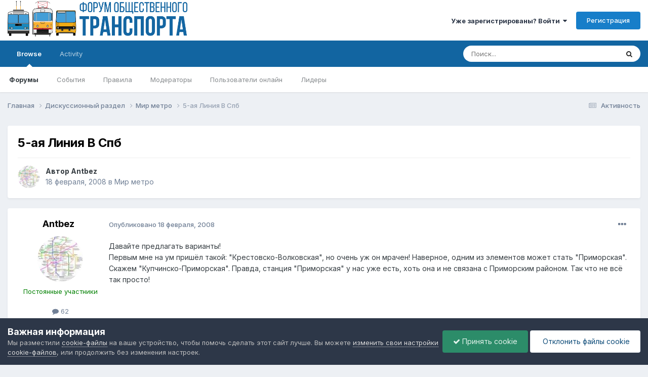

--- FILE ---
content_type: text/html;charset=UTF-8
request_url: https://forumot.ru/topic/21688-5-%D0%B0%D1%8F-%D0%BB%D0%B8%D0%BD%D0%B8%D1%8F-%D0%B2-%D1%81%D0%BF%D0%B1/
body_size: 31439
content:
<!DOCTYPE html>
<html lang="ru-RU" dir="ltr">
	<head>
		<meta charset="utf-8">
        
		<title>5-ая Линия В Спб - Мир метро - Форум Общественного Транспорта</title>
		
			<!-- Global site tag (gtag.js) - Google Analytics -->
<script async src="https://www.googletagmanager.com/gtag/js?id=UA-115907215-1"></script>
<script>
  window.dataLayer = window.dataLayer || [];
  function gtag(){dataLayer.push(arguments);}
  gtag('js', new Date());

  gtag('config', 'UA-115907215-1');
</script> 
		
		
		
		

	<meta name="viewport" content="width=device-width, initial-scale=1">


	
	


	<meta name="twitter:card" content="summary" />




	
		
			
				<meta property="og:title" content="5-ая Линия В Спб">
			
		
	

	
		
			
				<meta property="og:type" content="website">
			
		
	

	
		
			
				<meta property="og:url" content="https://forumot.ru/topic/21688-5-%D0%B0%D1%8F-%D0%BB%D0%B8%D0%BD%D0%B8%D1%8F-%D0%B2-%D1%81%D0%BF%D0%B1/">
			
		
	

	
		
			
				<meta name="description" content="Давайте предлагать варианты! Первым мне на ум пришёл такой: &quot;Крестовско-Волковская&quot;, но очень уж он мрачен! Наверное, одним из элементов может стать &quot;Приморская&quot;. Скажем &quot;Купчинско-Приморская&quot;. Правда, станция &quot;Приморская&quot; у нас уже есть, хоть она и не связана с Приморским районом. Так что не всё...">
			
		
	

	
		
			
				<meta property="og:description" content="Давайте предлагать варианты! Первым мне на ум пришёл такой: &quot;Крестовско-Волковская&quot;, но очень уж он мрачен! Наверное, одним из элементов может стать &quot;Приморская&quot;. Скажем &quot;Купчинско-Приморская&quot;. Правда, станция &quot;Приморская&quot; у нас уже есть, хоть она и не связана с Приморским районом. Так что не всё...">
			
		
	

	
		
			
				<meta property="og:updated_time" content="2008-03-03T07:40:08Z">
			
		
	

	
		
			
				<meta property="og:site_name" content="Форум Общественного Транспорта">
			
		
	

	
		
			
				<meta property="og:locale" content="ru_RU">
			
		
	


	
		<link rel="canonical" href="https://forumot.ru/topic/21688-5-%D0%B0%D1%8F-%D0%BB%D0%B8%D0%BD%D0%B8%D1%8F-%D0%B2-%D1%81%D0%BF%D0%B1/" />
	





<link rel="manifest" href="https://forumot.ru/manifest.webmanifest/">
<meta name="msapplication-config" content="https://forumot.ru/browserconfig.xml/">
<meta name="msapplication-starturl" content="/">
<meta name="application-name" content="Форум Общественного Транспорта">
<meta name="apple-mobile-web-app-title" content="Форум Общественного Транспорта">

	<meta name="theme-color" content="#ffffff">










<link rel="preload" href="//forumot.ru/applications/core/interface/font/fontawesome-webfont.woff2?v=4.7.0" as="font" crossorigin="anonymous">
		


	<link rel="preconnect" href="https://fonts.googleapis.com">
	<link rel="preconnect" href="https://fonts.gstatic.com" crossorigin>
	
		<link href="https://fonts.googleapis.com/css2?family=Inter:wght@300;400;500;600;700&display=swap" rel="stylesheet">
	



	<link rel='stylesheet' href='//storage.forumot.ru/css_built_1/341e4a57816af3ba440d891ca87450ff_framework.css.gz?v=2f4ef373591768263714' media='all'>

	<link rel='stylesheet' href='//storage.forumot.ru/css_built_1/05e81b71abe4f22d6eb8d1a929494829_responsive.css.gz?v=2f4ef373591768263714' media='all'>

	<link rel='stylesheet' href='//storage.forumot.ru/css_built_1/20446cf2d164adcc029377cb04d43d17_flags.css.gz?v=2f4ef373591768263714' media='all'>

	<link rel='stylesheet' href='//storage.forumot.ru/css_built_1/90eb5adf50a8c640f633d47fd7eb1778_core.css.gz?v=2f4ef373591768263714' media='all'>

	<link rel='stylesheet' href='//storage.forumot.ru/css_built_1/5a0da001ccc2200dc5625c3f3934497d_core_responsive.css.gz?v=2f4ef373591768263714' media='all'>

	<link rel='stylesheet' href='//storage.forumot.ru/css_built_1/62e269ced0fdab7e30e026f1d30ae516_forums.css.gz?v=2f4ef373591768263714' media='all'>

	<link rel='stylesheet' href='//storage.forumot.ru/css_built_1/76e62c573090645fb99a15a363d8620e_forums_responsive.css.gz?v=2f4ef373591768263714' media='all'>

	<link rel='stylesheet' href='//storage.forumot.ru/css_built_1/ebdea0c6a7dab6d37900b9190d3ac77b_topics.css.gz?v=2f4ef373591768263714' media='all'>





<link rel='stylesheet' href='//storage.forumot.ru/css_built_1/258adbb6e4f3e83cd3b355f84e3fa002_custom.css.gz?v=2f4ef373591768263714' media='all'>




		
		

	
	<link rel='shortcut icon' href='//storage.forumot.ru/monthly_2021_08/favicon.ico' type="image/x-icon">

	</head>
	<body class='ipsApp ipsApp_front ipsJS_none ipsClearfix' data-controller='core.front.core.app' data-message="" data-pageApp='forums' data-pageLocation='front' data-pageModule='forums' data-pageController='topic' data-pageID='21688'  >
		
        

        

		<a href='#ipsLayout_mainArea' class='ipsHide' title='Перейти к основному содержанию на этой странице' accesskey='m'>Перейти к содержанию</a>
		





		<div id='ipsLayout_header' class='ipsClearfix'>
			<header>
				<div class='ipsLayout_container'>
					


<a href='https://forumot.ru/' id='elLogo' accesskey='1'><img src="//storage.forumot.ru/monthly_2024_10/fot_light.png.14cb8e40cb4a4132ef9be3d4da11b2bf.png" alt='Форум Общественного Транспорта'></a>

					
						

	<ul id='elUserNav' class='ipsList_inline cSignedOut ipsResponsive_showDesktop'>
		
        
		
        
        
            
            <li id='elSignInLink'>
                <a href='https://forumot.ru/login/' data-ipsMenu-closeOnClick="false" data-ipsMenu id='elUserSignIn'>
                    Уже зарегистрированы? Войти &nbsp;<i class='fa fa-caret-down'></i>
                </a>
                
<div id='elUserSignIn_menu' class='ipsMenu ipsMenu_auto ipsHide'>
	<form accept-charset='utf-8' method='post' action='https://forumot.ru/login/'>
		<input type="hidden" name="csrfKey" value="fd163fc1e87872f4fa3449ccc88e7587">
		<input type="hidden" name="ref" value="aHR0cHM6Ly9mb3J1bW90LnJ1L3RvcGljLzIxNjg4LTUtJUQwJUIwJUQxJThGLSVEMCVCQiVEMCVCOCVEMCVCRCVEMCVCOCVEMSU4Ri0lRDAlQjItJUQxJTgxJUQwJUJGJUQwJUIxLw==">
		<div data-role="loginForm">
			
			
			
				<div class='ipsColumns ipsColumns_noSpacing'>
					<div class='ipsColumn ipsColumn_wide' id='elUserSignIn_internal'>
						
<div class="ipsPad ipsForm ipsForm_vertical">
	<h4 class="ipsType_sectionHead">Войти</h4>
	<br><br>
	<ul class='ipsList_reset'>
		<li class="ipsFieldRow ipsFieldRow_noLabel ipsFieldRow_fullWidth">
			
			
				<input type="text" placeholder="Отображаемое имя или email адрес" name="auth" autocomplete="email">
			
		</li>
		<li class="ipsFieldRow ipsFieldRow_noLabel ipsFieldRow_fullWidth">
			<input type="password" placeholder="Пароль" name="password" autocomplete="current-password">
		</li>
		<li class="ipsFieldRow ipsFieldRow_checkbox ipsClearfix">
			<span class="ipsCustomInput">
				<input type="checkbox" name="remember_me" id="remember_me_checkbox" value="1" checked aria-checked="true">
				<span></span>
			</span>
			<div class="ipsFieldRow_content">
				<label class="ipsFieldRow_label" for="remember_me_checkbox">Запомнить</label>
				<span class="ipsFieldRow_desc">Не рекомендуется для компьютеров с общим доступом</span>
			</div>
		</li>
		<li class="ipsFieldRow ipsFieldRow_fullWidth">
			<button type="submit" name="_processLogin" value="usernamepassword" class="ipsButton ipsButton_primary ipsButton_small" id="elSignIn_submit">Войти</button>
			
				<p class="ipsType_right ipsType_small">
					
						<a href='https://forumot.ru/lostpassword/' data-ipsDialog data-ipsDialog-title='Забыли пароль?'>
					
					Забыли пароль?</a>
				</p>
			
		</li>
	</ul>
</div>
					</div>
					<div class='ipsColumn ipsColumn_wide'>
						<div class='ipsPadding' id='elUserSignIn_external'>
							<div class='ipsAreaBackground_light ipsPadding:half'>
								
								
									<div class='ipsType_center ipsMargin_top:half'>
										

<button type="submit" name="_processLogin" value="11" class='ipsButton ipsButton_verySmall ipsButton_fullWidth ipsSocial ipsSocial_vkcom' style="background-color: #4a76a8">
	
		<span class='ipsSocial_icon'>
			
				<i class='fa fa-vk'></i>
			
		</span>
		<span class='ipsSocial_text'>Войти с помощью Вконтакте</span>
	
</button>
									</div>
								
							</div>
						</div>
					</div>
				</div>
			
		</div>
	</form>
</div>
            </li>
            
        
		
			<li>
				
					<a href='https://forumot.ru/register/' data-ipsDialog data-ipsDialog-size='narrow' data-ipsDialog-title='Регистрация' id='elRegisterButton' class='ipsButton ipsButton_normal ipsButton_primary'>Регистрация</a>
				
			</li>
		
	</ul>

						
<ul class='ipsMobileHamburger ipsList_reset ipsResponsive_hideDesktop'>
	<li data-ipsDrawer data-ipsDrawer-drawerElem='#elMobileDrawer'>
		<a href='#' >
			
			
				
			
			
			
			<i class='fa fa-navicon'></i>
		</a>
	</li>
</ul>
					
				</div>
			</header>
			

	<nav data-controller='core.front.core.navBar' class=' ipsResponsive_showDesktop'>
		<div class='ipsNavBar_primary ipsLayout_container '>
			<ul data-role="primaryNavBar" class='ipsClearfix'>
				


	
		
		
			
		
		<li class='ipsNavBar_active' data-active id='elNavSecondary_1' data-role="navBarItem" data-navApp="core" data-navExt="CustomItem">
			
			
				<a href="https://forumot.ru"  data-navItem-id="1" data-navDefault>
					Browse<span class='ipsNavBar_active__identifier'></span>
				</a>
			
			
				<ul class='ipsNavBar_secondary ' data-role='secondaryNavBar'>
					


	
	

	
		
		
			
		
		<li class='ipsNavBar_active' data-active id='elNavSecondary_10' data-role="navBarItem" data-navApp="forums" data-navExt="Forums">
			
			
				<a href="https://forumot.ru"  data-navItem-id="10" data-navDefault>
					Форумы<span class='ipsNavBar_active__identifier'></span>
				</a>
			
			
		</li>
	
	

	
		
		
		<li  id='elNavSecondary_11' data-role="navBarItem" data-navApp="calendar" data-navExt="Calendar">
			
			
				<a href="https://forumot.ru/events/"  data-navItem-id="11" >
					События<span class='ipsNavBar_active__identifier'></span>
				</a>
			
			
		</li>
	
	

	
		
		
		<li  id='elNavSecondary_12' data-role="navBarItem" data-navApp="core" data-navExt="Guidelines">
			
			
				<a href="https://forumot.ru/guidelines/"  data-navItem-id="12" >
					Правила<span class='ipsNavBar_active__identifier'></span>
				</a>
			
			
		</li>
	
	

	
		
		
		<li  id='elNavSecondary_13' data-role="navBarItem" data-navApp="core" data-navExt="StaffDirectory">
			
			
				<a href="https://forumot.ru/staff/"  data-navItem-id="13" >
					Модераторы<span class='ipsNavBar_active__identifier'></span>
				</a>
			
			
		</li>
	
	

	
		
		
		<li  id='elNavSecondary_14' data-role="navBarItem" data-navApp="core" data-navExt="OnlineUsers">
			
			
				<a href="https://forumot.ru/online/"  data-navItem-id="14" >
					Пользователи онлайн<span class='ipsNavBar_active__identifier'></span>
				</a>
			
			
		</li>
	
	

	
		
		
		<li  id='elNavSecondary_15' data-role="navBarItem" data-navApp="core" data-navExt="Leaderboard">
			
			
				<a href="https://forumot.ru/leaderboard/"  data-navItem-id="15" >
					Лидеры<span class='ipsNavBar_active__identifier'></span>
				</a>
			
			
		</li>
	
	

					<li class='ipsHide' id='elNavigationMore_1' data-role='navMore'>
						<a href='#' data-ipsMenu data-ipsMenu-appendTo='#elNavigationMore_1' id='elNavigationMore_1_dropdown'>Больше <i class='fa fa-caret-down'></i></a>
						<ul class='ipsHide ipsMenu ipsMenu_auto' id='elNavigationMore_1_dropdown_menu' data-role='moreDropdown'></ul>
					</li>
				</ul>
			
		</li>
	
	

	
		
		
		<li  id='elNavSecondary_2' data-role="navBarItem" data-navApp="core" data-navExt="CustomItem">
			
			
				<a href="https://forumot.ru/discover/"  data-navItem-id="2" >
					Activity<span class='ipsNavBar_active__identifier'></span>
				</a>
			
			
				<ul class='ipsNavBar_secondary ipsHide' data-role='secondaryNavBar'>
					


	
		
		
		<li  id='elNavSecondary_4' data-role="navBarItem" data-navApp="core" data-navExt="AllActivity">
			
			
				<a href="https://forumot.ru/discover/"  data-navItem-id="4" >
					Активность<span class='ipsNavBar_active__identifier'></span>
				</a>
			
			
		</li>
	
	

	
	

	
	

	
	

	
		
		
		<li  id='elNavSecondary_8' data-role="navBarItem" data-navApp="core" data-navExt="Search">
			
			
				<a href="https://forumot.ru/search/"  data-navItem-id="8" >
					Поиск<span class='ipsNavBar_active__identifier'></span>
				</a>
			
			
		</li>
	
	

	
	

					<li class='ipsHide' id='elNavigationMore_2' data-role='navMore'>
						<a href='#' data-ipsMenu data-ipsMenu-appendTo='#elNavigationMore_2' id='elNavigationMore_2_dropdown'>Больше <i class='fa fa-caret-down'></i></a>
						<ul class='ipsHide ipsMenu ipsMenu_auto' id='elNavigationMore_2_dropdown_menu' data-role='moreDropdown'></ul>
					</li>
				</ul>
			
		</li>
	
	

				<li class='ipsHide' id='elNavigationMore' data-role='navMore'>
					<a href='#' data-ipsMenu data-ipsMenu-appendTo='#elNavigationMore' id='elNavigationMore_dropdown'>Больше</a>
					<ul class='ipsNavBar_secondary ipsHide' data-role='secondaryNavBar'>
						<li class='ipsHide' id='elNavigationMore_more' data-role='navMore'>
							<a href='#' data-ipsMenu data-ipsMenu-appendTo='#elNavigationMore_more' id='elNavigationMore_more_dropdown'>Больше <i class='fa fa-caret-down'></i></a>
							<ul class='ipsHide ipsMenu ipsMenu_auto' id='elNavigationMore_more_dropdown_menu' data-role='moreDropdown'></ul>
						</li>
					</ul>
				</li>
			</ul>
			

	<div id="elSearchWrapper">
		<div id='elSearch' data-controller="core.front.core.quickSearch">
			<form accept-charset='utf-8' action='//forumot.ru/search/?do=quicksearch' method='post'>
                <input type='search' id='elSearchField' placeholder='Поиск...' name='q' autocomplete='off' aria-label='Поиск'>
                <details class='cSearchFilter'>
                    <summary class='cSearchFilter__text'></summary>
                    <ul class='cSearchFilter__menu'>
                        
                        <li><label><input type="radio" name="type" value="all" ><span class='cSearchFilter__menuText'>Везде</span></label></li>
                        
                            
                                <li><label><input type="radio" name="type" value='contextual_{&quot;type&quot;:&quot;forums_topic&quot;,&quot;nodes&quot;:16}' checked><span class='cSearchFilter__menuText'>Этот форум</span></label></li>
                            
                                <li><label><input type="radio" name="type" value='contextual_{&quot;type&quot;:&quot;forums_topic&quot;,&quot;item&quot;:21688}' checked><span class='cSearchFilter__menuText'>Эта тема</span></label></li>
                            
                        
                        
                            <li><label><input type="radio" name="type" value="core_statuses_status"><span class='cSearchFilter__menuText'>Обновления статусов</span></label></li>
                        
                            <li><label><input type="radio" name="type" value="forums_topic"><span class='cSearchFilter__menuText'>Темы</span></label></li>
                        
                            <li><label><input type="radio" name="type" value="calendar_event"><span class='cSearchFilter__menuText'>События</span></label></li>
                        
                            <li><label><input type="radio" name="type" value="core_members"><span class='cSearchFilter__menuText'>Пользователи</span></label></li>
                        
                    </ul>
                </details>
				<button class='cSearchSubmit' type="submit" aria-label='Поиск'><i class="fa fa-search"></i></button>
			</form>
		</div>
	</div>

		</div>
	</nav>

			
<ul id='elMobileNav' class='ipsResponsive_hideDesktop' data-controller='core.front.core.mobileNav'>
	
		
			
			
				
				
			
				
					<li id='elMobileBreadcrumb'>
						<a href='https://forumot.ru/forum/16-%D0%BC%D0%B8%D1%80-%D0%BC%D0%B5%D1%82%D1%80%D0%BE/'>
							<span>Мир метро</span>
						</a>
					</li>
				
				
			
				
				
			
		
	
	
	
	<li >
		<a data-action="defaultStream" href='https://forumot.ru/discover/'><i class="fa fa-newspaper-o" aria-hidden="true"></i></a>
	</li>

	

	
		<li class='ipsJS_show'>
			<a href='https://forumot.ru/search/'><i class='fa fa-search'></i></a>
		</li>
	
</ul>
		</div>
		<main id='ipsLayout_body' class='ipsLayout_container'>
			<div id='ipsLayout_contentArea'>
				<div id='ipsLayout_contentWrapper'>
					
<nav class='ipsBreadcrumb ipsBreadcrumb_top ipsFaded_withHover'>
	

	<ul class='ipsList_inline ipsPos_right'>
		
		<li >
			<a data-action="defaultStream" class='ipsType_light '  href='https://forumot.ru/discover/'><i class="fa fa-newspaper-o" aria-hidden="true"></i> <span>Активность</span></a>
		</li>
		
	</ul>

	<ul data-role="breadcrumbList">
		<li>
			<a title="Главная" href='https://forumot.ru/'>
				<span>Главная <i class='fa fa-angle-right'></i></span>
			</a>
		</li>
		
		
			<li>
				
					<a href='https://forumot.ru/forum/5-%D0%B4%D0%B8%D1%81%D0%BA%D1%83%D1%81%D1%81%D0%B8%D0%BE%D0%BD%D0%BD%D1%8B%D0%B9-%D1%80%D0%B0%D0%B7%D0%B4%D0%B5%D0%BB/'>
						<span>Дискуссионный раздел <i class='fa fa-angle-right' aria-hidden="true"></i></span>
					</a>
				
			</li>
		
			<li>
				
					<a href='https://forumot.ru/forum/16-%D0%BC%D0%B8%D1%80-%D0%BC%D0%B5%D1%82%D1%80%D0%BE/'>
						<span>Мир метро <i class='fa fa-angle-right' aria-hidden="true"></i></span>
					</a>
				
			</li>
		
			<li>
				
					5-ая Линия В Спб
				
			</li>
		
	</ul>
</nav>
					
					<div id='ipsLayout_mainArea'>
						
						
						
						

	




						



<div class='ipsPageHeader ipsResponsive_pull ipsBox ipsPadding sm:ipsPadding:half ipsMargin_bottom'>
		
	
	<div class='ipsFlex ipsFlex-ai:center ipsFlex-fw:wrap ipsGap:4'>
		<div class='ipsFlex-flex:11'>
			<h1 class='ipsType_pageTitle ipsContained_container'>
				

				
				
					<span class='ipsType_break ipsContained'>
						<span>5-ая Линия В Спб</span>
					</span>
				
			</h1>
			
			
		</div>
		
	</div>
	<hr class='ipsHr'>
	<div class='ipsPageHeader__meta ipsFlex ipsFlex-jc:between ipsFlex-ai:center ipsFlex-fw:wrap ipsGap:3'>
		<div class='ipsFlex-flex:11'>
			<div class='ipsPhotoPanel ipsPhotoPanel_mini ipsPhotoPanel_notPhone ipsClearfix'>
				


	<a href="https://forumot.ru/profile/2762-antbez/" rel="nofollow" data-ipsHover data-ipsHover-width="370" data-ipsHover-target="https://forumot.ru/profile/2762-antbez/?do=hovercard" class="ipsUserPhoto ipsUserPhoto_mini" title="Перейти в профиль Antbez">
		<img src='//storage.forumot.ru/profile/photo-thumb-2762.jpg' alt='Antbez' loading="lazy">
	</a>

				<div>
					<p class='ipsType_reset ipsType_blendLinks'>
						<span class='ipsType_normal'>
						
							<strong>Автор 


<a href='https://forumot.ru/profile/2762-antbez/' rel="nofollow" data-ipsHover data-ipsHover-width='370' data-ipsHover-target='https://forumot.ru/profile/2762-antbez/?do=hovercard&amp;referrer=https%253A%252F%252Fforumot.ru%252Ftopic%252F21688-5-%2525D0%2525B0%2525D1%25258F-%2525D0%2525BB%2525D0%2525B8%2525D0%2525BD%2525D0%2525B8%2525D1%25258F-%2525D0%2525B2-%2525D1%252581%2525D0%2525BF%2525D0%2525B1%252F' title="Перейти в профиль Antbez" class="ipsType_break">Antbez</a></strong><br />
							<span class='ipsType_light'><time datetime='2008-02-18T07:48:31Z' title='02/18/08 07:48' data-short='17 г.'>18 февраля, 2008</time> в <a href="https://forumot.ru/forum/16-%D0%BC%D0%B8%D1%80-%D0%BC%D0%B5%D1%82%D1%80%D0%BE/">Мир метро</a></span>
						
						</span>
					</p>
				</div>
			</div>
		</div>
					
	</div>
	
	
</div>








<div class='ipsClearfix'>
	<ul class="ipsToolList ipsToolList_horizontal ipsClearfix ipsSpacer_both ipsResponsive_hidePhone">
		
		
		
	</ul>
</div>

<div id='comments' data-controller='core.front.core.commentFeed,forums.front.topic.view, core.front.core.ignoredComments' data-autoPoll data-baseURL='https://forumot.ru/topic/21688-5-%D0%B0%D1%8F-%D0%BB%D0%B8%D0%BD%D0%B8%D1%8F-%D0%B2-%D1%81%D0%BF%D0%B1/' data-lastPage data-feedID='topic-21688' class='cTopic ipsClear ipsSpacer_top'>
	
			
	

	

<div data-controller='core.front.core.recommendedComments' data-url='https://forumot.ru/topic/21688-5-%D0%B0%D1%8F-%D0%BB%D0%B8%D0%BD%D0%B8%D1%8F-%D0%B2-%D1%81%D0%BF%D0%B1/?recommended=comments' class='ipsRecommendedComments ipsHide'>
	<div data-role="recommendedComments">
		<h2 class='ipsType_sectionHead ipsType_large ipsType_bold ipsMargin_bottom'>Рекомендуемые сообщения</h2>
		
	</div>
</div>
	
	<div id="elPostFeed" data-role='commentFeed' data-controller='core.front.core.moderation' >
		<form action="https://forumot.ru/topic/21688-5-%D0%B0%D1%8F-%D0%BB%D0%B8%D0%BD%D0%B8%D1%8F-%D0%B2-%D1%81%D0%BF%D0%B1/?csrfKey=fd163fc1e87872f4fa3449ccc88e7587&amp;do=multimodComment" method="post" data-ipsPageAction data-role='moderationTools'>
			
			
				

					

					
					



<a id="comment-185495"></a>
<article  id="elComment_185495" class="cPost ipsBox ipsResponsive_pull  ipsComment  ipsComment_parent ipsClearfix ipsClear ipsColumns ipsColumns_noSpacing ipsColumns_collapsePhone    ">
	

	

	<div class="cAuthorPane_mobile ipsResponsive_showPhone">
		<div class="cAuthorPane_photo">
			<div class="cAuthorPane_photoWrap">
				


	<a href="https://forumot.ru/profile/2762-antbez/" rel="nofollow" data-ipsHover data-ipsHover-width="370" data-ipsHover-target="https://forumot.ru/profile/2762-antbez/?do=hovercard" class="ipsUserPhoto ipsUserPhoto_large" title="Перейти в профиль Antbez">
		<img src='//storage.forumot.ru/profile/photo-thumb-2762.jpg' alt='Antbez' loading="lazy">
	</a>

				
				
			</div>
		</div>
		<div class="cAuthorPane_content">
			<h3 class="ipsType_sectionHead cAuthorPane_author ipsType_break ipsType_blendLinks ipsFlex ipsFlex-ai:center">
				


<a href='https://forumot.ru/profile/2762-antbez/' rel="nofollow" data-ipsHover data-ipsHover-width='370' data-ipsHover-target='https://forumot.ru/profile/2762-antbez/?do=hovercard&amp;referrer=https%253A%252F%252Fforumot.ru%252Ftopic%252F21688-5-%2525D0%2525B0%2525D1%25258F-%2525D0%2525BB%2525D0%2525B8%2525D0%2525BD%2525D0%2525B8%2525D1%25258F-%2525D0%2525B2-%2525D1%252581%2525D0%2525BF%2525D0%2525B1%252F' title="Перейти в профиль Antbez" class="ipsType_break"><span style='color:green'>Antbez</span></a>
			</h3>
			<div class="ipsType_light ipsType_reset">
				<a href="https://forumot.ru/topic/21688-5-%D0%B0%D1%8F-%D0%BB%D0%B8%D0%BD%D0%B8%D1%8F-%D0%B2-%D1%81%D0%BF%D0%B1/?do=findComment&amp;comment=185495" rel="nofollow" class="ipsType_blendLinks">Опубликовано <time datetime='2008-02-18T07:48:31Z' title='02/18/08 07:48' data-short='17 г.'>18 февраля, 2008</time></a>
				
			</div>
		</div>
	</div>
	<aside class="ipsComment_author cAuthorPane ipsColumn ipsColumn_medium ipsResponsive_hidePhone">
		<h3 class="ipsType_sectionHead cAuthorPane_author ipsType_blendLinks ipsType_break">
<strong>


<a href='https://forumot.ru/profile/2762-antbez/' rel="nofollow" data-ipsHover data-ipsHover-width='370' data-ipsHover-target='https://forumot.ru/profile/2762-antbez/?do=hovercard&amp;referrer=https%253A%252F%252Fforumot.ru%252Ftopic%252F21688-5-%2525D0%2525B0%2525D1%25258F-%2525D0%2525BB%2525D0%2525B8%2525D0%2525BD%2525D0%2525B8%2525D1%25258F-%2525D0%2525B2-%2525D1%252581%2525D0%2525BF%2525D0%2525B1%252F' title="Перейти в профиль Antbez" class="ipsType_break">Antbez</a></strong>
			
		</h3>
		<ul class="cAuthorPane_info ipsList_reset">
			<li data-role="photo" class="cAuthorPane_photo">
				<div class="cAuthorPane_photoWrap">
					


	<a href="https://forumot.ru/profile/2762-antbez/" rel="nofollow" data-ipsHover data-ipsHover-width="370" data-ipsHover-target="https://forumot.ru/profile/2762-antbez/?do=hovercard" class="ipsUserPhoto ipsUserPhoto_large" title="Перейти в профиль Antbez">
		<img src='//storage.forumot.ru/profile/photo-thumb-2762.jpg' alt='Antbez' loading="lazy">
	</a>

					
					
				</div>
			</li>
			
				<li data-role="group"><span style='color:green'>Постоянные участники</span></li>
				
			
			
				<li data-role="stats" class="ipsMargin_top">
					<ul class="ipsList_reset ipsType_light ipsFlex ipsFlex-ai:center ipsFlex-jc:center ipsGap_row:2 cAuthorPane_stats">
						<li>
							
								<a href="https://forumot.ru/profile/2762-antbez/content/" rel="nofollow" title="62 сообщения" data-ipstooltip class="ipsType_blendLinks">
							
								<i class="fa fa-comment"></i> 62
							
								</a>
							
						</li>
						
					</ul>
				</li>
			
			
				

	
	<li data-role='custom-field' class='ipsResponsive_hidePhone ipsType_break'>
		
<span class='ft'>Город:</span><span class='fc'>Петергоф</span>
	</li>
	

			
		</ul>
	</aside>
	<div class="ipsColumn ipsColumn_fluid ipsMargin:none">
		

<div id="comment-185495_wrap" data-controller="core.front.core.comment" data-commentapp="forums" data-commenttype="forums" data-commentid="185495" data-quotedata="{&quot;userid&quot;:2762,&quot;username&quot;:&quot;Antbez&quot;,&quot;timestamp&quot;:1203320911,&quot;contentapp&quot;:&quot;forums&quot;,&quot;contenttype&quot;:&quot;forums&quot;,&quot;contentid&quot;:21688,&quot;contentclass&quot;:&quot;forums_Topic&quot;,&quot;contentcommentid&quot;:185495}" class="ipsComment_content ipsType_medium">

	<div class="ipsComment_meta ipsType_light ipsFlex ipsFlex-ai:center ipsFlex-jc:between ipsFlex-fd:row-reverse">
		<div class="ipsType_light ipsType_reset ipsType_blendLinks ipsComment_toolWrap">
			<div class="ipsResponsive_hidePhone ipsComment_badges">
				<ul class="ipsList_reset ipsFlex ipsFlex-jc:end ipsFlex-fw:wrap ipsGap:2 ipsGap_row:1">
					
					
					
					
					
				</ul>
			</div>
			<ul class="ipsList_reset ipsComment_tools">
				<li>
					<a href="#elControls_185495_menu" class="ipsComment_ellipsis" id="elControls_185495" title="Ещё..." data-ipsmenu data-ipsmenu-appendto="#comment-185495_wrap"><i class="fa fa-ellipsis-h"></i></a>
					<ul id="elControls_185495_menu" class="ipsMenu ipsMenu_narrow ipsHide">
						
						
							<li class="ipsMenu_item"><a href="https://forumot.ru/topic/21688-5-%D0%B0%D1%8F-%D0%BB%D0%B8%D0%BD%D0%B8%D1%8F-%D0%B2-%D1%81%D0%BF%D0%B1/" title="Поделиться сообщением" data-ipsdialog data-ipsdialog-size="narrow" data-ipsdialog-content="#elShareComment_185495_menu" data-ipsdialog-title="Поделиться сообщением" id="elSharePost_185495" data-role="shareComment">Поделиться</a></li>
						
                        
						
						
						
							
								
							
							
							
							
							
							
						
					</ul>
				</li>
				
			</ul>
		</div>

		<div class="ipsType_reset ipsResponsive_hidePhone">
			<a href="https://forumot.ru/topic/21688-5-%D0%B0%D1%8F-%D0%BB%D0%B8%D0%BD%D0%B8%D1%8F-%D0%B2-%D1%81%D0%BF%D0%B1/?do=findComment&amp;comment=185495" rel="nofollow" class="ipsType_blendLinks">Опубликовано <time datetime='2008-02-18T07:48:31Z' title='02/18/08 07:48' data-short='17 г.'>18 февраля, 2008</time></a>
			
			<span class="ipsResponsive_hidePhone">
				
				
			</span>
		</div>
	</div>

	

    

	<div class="cPost_contentWrap">
		
		<div data-role="commentContent" class="ipsType_normal ipsType_richText ipsPadding_bottom ipsContained" data-controller="core.front.core.lightboxedImages">
			
<p>Давайте предлагать варианты!</p>
<p>Первым мне на ум пришёл такой: "Крестовско-Волковская", но очень уж он мрачен! Наверное, одним из элементов может стать "Приморская". Скажем "Купчинско-Приморская". Правда, станция "Приморская" у нас уже есть, хоть она и не связана с Приморским районом. Так что не всё так просто!</p>


			
		</div>

		

		
	</div>

	

	



<div class='ipsPadding ipsHide cPostShareMenu' id='elShareComment_185495_menu'>
	<h5 class='ipsType_normal ipsType_reset'>Ссылка на комментарий</h5>
	
		
	
	
	<input type='text' value='https://forumot.ru/topic/21688-5-%D0%B0%D1%8F-%D0%BB%D0%B8%D0%BD%D0%B8%D1%8F-%D0%B2-%D1%81%D0%BF%D0%B1/' class='ipsField_fullWidth'>

	
	<h5 class='ipsType_normal ipsType_reset ipsSpacer_top'>Поделиться на другие сайты</h5>
	

	<ul class='ipsList_inline ipsList_noSpacing ipsClearfix' data-controller="core.front.core.sharelink">
		
			<li>
<a href="https://x.com/share?url=https%3A%2F%2Fforumot.ru%2Ftopic%2F21688-5-%2525D0%2525B0%2525D1%25258F-%2525D0%2525BB%2525D0%2525B8%2525D0%2525BD%2525D0%2525B8%2525D1%25258F-%2525D0%2525B2-%2525D1%252581%2525D0%2525BF%2525D0%2525B1%2F%3Fdo%3DfindComment%26comment%3D185495" class="cShareLink cShareLink_x" target="_blank" data-role="shareLink" title='Поделиться в X' data-ipsTooltip rel='nofollow noopener'>
    <i class="fa fa-x"></i>
</a></li>
		
			<li>
<a href="https://www.facebook.com/sharer/sharer.php?u=https%3A%2F%2Fforumot.ru%2Ftopic%2F21688-5-%25D0%25B0%25D1%258F-%25D0%25BB%25D0%25B8%25D0%25BD%25D0%25B8%25D1%258F-%25D0%25B2-%25D1%2581%25D0%25BF%25D0%25B1%2F%3Fdo%3DfindComment%26comment%3D185495" class="cShareLink cShareLink_facebook" target="_blank" data-role="shareLink" title='Поделиться в Facebook' data-ipsTooltip rel='noopener nofollow'>
	<i class="fa fa-facebook"></i>
</a></li>
		
			<li>
<a href="mailto:?subject=5-%D0%B0%D1%8F%20%D0%9B%D0%B8%D0%BD%D0%B8%D1%8F%20%D0%92%20%D0%A1%D0%BF%D0%B1&body=https%3A%2F%2Fforumot.ru%2Ftopic%2F21688-5-%25D0%25B0%25D1%258F-%25D0%25BB%25D0%25B8%25D0%25BD%25D0%25B8%25D1%258F-%25D0%25B2-%25D1%2581%25D0%25BF%25D0%25B1%2F%3Fdo%3DfindComment%26comment%3D185495" rel='nofollow' class='cShareLink cShareLink_email' title='Поделиться по email' data-ipsTooltip>
	<i class="fa fa-envelope"></i>
</a></li>
		
			<li>
<a href="https://pinterest.com/pin/create/button/?url=https://forumot.ru/topic/21688-5-%25D0%25B0%25D1%258F-%25D0%25BB%25D0%25B8%25D0%25BD%25D0%25B8%25D1%258F-%25D0%25B2-%25D1%2581%25D0%25BF%25D0%25B1/?do=findComment%26comment=185495&amp;media=" class="cShareLink cShareLink_pinterest" rel="nofollow noopener" target="_blank" data-role="shareLink" title='Поделиться в Pinterest' data-ipsTooltip>
	<i class="fa fa-pinterest"></i>
</a></li>
		
	</ul>


	<hr class='ipsHr'>
	<button class='ipsHide ipsButton ipsButton_small ipsButton_light ipsButton_fullWidth ipsMargin_top:half' data-controller='core.front.core.webshare' data-role='webShare' data-webShareTitle='5-ая Линия В Спб' data-webShareText='Давайте предлагать варианты! 
Первым мне на ум пришёл такой: &quot;Крестовско-Волковская&quot;, но очень уж он мрачен! Наверное, одним из элементов может стать &quot;Приморская&quot;. Скажем &quot;Купчинско-Приморская&quot;. Правда, станция &quot;Приморская&quot; у нас уже есть, хоть она и не связана с Приморским районом. Так что не всё так просто! 
' data-webShareUrl='https://forumot.ru/topic/21688-5-%D0%B0%D1%8F-%D0%BB%D0%B8%D0%BD%D0%B8%D1%8F-%D0%B2-%D1%81%D0%BF%D0%B1/?do=findComment&amp;comment=185495'>Поделиться</button>

	
</div>
</div>

	</div>
</article>

					
					
					
				

					

					
					



<a id="comment-185673"></a>
<article  id="elComment_185673" class="cPost ipsBox ipsResponsive_pull  ipsComment  ipsComment_parent ipsClearfix ipsClear ipsColumns ipsColumns_noSpacing ipsColumns_collapsePhone    ">
	

	

	<div class="cAuthorPane_mobile ipsResponsive_showPhone">
		<div class="cAuthorPane_photo">
			<div class="cAuthorPane_photoWrap">
				

	<span class='ipsUserPhoto ipsUserPhoto_large '>
		<img src='//storage.forumot.ru/set_resources_1/84c1e40ea0e759e3f1505eb1788ddf3c_default_photo.png' alt='Гость' loading="lazy">
	</span>

				
				
			</div>
		</div>
		<div class="cAuthorPane_content">
			<h3 class="ipsType_sectionHead cAuthorPane_author ipsType_break ipsType_blendLinks ipsFlex ipsFlex-ai:center">
				


Гость
			</h3>
			<div class="ipsType_light ipsType_reset">
				<a href="https://forumot.ru/topic/21688-5-%D0%B0%D1%8F-%D0%BB%D0%B8%D0%BD%D0%B8%D1%8F-%D0%B2-%D1%81%D0%BF%D0%B1/?do=findComment&amp;comment=185673" rel="nofollow" class="ipsType_blendLinks">Опубликовано <time datetime='2008-02-18T19:01:06Z' title='02/18/08 19:01' data-short='17 г.'>18 февраля, 2008</time></a>
				
			</div>
		</div>
	</div>
	<aside class="ipsComment_author cAuthorPane ipsColumn ipsColumn_medium ipsResponsive_hidePhone">
		<h3 class="ipsType_sectionHead cAuthorPane_author ipsType_blendLinks ipsType_break">
<strong>


Гость</strong>
			
		</h3>
		<ul class="cAuthorPane_info ipsList_reset">
			<li data-role="photo" class="cAuthorPane_photo">
				<div class="cAuthorPane_photoWrap">
					

	<span class='ipsUserPhoto ipsUserPhoto_large '>
		<img src='//storage.forumot.ru/set_resources_1/84c1e40ea0e759e3f1505eb1788ddf3c_default_photo.png' alt='Гость' loading="lazy">
	</span>

					
					
				</div>
			</li>
			
				<li data-role="group">Прохожие</li>
				
			
			
			
		</ul>
	</aside>
	<div class="ipsColumn ipsColumn_fluid ipsMargin:none">
		

<div id="comment-185673_wrap" data-controller="core.front.core.comment" data-commentapp="forums" data-commenttype="forums" data-commentid="185673" data-quotedata="{&quot;userid&quot;:null,&quot;username&quot;:&quot;Гость&quot;,&quot;timestamp&quot;:1203361266,&quot;contentapp&quot;:&quot;forums&quot;,&quot;contenttype&quot;:&quot;forums&quot;,&quot;contentid&quot;:21688,&quot;contentclass&quot;:&quot;forums_Topic&quot;,&quot;contentcommentid&quot;:185673}" class="ipsComment_content ipsType_medium">

	<div class="ipsComment_meta ipsType_light ipsFlex ipsFlex-ai:center ipsFlex-jc:between ipsFlex-fd:row-reverse">
		<div class="ipsType_light ipsType_reset ipsType_blendLinks ipsComment_toolWrap">
			<div class="ipsResponsive_hidePhone ipsComment_badges">
				<ul class="ipsList_reset ipsFlex ipsFlex-jc:end ipsFlex-fw:wrap ipsGap:2 ipsGap_row:1">
					
					
					
					
					
				</ul>
			</div>
			<ul class="ipsList_reset ipsComment_tools">
				<li>
					<a href="#elControls_185673_menu" class="ipsComment_ellipsis" id="elControls_185673" title="Ещё..." data-ipsmenu data-ipsmenu-appendto="#comment-185673_wrap"><i class="fa fa-ellipsis-h"></i></a>
					<ul id="elControls_185673_menu" class="ipsMenu ipsMenu_narrow ipsHide">
						
						
							<li class="ipsMenu_item"><a href="https://forumot.ru/topic/21688-5-%D0%B0%D1%8F-%D0%BB%D0%B8%D0%BD%D0%B8%D1%8F-%D0%B2-%D1%81%D0%BF%D0%B1/?do=findComment&amp;comment=185673" rel="nofollow" title="Поделиться сообщением" data-ipsdialog data-ipsdialog-size="narrow" data-ipsdialog-content="#elShareComment_185673_menu" data-ipsdialog-title="Поделиться сообщением" id="elSharePost_185673" data-role="shareComment">Поделиться</a></li>
						
                        
						
						
						
							
								
							
							
							
							
							
							
						
					</ul>
				</li>
				
			</ul>
		</div>

		<div class="ipsType_reset ipsResponsive_hidePhone">
			<a href="https://forumot.ru/topic/21688-5-%D0%B0%D1%8F-%D0%BB%D0%B8%D0%BD%D0%B8%D1%8F-%D0%B2-%D1%81%D0%BF%D0%B1/?do=findComment&amp;comment=185673" rel="nofollow" class="ipsType_blendLinks">Опубликовано <time datetime='2008-02-18T19:01:06Z' title='02/18/08 19:01' data-short='17 г.'>18 февраля, 2008</time></a>
			
			<span class="ipsResponsive_hidePhone">
				
				
			</span>
		</div>
	</div>

	

    

	<div class="cPost_contentWrap">
		
		<div data-role="commentContent" class="ipsType_normal ipsType_richText ipsPadding_bottom ipsContained" data-controller="core.front.core.lightboxedImages">
			
<blockquote data-ipsquote="" class="ipsQuote" data-ipsquote-contentcommentid="185495" data-ipsquote-username="Antbez" data-cite="Antbez" data-ipsquote-contentapp="forums" data-ipsquote-contenttype="forums" data-ipsquote-contentid="21688" data-ipsquote-contentclass="forums_Topic"><div>
<p>Скажем "Купчинско-Приморская". Правда, станция "Приморская" у нас уже есть</p>
<p></p>
</div></blockquote>
<p>Ну и что тут такого? В Москве есть Таганско-Краснопресненская линия, при том, что станция "Краснопресненская" находится на Кольцевой линии.</p>


			
		</div>

		

		
	</div>

	

	



<div class='ipsPadding ipsHide cPostShareMenu' id='elShareComment_185673_menu'>
	<h5 class='ipsType_normal ipsType_reset'>Ссылка на комментарий</h5>
	
		
	
	
	<input type='text' value='https://forumot.ru/topic/21688-5-%D0%B0%D1%8F-%D0%BB%D0%B8%D0%BD%D0%B8%D1%8F-%D0%B2-%D1%81%D0%BF%D0%B1/?do=findComment&amp;comment=185673' class='ipsField_fullWidth'>

	
	<h5 class='ipsType_normal ipsType_reset ipsSpacer_top'>Поделиться на другие сайты</h5>
	

	<ul class='ipsList_inline ipsList_noSpacing ipsClearfix' data-controller="core.front.core.sharelink">
		
			<li>
<a href="https://x.com/share?url=https%3A%2F%2Fforumot.ru%2Ftopic%2F21688-5-%2525D0%2525B0%2525D1%25258F-%2525D0%2525BB%2525D0%2525B8%2525D0%2525BD%2525D0%2525B8%2525D1%25258F-%2525D0%2525B2-%2525D1%252581%2525D0%2525BF%2525D0%2525B1%2F%3Fdo%3DfindComment%26comment%3D185673" class="cShareLink cShareLink_x" target="_blank" data-role="shareLink" title='Поделиться в X' data-ipsTooltip rel='nofollow noopener'>
    <i class="fa fa-x"></i>
</a></li>
		
			<li>
<a href="https://www.facebook.com/sharer/sharer.php?u=https%3A%2F%2Fforumot.ru%2Ftopic%2F21688-5-%25D0%25B0%25D1%258F-%25D0%25BB%25D0%25B8%25D0%25BD%25D0%25B8%25D1%258F-%25D0%25B2-%25D1%2581%25D0%25BF%25D0%25B1%2F%3Fdo%3DfindComment%26comment%3D185673" class="cShareLink cShareLink_facebook" target="_blank" data-role="shareLink" title='Поделиться в Facebook' data-ipsTooltip rel='noopener nofollow'>
	<i class="fa fa-facebook"></i>
</a></li>
		
			<li>
<a href="mailto:?subject=5-%D0%B0%D1%8F%20%D0%9B%D0%B8%D0%BD%D0%B8%D1%8F%20%D0%92%20%D0%A1%D0%BF%D0%B1&body=https%3A%2F%2Fforumot.ru%2Ftopic%2F21688-5-%25D0%25B0%25D1%258F-%25D0%25BB%25D0%25B8%25D0%25BD%25D0%25B8%25D1%258F-%25D0%25B2-%25D1%2581%25D0%25BF%25D0%25B1%2F%3Fdo%3DfindComment%26comment%3D185673" rel='nofollow' class='cShareLink cShareLink_email' title='Поделиться по email' data-ipsTooltip>
	<i class="fa fa-envelope"></i>
</a></li>
		
			<li>
<a href="https://pinterest.com/pin/create/button/?url=https://forumot.ru/topic/21688-5-%25D0%25B0%25D1%258F-%25D0%25BB%25D0%25B8%25D0%25BD%25D0%25B8%25D1%258F-%25D0%25B2-%25D1%2581%25D0%25BF%25D0%25B1/?do=findComment%26comment=185673&amp;media=" class="cShareLink cShareLink_pinterest" rel="nofollow noopener" target="_blank" data-role="shareLink" title='Поделиться в Pinterest' data-ipsTooltip>
	<i class="fa fa-pinterest"></i>
</a></li>
		
	</ul>


	<hr class='ipsHr'>
	<button class='ipsHide ipsButton ipsButton_small ipsButton_light ipsButton_fullWidth ipsMargin_top:half' data-controller='core.front.core.webshare' data-role='webShare' data-webShareTitle='5-ая Линия В Спб' data-webShareText='Ну и что тут такого? В Москве есть Таганско-Краснопресненская линия, при том, что станция &quot;Краснопресненская&quot; находится на Кольцевой линии. 
' data-webShareUrl='https://forumot.ru/topic/21688-5-%D0%B0%D1%8F-%D0%BB%D0%B8%D0%BD%D0%B8%D1%8F-%D0%B2-%D1%81%D0%BF%D0%B1/?do=findComment&amp;comment=185673'>Поделиться</button>

	
</div>
</div>

	</div>
</article>

					
					
					
				

					

					
					



<a id="comment-185712"></a>
<article  id="elComment_185712" class="cPost ipsBox ipsResponsive_pull  ipsComment  ipsComment_parent ipsClearfix ipsClear ipsColumns ipsColumns_noSpacing ipsColumns_collapsePhone    ">
	

	

	<div class="cAuthorPane_mobile ipsResponsive_showPhone">
		<div class="cAuthorPane_photo">
			<div class="cAuthorPane_photoWrap">
				


	<a href="https://forumot.ru/profile/173-%D0%B6%D0%B8%D1%82%D0%B5%D0%BB%D1%8C-%D0%B7%D0%B0%D0%BE/" rel="nofollow" data-ipsHover data-ipsHover-width="370" data-ipsHover-target="https://forumot.ru/profile/173-%D0%B6%D0%B8%D1%82%D0%B5%D0%BB%D1%8C-%D0%B7%D0%B0%D0%BE/?do=hovercard" class="ipsUserPhoto ipsUserPhoto_large" title="Перейти в профиль житель ЗАО">
		<img src='data:image/svg+xml,%3Csvg%20xmlns%3D%22http%3A%2F%2Fwww.w3.org%2F2000%2Fsvg%22%20viewBox%3D%220%200%201024%201024%22%20style%3D%22background%3A%236299c4%22%3E%3Cg%3E%3Ctext%20text-anchor%3D%22middle%22%20dy%3D%22.35em%22%20x%3D%22512%22%20y%3D%22512%22%20fill%3D%22%23ffffff%22%20font-size%3D%22700%22%20font-family%3D%22-apple-system%2C%20BlinkMacSystemFont%2C%20Roboto%2C%20Helvetica%2C%20Arial%2C%20sans-serif%22%3E%D0%96%3C%2Ftext%3E%3C%2Fg%3E%3C%2Fsvg%3E' alt='житель ЗАО' loading="lazy">
	</a>

				
				<span class="cAuthorPane_badge cAuthorPane_badge--moderator" data-ipstooltip title="житель ЗАО модератор"></span>
				
				
			</div>
		</div>
		<div class="cAuthorPane_content">
			<h3 class="ipsType_sectionHead cAuthorPane_author ipsType_break ipsType_blendLinks ipsFlex ipsFlex-ai:center">
				


<a href='https://forumot.ru/profile/173-%D0%B6%D0%B8%D1%82%D0%B5%D0%BB%D1%8C-%D0%B7%D0%B0%D0%BE/' rel="nofollow" data-ipsHover data-ipsHover-width='370' data-ipsHover-target='https://forumot.ru/profile/173-%D0%B6%D0%B8%D1%82%D0%B5%D0%BB%D1%8C-%D0%B7%D0%B0%D0%BE/?do=hovercard&amp;referrer=https%253A%252F%252Fforumot.ru%252Ftopic%252F21688-5-%2525D0%2525B0%2525D1%25258F-%2525D0%2525BB%2525D0%2525B8%2525D0%2525BD%2525D0%2525B8%2525D1%25258F-%2525D0%2525B2-%2525D1%252581%2525D0%2525BF%2525D0%2525B1%252F' title="Перейти в профиль житель ЗАО" class="ipsType_break"><span style='color:green'>житель ЗАО</span></a>
			</h3>
			<div class="ipsType_light ipsType_reset">
				<a href="https://forumot.ru/topic/21688-5-%D0%B0%D1%8F-%D0%BB%D0%B8%D0%BD%D0%B8%D1%8F-%D0%B2-%D1%81%D0%BF%D0%B1/?do=findComment&amp;comment=185712" rel="nofollow" class="ipsType_blendLinks">Опубликовано <time datetime='2008-02-18T20:34:06Z' title='02/18/08 20:34' data-short='17 г.'>18 февраля, 2008</time></a>
				
			</div>
		</div>
	</div>
	<aside class="ipsComment_author cAuthorPane ipsColumn ipsColumn_medium ipsResponsive_hidePhone">
		<h3 class="ipsType_sectionHead cAuthorPane_author ipsType_blendLinks ipsType_break">
<strong>


<a href='https://forumot.ru/profile/173-%D0%B6%D0%B8%D1%82%D0%B5%D0%BB%D1%8C-%D0%B7%D0%B0%D0%BE/' rel="nofollow" data-ipsHover data-ipsHover-width='370' data-ipsHover-target='https://forumot.ru/profile/173-%D0%B6%D0%B8%D1%82%D0%B5%D0%BB%D1%8C-%D0%B7%D0%B0%D0%BE/?do=hovercard&amp;referrer=https%253A%252F%252Fforumot.ru%252Ftopic%252F21688-5-%2525D0%2525B0%2525D1%25258F-%2525D0%2525BB%2525D0%2525B8%2525D0%2525BD%2525D0%2525B8%2525D1%25258F-%2525D0%2525B2-%2525D1%252581%2525D0%2525BF%2525D0%2525B1%252F' title="Перейти в профиль житель ЗАО" class="ipsType_break">житель ЗАО</a></strong>
			
		</h3>
		<ul class="cAuthorPane_info ipsList_reset">
			<li data-role="photo" class="cAuthorPane_photo">
				<div class="cAuthorPane_photoWrap">
					


	<a href="https://forumot.ru/profile/173-%D0%B6%D0%B8%D1%82%D0%B5%D0%BB%D1%8C-%D0%B7%D0%B0%D0%BE/" rel="nofollow" data-ipsHover data-ipsHover-width="370" data-ipsHover-target="https://forumot.ru/profile/173-%D0%B6%D0%B8%D1%82%D0%B5%D0%BB%D1%8C-%D0%B7%D0%B0%D0%BE/?do=hovercard" class="ipsUserPhoto ipsUserPhoto_large" title="Перейти в профиль житель ЗАО">
		<img src='data:image/svg+xml,%3Csvg%20xmlns%3D%22http%3A%2F%2Fwww.w3.org%2F2000%2Fsvg%22%20viewBox%3D%220%200%201024%201024%22%20style%3D%22background%3A%236299c4%22%3E%3Cg%3E%3Ctext%20text-anchor%3D%22middle%22%20dy%3D%22.35em%22%20x%3D%22512%22%20y%3D%22512%22%20fill%3D%22%23ffffff%22%20font-size%3D%22700%22%20font-family%3D%22-apple-system%2C%20BlinkMacSystemFont%2C%20Roboto%2C%20Helvetica%2C%20Arial%2C%20sans-serif%22%3E%D0%96%3C%2Ftext%3E%3C%2Fg%3E%3C%2Fsvg%3E' alt='житель ЗАО' loading="lazy">
	</a>

					
						<span class="cAuthorPane_badge cAuthorPane_badge--moderator" data-ipstooltip title="житель ЗАО модератор"></span>
					
					
				</div>
			</li>
			
				<li data-role="group"><span style='color:green'>Постоянные участники</span></li>
				
			
			
				<li data-role="stats" class="ipsMargin_top">
					<ul class="ipsList_reset ipsType_light ipsFlex ipsFlex-ai:center ipsFlex-jc:center ipsGap_row:2 cAuthorPane_stats">
						<li>
							
								<a href="https://forumot.ru/profile/173-%D0%B6%D0%B8%D1%82%D0%B5%D0%BB%D1%8C-%D0%B7%D0%B0%D0%BE/content/" rel="nofollow" title="7330 сообщений" data-ipstooltip class="ipsType_blendLinks">
							
								<i class="fa fa-comment"></i> 7.3 тыс
							
								</a>
							
						</li>
						
					</ul>
				</li>
			
			
				

	
	<li data-role='custom-field' class='ipsResponsive_hidePhone ipsType_break'>
		
<span class='ft'>Пол:</span><span class='fc'>Мужчина</span>
	</li>
	
	<li data-role='custom-field' class='ipsResponsive_hidePhone ipsType_break'>
		
<span class='ft'>Интересы:</span><span class='fc'>Интриган. Дикий, но симпатишный)</span>
	</li>
	

			
		</ul>
	</aside>
	<div class="ipsColumn ipsColumn_fluid ipsMargin:none">
		

<div id="comment-185712_wrap" data-controller="core.front.core.comment" data-commentapp="forums" data-commenttype="forums" data-commentid="185712" data-quotedata="{&quot;userid&quot;:173,&quot;username&quot;:&quot;\u0436\u0438\u0442\u0435\u043b\u044c \u0417\u0410\u041e&quot;,&quot;timestamp&quot;:1203366846,&quot;contentapp&quot;:&quot;forums&quot;,&quot;contenttype&quot;:&quot;forums&quot;,&quot;contentid&quot;:21688,&quot;contentclass&quot;:&quot;forums_Topic&quot;,&quot;contentcommentid&quot;:185712}" class="ipsComment_content ipsType_medium">

	<div class="ipsComment_meta ipsType_light ipsFlex ipsFlex-ai:center ipsFlex-jc:between ipsFlex-fd:row-reverse">
		<div class="ipsType_light ipsType_reset ipsType_blendLinks ipsComment_toolWrap">
			<div class="ipsResponsive_hidePhone ipsComment_badges">
				<ul class="ipsList_reset ipsFlex ipsFlex-jc:end ipsFlex-fw:wrap ipsGap:2 ipsGap_row:1">
					
					
					
					
					
				</ul>
			</div>
			<ul class="ipsList_reset ipsComment_tools">
				<li>
					<a href="#elControls_185712_menu" class="ipsComment_ellipsis" id="elControls_185712" title="Ещё..." data-ipsmenu data-ipsmenu-appendto="#comment-185712_wrap"><i class="fa fa-ellipsis-h"></i></a>
					<ul id="elControls_185712_menu" class="ipsMenu ipsMenu_narrow ipsHide">
						
						
							<li class="ipsMenu_item"><a href="https://forumot.ru/topic/21688-5-%D0%B0%D1%8F-%D0%BB%D0%B8%D0%BD%D0%B8%D1%8F-%D0%B2-%D1%81%D0%BF%D0%B1/?do=findComment&amp;comment=185712" rel="nofollow" title="Поделиться сообщением" data-ipsdialog data-ipsdialog-size="narrow" data-ipsdialog-content="#elShareComment_185712_menu" data-ipsdialog-title="Поделиться сообщением" id="elSharePost_185712" data-role="shareComment">Поделиться</a></li>
						
                        
						
						
						
							
								
							
							
							
							
							
							
						
					</ul>
				</li>
				
			</ul>
		</div>

		<div class="ipsType_reset ipsResponsive_hidePhone">
			<a href="https://forumot.ru/topic/21688-5-%D0%B0%D1%8F-%D0%BB%D0%B8%D0%BD%D0%B8%D1%8F-%D0%B2-%D1%81%D0%BF%D0%B1/?do=findComment&amp;comment=185712" rel="nofollow" class="ipsType_blendLinks">Опубликовано <time datetime='2008-02-18T20:34:06Z' title='02/18/08 20:34' data-short='17 г.'>18 февраля, 2008</time></a>
			
			<span class="ipsResponsive_hidePhone">
				
				
			</span>
		</div>
	</div>

	

    

	<div class="cPost_contentWrap">
		
		<div data-role="commentContent" class="ipsType_normal ipsType_richText ipsPadding_bottom ipsContained" data-controller="core.front.core.lightboxedImages">
			
<blockquote data-ipsquote="" class="ipsQuote" data-ipsquote-username="Antbez" data-cite="Antbez" data-ipsquote-contentapp="forums" data-ipsquote-contenttype="forums" data-ipsquote-contentid="21688" data-ipsquote-contentclass="forums_Topic"><div>
<p>Наверное, одним из элементов может стать "Приморская"</p>
<p></p>
<div style="text-align:right;"><p><a rel=""></a>185495[/snapback]</p></div>
<p></p>
<p></p>
<p></p>
</div></blockquote>
<p>ну логично, радиус то приморский!</p>
<blockquote data-ipsquote="" class="ipsQuote" data-ipsquote-username="Antbez" data-cite="Antbez" data-ipsquote-contentapp="forums" data-ipsquote-contenttype="forums" data-ipsquote-contentid="21688" data-ipsquote-contentclass="forums_Topic"><div>
<p>Давайте предлагать варианты!</p>
<p></p>
<div style="text-align:right;"><p><a rel=""></a>185495[/snapback]</p></div>
<p></p>
<p></p>
<p></p>
</div></blockquote>
<p>ну в СМИ новый радиус называют Фрунзенским, следовательно линия Фрунзенско-Приморская.</p>


			
		</div>

		

		
	</div>

	

	



<div class='ipsPadding ipsHide cPostShareMenu' id='elShareComment_185712_menu'>
	<h5 class='ipsType_normal ipsType_reset'>Ссылка на комментарий</h5>
	
		
	
	
	<input type='text' value='https://forumot.ru/topic/21688-5-%D0%B0%D1%8F-%D0%BB%D0%B8%D0%BD%D0%B8%D1%8F-%D0%B2-%D1%81%D0%BF%D0%B1/?do=findComment&amp;comment=185712' class='ipsField_fullWidth'>

	
	<h5 class='ipsType_normal ipsType_reset ipsSpacer_top'>Поделиться на другие сайты</h5>
	

	<ul class='ipsList_inline ipsList_noSpacing ipsClearfix' data-controller="core.front.core.sharelink">
		
			<li>
<a href="https://x.com/share?url=https%3A%2F%2Fforumot.ru%2Ftopic%2F21688-5-%2525D0%2525B0%2525D1%25258F-%2525D0%2525BB%2525D0%2525B8%2525D0%2525BD%2525D0%2525B8%2525D1%25258F-%2525D0%2525B2-%2525D1%252581%2525D0%2525BF%2525D0%2525B1%2F%3Fdo%3DfindComment%26comment%3D185712" class="cShareLink cShareLink_x" target="_blank" data-role="shareLink" title='Поделиться в X' data-ipsTooltip rel='nofollow noopener'>
    <i class="fa fa-x"></i>
</a></li>
		
			<li>
<a href="https://www.facebook.com/sharer/sharer.php?u=https%3A%2F%2Fforumot.ru%2Ftopic%2F21688-5-%25D0%25B0%25D1%258F-%25D0%25BB%25D0%25B8%25D0%25BD%25D0%25B8%25D1%258F-%25D0%25B2-%25D1%2581%25D0%25BF%25D0%25B1%2F%3Fdo%3DfindComment%26comment%3D185712" class="cShareLink cShareLink_facebook" target="_blank" data-role="shareLink" title='Поделиться в Facebook' data-ipsTooltip rel='noopener nofollow'>
	<i class="fa fa-facebook"></i>
</a></li>
		
			<li>
<a href="mailto:?subject=5-%D0%B0%D1%8F%20%D0%9B%D0%B8%D0%BD%D0%B8%D1%8F%20%D0%92%20%D0%A1%D0%BF%D0%B1&body=https%3A%2F%2Fforumot.ru%2Ftopic%2F21688-5-%25D0%25B0%25D1%258F-%25D0%25BB%25D0%25B8%25D0%25BD%25D0%25B8%25D1%258F-%25D0%25B2-%25D1%2581%25D0%25BF%25D0%25B1%2F%3Fdo%3DfindComment%26comment%3D185712" rel='nofollow' class='cShareLink cShareLink_email' title='Поделиться по email' data-ipsTooltip>
	<i class="fa fa-envelope"></i>
</a></li>
		
			<li>
<a href="https://pinterest.com/pin/create/button/?url=https://forumot.ru/topic/21688-5-%25D0%25B0%25D1%258F-%25D0%25BB%25D0%25B8%25D0%25BD%25D0%25B8%25D1%258F-%25D0%25B2-%25D1%2581%25D0%25BF%25D0%25B1/?do=findComment%26comment=185712&amp;media=" class="cShareLink cShareLink_pinterest" rel="nofollow noopener" target="_blank" data-role="shareLink" title='Поделиться в Pinterest' data-ipsTooltip>
	<i class="fa fa-pinterest"></i>
</a></li>
		
	</ul>


	<hr class='ipsHr'>
	<button class='ipsHide ipsButton ipsButton_small ipsButton_light ipsButton_fullWidth ipsMargin_top:half' data-controller='core.front.core.webshare' data-role='webShare' data-webShareTitle='5-ая Линия В Спб' data-webShareText='ну логично, радиус то приморский! 

ну в СМИ новый радиус называют Фрунзенским, следовательно линия Фрунзенско-Приморская. 
' data-webShareUrl='https://forumot.ru/topic/21688-5-%D0%B0%D1%8F-%D0%BB%D0%B8%D0%BD%D0%B8%D1%8F-%D0%B2-%D1%81%D0%BF%D0%B1/?do=findComment&amp;comment=185712'>Поделиться</button>

	
</div>
</div>

	</div>
</article>

					
					
					
				

					

					
					



<a id="comment-185715"></a>
<article  id="elComment_185715" class="cPost ipsBox ipsResponsive_pull  ipsComment  ipsComment_parent ipsClearfix ipsClear ipsColumns ipsColumns_noSpacing ipsColumns_collapsePhone    ">
	

	

	<div class="cAuthorPane_mobile ipsResponsive_showPhone">
		<div class="cAuthorPane_photo">
			<div class="cAuthorPane_photoWrap">
				

	<span class='ipsUserPhoto ipsUserPhoto_large '>
		<img src='//storage.forumot.ru/set_resources_1/84c1e40ea0e759e3f1505eb1788ddf3c_default_photo.png' alt='Гость' loading="lazy">
	</span>

				
				
			</div>
		</div>
		<div class="cAuthorPane_content">
			<h3 class="ipsType_sectionHead cAuthorPane_author ipsType_break ipsType_blendLinks ipsFlex ipsFlex-ai:center">
				


Гость
			</h3>
			<div class="ipsType_light ipsType_reset">
				<a href="https://forumot.ru/topic/21688-5-%D0%B0%D1%8F-%D0%BB%D0%B8%D0%BD%D0%B8%D1%8F-%D0%B2-%D1%81%D0%BF%D0%B1/?do=findComment&amp;comment=185715" rel="nofollow" class="ipsType_blendLinks">Опубликовано <time datetime='2008-02-18T20:39:56Z' title='02/18/08 20:39' data-short='17 г.'>18 февраля, 2008</time></a>
				
			</div>
		</div>
	</div>
	<aside class="ipsComment_author cAuthorPane ipsColumn ipsColumn_medium ipsResponsive_hidePhone">
		<h3 class="ipsType_sectionHead cAuthorPane_author ipsType_blendLinks ipsType_break">
<strong>


Гость</strong>
			
		</h3>
		<ul class="cAuthorPane_info ipsList_reset">
			<li data-role="photo" class="cAuthorPane_photo">
				<div class="cAuthorPane_photoWrap">
					

	<span class='ipsUserPhoto ipsUserPhoto_large '>
		<img src='//storage.forumot.ru/set_resources_1/84c1e40ea0e759e3f1505eb1788ddf3c_default_photo.png' alt='Гость' loading="lazy">
	</span>

					
					
				</div>
			</li>
			
				<li data-role="group">Прохожие</li>
				
			
			
			
		</ul>
	</aside>
	<div class="ipsColumn ipsColumn_fluid ipsMargin:none">
		

<div id="comment-185715_wrap" data-controller="core.front.core.comment" data-commentapp="forums" data-commenttype="forums" data-commentid="185715" data-quotedata="{&quot;userid&quot;:null,&quot;username&quot;:&quot;Гость&quot;,&quot;timestamp&quot;:1203367196,&quot;contentapp&quot;:&quot;forums&quot;,&quot;contenttype&quot;:&quot;forums&quot;,&quot;contentid&quot;:21688,&quot;contentclass&quot;:&quot;forums_Topic&quot;,&quot;contentcommentid&quot;:185715}" class="ipsComment_content ipsType_medium">

	<div class="ipsComment_meta ipsType_light ipsFlex ipsFlex-ai:center ipsFlex-jc:between ipsFlex-fd:row-reverse">
		<div class="ipsType_light ipsType_reset ipsType_blendLinks ipsComment_toolWrap">
			<div class="ipsResponsive_hidePhone ipsComment_badges">
				<ul class="ipsList_reset ipsFlex ipsFlex-jc:end ipsFlex-fw:wrap ipsGap:2 ipsGap_row:1">
					
					
					
					
					
				</ul>
			</div>
			<ul class="ipsList_reset ipsComment_tools">
				<li>
					<a href="#elControls_185715_menu" class="ipsComment_ellipsis" id="elControls_185715" title="Ещё..." data-ipsmenu data-ipsmenu-appendto="#comment-185715_wrap"><i class="fa fa-ellipsis-h"></i></a>
					<ul id="elControls_185715_menu" class="ipsMenu ipsMenu_narrow ipsHide">
						
						
							<li class="ipsMenu_item"><a href="https://forumot.ru/topic/21688-5-%D0%B0%D1%8F-%D0%BB%D0%B8%D0%BD%D0%B8%D1%8F-%D0%B2-%D1%81%D0%BF%D0%B1/?do=findComment&amp;comment=185715" rel="nofollow" title="Поделиться сообщением" data-ipsdialog data-ipsdialog-size="narrow" data-ipsdialog-content="#elShareComment_185715_menu" data-ipsdialog-title="Поделиться сообщением" id="elSharePost_185715" data-role="shareComment">Поделиться</a></li>
						
                        
						
						
						
							
								
							
							
							
							
							
							
						
					</ul>
				</li>
				
			</ul>
		</div>

		<div class="ipsType_reset ipsResponsive_hidePhone">
			<a href="https://forumot.ru/topic/21688-5-%D0%B0%D1%8F-%D0%BB%D0%B8%D0%BD%D0%B8%D1%8F-%D0%B2-%D1%81%D0%BF%D0%B1/?do=findComment&amp;comment=185715" rel="nofollow" class="ipsType_blendLinks">Опубликовано <time datetime='2008-02-18T20:39:56Z' title='02/18/08 20:39' data-short='17 г.'>18 февраля, 2008</time></a>
			
			<span class="ipsResponsive_hidePhone">
				
				
			</span>
		</div>
	</div>

	

    

	<div class="cPost_contentWrap">
		
		<div data-role="commentContent" class="ipsType_normal ipsType_richText ipsPadding_bottom ipsContained" data-controller="core.front.core.lightboxedImages">
			
<blockquote data-ipsquote="" class="ipsQuote" data-ipsquote-contentcommentid="185712" data-ipsquote-username="житель ЗАО" data-cite="житель ЗАО" data-ipsquote-contentapp="forums" data-ipsquote-contenttype="forums" data-ipsquote-contentid="21688" data-ipsquote-contentclass="forums_Topic"><div>
<p>ну в СМИ новый радиус называют Фрунзенским, следовательно линия Фрунзенско-Приморская.</p>
<p></p>
</div></blockquote>
<p>Так ИМХО и будет. <img src="//storage.forumot.ru/emoticons/default_ph34r.png" alt=":ph34r:" data-emoticon="" srcset="//storage.forumot.ru/emoticons/ph34r@2x.png 2x" width="20" height="20" /></p>


			
		</div>

		

		
	</div>

	

	



<div class='ipsPadding ipsHide cPostShareMenu' id='elShareComment_185715_menu'>
	<h5 class='ipsType_normal ipsType_reset'>Ссылка на комментарий</h5>
	
		
	
	
	<input type='text' value='https://forumot.ru/topic/21688-5-%D0%B0%D1%8F-%D0%BB%D0%B8%D0%BD%D0%B8%D1%8F-%D0%B2-%D1%81%D0%BF%D0%B1/?do=findComment&amp;comment=185715' class='ipsField_fullWidth'>

	
	<h5 class='ipsType_normal ipsType_reset ipsSpacer_top'>Поделиться на другие сайты</h5>
	

	<ul class='ipsList_inline ipsList_noSpacing ipsClearfix' data-controller="core.front.core.sharelink">
		
			<li>
<a href="https://x.com/share?url=https%3A%2F%2Fforumot.ru%2Ftopic%2F21688-5-%2525D0%2525B0%2525D1%25258F-%2525D0%2525BB%2525D0%2525B8%2525D0%2525BD%2525D0%2525B8%2525D1%25258F-%2525D0%2525B2-%2525D1%252581%2525D0%2525BF%2525D0%2525B1%2F%3Fdo%3DfindComment%26comment%3D185715" class="cShareLink cShareLink_x" target="_blank" data-role="shareLink" title='Поделиться в X' data-ipsTooltip rel='nofollow noopener'>
    <i class="fa fa-x"></i>
</a></li>
		
			<li>
<a href="https://www.facebook.com/sharer/sharer.php?u=https%3A%2F%2Fforumot.ru%2Ftopic%2F21688-5-%25D0%25B0%25D1%258F-%25D0%25BB%25D0%25B8%25D0%25BD%25D0%25B8%25D1%258F-%25D0%25B2-%25D1%2581%25D0%25BF%25D0%25B1%2F%3Fdo%3DfindComment%26comment%3D185715" class="cShareLink cShareLink_facebook" target="_blank" data-role="shareLink" title='Поделиться в Facebook' data-ipsTooltip rel='noopener nofollow'>
	<i class="fa fa-facebook"></i>
</a></li>
		
			<li>
<a href="mailto:?subject=5-%D0%B0%D1%8F%20%D0%9B%D0%B8%D0%BD%D0%B8%D1%8F%20%D0%92%20%D0%A1%D0%BF%D0%B1&body=https%3A%2F%2Fforumot.ru%2Ftopic%2F21688-5-%25D0%25B0%25D1%258F-%25D0%25BB%25D0%25B8%25D0%25BD%25D0%25B8%25D1%258F-%25D0%25B2-%25D1%2581%25D0%25BF%25D0%25B1%2F%3Fdo%3DfindComment%26comment%3D185715" rel='nofollow' class='cShareLink cShareLink_email' title='Поделиться по email' data-ipsTooltip>
	<i class="fa fa-envelope"></i>
</a></li>
		
			<li>
<a href="https://pinterest.com/pin/create/button/?url=https://forumot.ru/topic/21688-5-%25D0%25B0%25D1%258F-%25D0%25BB%25D0%25B8%25D0%25BD%25D0%25B8%25D1%258F-%25D0%25B2-%25D1%2581%25D0%25BF%25D0%25B1/?do=findComment%26comment=185715&amp;media=" class="cShareLink cShareLink_pinterest" rel="nofollow noopener" target="_blank" data-role="shareLink" title='Поделиться в Pinterest' data-ipsTooltip>
	<i class="fa fa-pinterest"></i>
</a></li>
		
	</ul>


	<hr class='ipsHr'>
	<button class='ipsHide ipsButton ipsButton_small ipsButton_light ipsButton_fullWidth ipsMargin_top:half' data-controller='core.front.core.webshare' data-role='webShare' data-webShareTitle='5-ая Линия В Спб' data-webShareText='Так ИМХО и будет.  
' data-webShareUrl='https://forumot.ru/topic/21688-5-%D0%B0%D1%8F-%D0%BB%D0%B8%D0%BD%D0%B8%D1%8F-%D0%B2-%D1%81%D0%BF%D0%B1/?do=findComment&amp;comment=185715'>Поделиться</button>

	
</div>
</div>

	</div>
</article>

					
					
					
				

					

					
					



<a id="comment-185748"></a>
<article  id="elComment_185748" class="cPost ipsBox ipsResponsive_pull  ipsComment  ipsComment_parent ipsClearfix ipsClear ipsColumns ipsColumns_noSpacing ipsColumns_collapsePhone    ">
	

	

	<div class="cAuthorPane_mobile ipsResponsive_showPhone">
		<div class="cAuthorPane_photo">
			<div class="cAuthorPane_photoWrap">
				


	<a href="https://forumot.ru/profile/2762-antbez/" rel="nofollow" data-ipsHover data-ipsHover-width="370" data-ipsHover-target="https://forumot.ru/profile/2762-antbez/?do=hovercard" class="ipsUserPhoto ipsUserPhoto_large" title="Перейти в профиль Antbez">
		<img src='//storage.forumot.ru/profile/photo-thumb-2762.jpg' alt='Antbez' loading="lazy">
	</a>

				
				
			</div>
		</div>
		<div class="cAuthorPane_content">
			<h3 class="ipsType_sectionHead cAuthorPane_author ipsType_break ipsType_blendLinks ipsFlex ipsFlex-ai:center">
				


<a href='https://forumot.ru/profile/2762-antbez/' rel="nofollow" data-ipsHover data-ipsHover-width='370' data-ipsHover-target='https://forumot.ru/profile/2762-antbez/?do=hovercard&amp;referrer=https%253A%252F%252Fforumot.ru%252Ftopic%252F21688-5-%2525D0%2525B0%2525D1%25258F-%2525D0%2525BB%2525D0%2525B8%2525D0%2525BD%2525D0%2525B8%2525D1%25258F-%2525D0%2525B2-%2525D1%252581%2525D0%2525BF%2525D0%2525B1%252F' title="Перейти в профиль Antbez" class="ipsType_break"><span style='color:green'>Antbez</span></a>
			</h3>
			<div class="ipsType_light ipsType_reset">
				<a href="https://forumot.ru/topic/21688-5-%D0%B0%D1%8F-%D0%BB%D0%B8%D0%BD%D0%B8%D1%8F-%D0%B2-%D1%81%D0%BF%D0%B1/?do=findComment&amp;comment=185748" rel="nofollow" class="ipsType_blendLinks">Опубликовано <time datetime='2008-02-19T06:55:32Z' title='02/19/08 06:55' data-short='17 г.'>19 февраля, 2008</time></a>
				
			</div>
		</div>
	</div>
	<aside class="ipsComment_author cAuthorPane ipsColumn ipsColumn_medium ipsResponsive_hidePhone">
		<h3 class="ipsType_sectionHead cAuthorPane_author ipsType_blendLinks ipsType_break">
<strong>


<a href='https://forumot.ru/profile/2762-antbez/' rel="nofollow" data-ipsHover data-ipsHover-width='370' data-ipsHover-target='https://forumot.ru/profile/2762-antbez/?do=hovercard&amp;referrer=https%253A%252F%252Fforumot.ru%252Ftopic%252F21688-5-%2525D0%2525B0%2525D1%25258F-%2525D0%2525BB%2525D0%2525B8%2525D0%2525BD%2525D0%2525B8%2525D1%25258F-%2525D0%2525B2-%2525D1%252581%2525D0%2525BF%2525D0%2525B1%252F' title="Перейти в профиль Antbez" class="ipsType_break">Antbez</a></strong>
			
		</h3>
		<ul class="cAuthorPane_info ipsList_reset">
			<li data-role="photo" class="cAuthorPane_photo">
				<div class="cAuthorPane_photoWrap">
					


	<a href="https://forumot.ru/profile/2762-antbez/" rel="nofollow" data-ipsHover data-ipsHover-width="370" data-ipsHover-target="https://forumot.ru/profile/2762-antbez/?do=hovercard" class="ipsUserPhoto ipsUserPhoto_large" title="Перейти в профиль Antbez">
		<img src='//storage.forumot.ru/profile/photo-thumb-2762.jpg' alt='Antbez' loading="lazy">
	</a>

					
					
				</div>
			</li>
			
				<li data-role="group"><span style='color:green'>Постоянные участники</span></li>
				
			
			
				<li data-role="stats" class="ipsMargin_top">
					<ul class="ipsList_reset ipsType_light ipsFlex ipsFlex-ai:center ipsFlex-jc:center ipsGap_row:2 cAuthorPane_stats">
						<li>
							
								<a href="https://forumot.ru/profile/2762-antbez/content/" rel="nofollow" title="62 сообщения" data-ipstooltip class="ipsType_blendLinks">
							
								<i class="fa fa-comment"></i> 62
							
								</a>
							
						</li>
						
					</ul>
				</li>
			
			
				

	
	<li data-role='custom-field' class='ipsResponsive_hidePhone ipsType_break'>
		
<span class='ft'>Город:</span><span class='fc'>Петергоф</span>
	</li>
	

			
		</ul>
	</aside>
	<div class="ipsColumn ipsColumn_fluid ipsMargin:none">
		

<div id="comment-185748_wrap" data-controller="core.front.core.comment" data-commentapp="forums" data-commenttype="forums" data-commentid="185748" data-quotedata="{&quot;userid&quot;:2762,&quot;username&quot;:&quot;Antbez&quot;,&quot;timestamp&quot;:1203404132,&quot;contentapp&quot;:&quot;forums&quot;,&quot;contenttype&quot;:&quot;forums&quot;,&quot;contentid&quot;:21688,&quot;contentclass&quot;:&quot;forums_Topic&quot;,&quot;contentcommentid&quot;:185748}" class="ipsComment_content ipsType_medium">

	<div class="ipsComment_meta ipsType_light ipsFlex ipsFlex-ai:center ipsFlex-jc:between ipsFlex-fd:row-reverse">
		<div class="ipsType_light ipsType_reset ipsType_blendLinks ipsComment_toolWrap">
			<div class="ipsResponsive_hidePhone ipsComment_badges">
				<ul class="ipsList_reset ipsFlex ipsFlex-jc:end ipsFlex-fw:wrap ipsGap:2 ipsGap_row:1">
					
						<li><strong class="ipsBadge ipsBadge_large ipsComment_authorBadge">Автор</strong></li>
					
					
					
					
					
				</ul>
			</div>
			<ul class="ipsList_reset ipsComment_tools">
				<li>
					<a href="#elControls_185748_menu" class="ipsComment_ellipsis" id="elControls_185748" title="Ещё..." data-ipsmenu data-ipsmenu-appendto="#comment-185748_wrap"><i class="fa fa-ellipsis-h"></i></a>
					<ul id="elControls_185748_menu" class="ipsMenu ipsMenu_narrow ipsHide">
						
						
							<li class="ipsMenu_item"><a href="https://forumot.ru/topic/21688-5-%D0%B0%D1%8F-%D0%BB%D0%B8%D0%BD%D0%B8%D1%8F-%D0%B2-%D1%81%D0%BF%D0%B1/?do=findComment&amp;comment=185748" rel="nofollow" title="Поделиться сообщением" data-ipsdialog data-ipsdialog-size="narrow" data-ipsdialog-content="#elShareComment_185748_menu" data-ipsdialog-title="Поделиться сообщением" id="elSharePost_185748" data-role="shareComment">Поделиться</a></li>
						
                        
						
						
						
							
								
							
							
							
							
							
							
						
					</ul>
				</li>
				
			</ul>
		</div>

		<div class="ipsType_reset ipsResponsive_hidePhone">
			<a href="https://forumot.ru/topic/21688-5-%D0%B0%D1%8F-%D0%BB%D0%B8%D0%BD%D0%B8%D1%8F-%D0%B2-%D1%81%D0%BF%D0%B1/?do=findComment&amp;comment=185748" rel="nofollow" class="ipsType_blendLinks">Опубликовано <time datetime='2008-02-19T06:55:32Z' title='02/19/08 06:55' data-short='17 г.'>19 февраля, 2008</time></a>
			
			<span class="ipsResponsive_hidePhone">
				
				
			</span>
		</div>
	</div>

	

    

	<div class="cPost_contentWrap">
		
		<div data-role="commentContent" class="ipsType_normal ipsType_richText ipsPadding_bottom ipsContained" data-controller="core.front.core.lightboxedImages">
			<p>Но я не про официальные варианты! Как бы назвали лично вы? Мне сочетание "Фрунзенско-Приморская" не очень нравится, хотя второй элемент тут, наверное, нужен</p>

			
		</div>

		

		
	</div>

	

	



<div class='ipsPadding ipsHide cPostShareMenu' id='elShareComment_185748_menu'>
	<h5 class='ipsType_normal ipsType_reset'>Ссылка на комментарий</h5>
	
		
	
	
	<input type='text' value='https://forumot.ru/topic/21688-5-%D0%B0%D1%8F-%D0%BB%D0%B8%D0%BD%D0%B8%D1%8F-%D0%B2-%D1%81%D0%BF%D0%B1/?do=findComment&amp;comment=185748' class='ipsField_fullWidth'>

	
	<h5 class='ipsType_normal ipsType_reset ipsSpacer_top'>Поделиться на другие сайты</h5>
	

	<ul class='ipsList_inline ipsList_noSpacing ipsClearfix' data-controller="core.front.core.sharelink">
		
			<li>
<a href="https://x.com/share?url=https%3A%2F%2Fforumot.ru%2Ftopic%2F21688-5-%2525D0%2525B0%2525D1%25258F-%2525D0%2525BB%2525D0%2525B8%2525D0%2525BD%2525D0%2525B8%2525D1%25258F-%2525D0%2525B2-%2525D1%252581%2525D0%2525BF%2525D0%2525B1%2F%3Fdo%3DfindComment%26comment%3D185748" class="cShareLink cShareLink_x" target="_blank" data-role="shareLink" title='Поделиться в X' data-ipsTooltip rel='nofollow noopener'>
    <i class="fa fa-x"></i>
</a></li>
		
			<li>
<a href="https://www.facebook.com/sharer/sharer.php?u=https%3A%2F%2Fforumot.ru%2Ftopic%2F21688-5-%25D0%25B0%25D1%258F-%25D0%25BB%25D0%25B8%25D0%25BD%25D0%25B8%25D1%258F-%25D0%25B2-%25D1%2581%25D0%25BF%25D0%25B1%2F%3Fdo%3DfindComment%26comment%3D185748" class="cShareLink cShareLink_facebook" target="_blank" data-role="shareLink" title='Поделиться в Facebook' data-ipsTooltip rel='noopener nofollow'>
	<i class="fa fa-facebook"></i>
</a></li>
		
			<li>
<a href="mailto:?subject=5-%D0%B0%D1%8F%20%D0%9B%D0%B8%D0%BD%D0%B8%D1%8F%20%D0%92%20%D0%A1%D0%BF%D0%B1&body=https%3A%2F%2Fforumot.ru%2Ftopic%2F21688-5-%25D0%25B0%25D1%258F-%25D0%25BB%25D0%25B8%25D0%25BD%25D0%25B8%25D1%258F-%25D0%25B2-%25D1%2581%25D0%25BF%25D0%25B1%2F%3Fdo%3DfindComment%26comment%3D185748" rel='nofollow' class='cShareLink cShareLink_email' title='Поделиться по email' data-ipsTooltip>
	<i class="fa fa-envelope"></i>
</a></li>
		
			<li>
<a href="https://pinterest.com/pin/create/button/?url=https://forumot.ru/topic/21688-5-%25D0%25B0%25D1%258F-%25D0%25BB%25D0%25B8%25D0%25BD%25D0%25B8%25D1%258F-%25D0%25B2-%25D1%2581%25D0%25BF%25D0%25B1/?do=findComment%26comment=185748&amp;media=" class="cShareLink cShareLink_pinterest" rel="nofollow noopener" target="_blank" data-role="shareLink" title='Поделиться в Pinterest' data-ipsTooltip>
	<i class="fa fa-pinterest"></i>
</a></li>
		
	</ul>


	<hr class='ipsHr'>
	<button class='ipsHide ipsButton ipsButton_small ipsButton_light ipsButton_fullWidth ipsMargin_top:half' data-controller='core.front.core.webshare' data-role='webShare' data-webShareTitle='5-ая Линия В Спб' data-webShareText='Но я не про официальные варианты! Как бы назвали лично вы? Мне сочетание &quot;Фрунзенско-Приморская&quot; не очень нравится, хотя второй элемент тут, наверное, нужен ' data-webShareUrl='https://forumot.ru/topic/21688-5-%D0%B0%D1%8F-%D0%BB%D0%B8%D0%BD%D0%B8%D1%8F-%D0%B2-%D1%81%D0%BF%D0%B1/?do=findComment&amp;comment=185748'>Поделиться</button>

	
</div>
</div>

	</div>
</article>

					
					
					
				

					

					
					



<a id="comment-185773"></a>
<article  id="elComment_185773" class="cPost ipsBox ipsResponsive_pull  ipsComment  ipsComment_parent ipsClearfix ipsClear ipsColumns ipsColumns_noSpacing ipsColumns_collapsePhone    ">
	

	

	<div class="cAuthorPane_mobile ipsResponsive_showPhone">
		<div class="cAuthorPane_photo">
			<div class="cAuthorPane_photoWrap">
				


	<a href="https://forumot.ru/profile/131-%D1%84%D1%8B%D0%B2%D0%B0-%D1%86%D1%83%D0%BA%D0%B5%D0%BD/" rel="nofollow" data-ipsHover data-ipsHover-width="370" data-ipsHover-target="https://forumot.ru/profile/131-%D1%84%D1%8B%D0%B2%D0%B0-%D1%86%D1%83%D0%BA%D0%B5%D0%BD/?do=hovercard" class="ipsUserPhoto ipsUserPhoto_large" title="Перейти в профиль Фыва Цукен">
		<img src='data:image/svg+xml,%3Csvg%20xmlns%3D%22http%3A%2F%2Fwww.w3.org%2F2000%2Fsvg%22%20viewBox%3D%220%200%201024%201024%22%20style%3D%22background%3A%23c4b062%22%3E%3Cg%3E%3Ctext%20text-anchor%3D%22middle%22%20dy%3D%22.35em%22%20x%3D%22512%22%20y%3D%22512%22%20fill%3D%22%23ffffff%22%20font-size%3D%22700%22%20font-family%3D%22-apple-system%2C%20BlinkMacSystemFont%2C%20Roboto%2C%20Helvetica%2C%20Arial%2C%20sans-serif%22%3E%D0%A4%3C%2Ftext%3E%3C%2Fg%3E%3C%2Fsvg%3E' alt='Фыва Цукен' loading="lazy">
	</a>

				
				
			</div>
		</div>
		<div class="cAuthorPane_content">
			<h3 class="ipsType_sectionHead cAuthorPane_author ipsType_break ipsType_blendLinks ipsFlex ipsFlex-ai:center">
				


<a href='https://forumot.ru/profile/131-%D1%84%D1%8B%D0%B2%D0%B0-%D1%86%D1%83%D0%BA%D0%B5%D0%BD/' rel="nofollow" data-ipsHover data-ipsHover-width='370' data-ipsHover-target='https://forumot.ru/profile/131-%D1%84%D1%8B%D0%B2%D0%B0-%D1%86%D1%83%D0%BA%D0%B5%D0%BD/?do=hovercard&amp;referrer=https%253A%252F%252Fforumot.ru%252Ftopic%252F21688-5-%2525D0%2525B0%2525D1%25258F-%2525D0%2525BB%2525D0%2525B8%2525D0%2525BD%2525D0%2525B8%2525D1%25258F-%2525D0%2525B2-%2525D1%252581%2525D0%2525BF%2525D0%2525B1%252F' title="Перейти в профиль Фыва Цукен" class="ipsType_break"><span style='color:green'>Фыва Цукен</span></a>
			</h3>
			<div class="ipsType_light ipsType_reset">
				<a href="https://forumot.ru/topic/21688-5-%D0%B0%D1%8F-%D0%BB%D0%B8%D0%BD%D0%B8%D1%8F-%D0%B2-%D1%81%D0%BF%D0%B1/?do=findComment&amp;comment=185773" rel="nofollow" class="ipsType_blendLinks">Опубликовано <time datetime='2008-02-19T08:44:26Z' title='02/19/08 08:44' data-short='17 г.'>19 февраля, 2008</time></a>
				
			</div>
		</div>
	</div>
	<aside class="ipsComment_author cAuthorPane ipsColumn ipsColumn_medium ipsResponsive_hidePhone">
		<h3 class="ipsType_sectionHead cAuthorPane_author ipsType_blendLinks ipsType_break">
<strong>


<a href='https://forumot.ru/profile/131-%D1%84%D1%8B%D0%B2%D0%B0-%D1%86%D1%83%D0%BA%D0%B5%D0%BD/' rel="nofollow" data-ipsHover data-ipsHover-width='370' data-ipsHover-target='https://forumot.ru/profile/131-%D1%84%D1%8B%D0%B2%D0%B0-%D1%86%D1%83%D0%BA%D0%B5%D0%BD/?do=hovercard&amp;referrer=https%253A%252F%252Fforumot.ru%252Ftopic%252F21688-5-%2525D0%2525B0%2525D1%25258F-%2525D0%2525BB%2525D0%2525B8%2525D0%2525BD%2525D0%2525B8%2525D1%25258F-%2525D0%2525B2-%2525D1%252581%2525D0%2525BF%2525D0%2525B1%252F' title="Перейти в профиль Фыва Цукен" class="ipsType_break">Фыва Цукен</a></strong>
			
		</h3>
		<ul class="cAuthorPane_info ipsList_reset">
			<li data-role="photo" class="cAuthorPane_photo">
				<div class="cAuthorPane_photoWrap">
					


	<a href="https://forumot.ru/profile/131-%D1%84%D1%8B%D0%B2%D0%B0-%D1%86%D1%83%D0%BA%D0%B5%D0%BD/" rel="nofollow" data-ipsHover data-ipsHover-width="370" data-ipsHover-target="https://forumot.ru/profile/131-%D1%84%D1%8B%D0%B2%D0%B0-%D1%86%D1%83%D0%BA%D0%B5%D0%BD/?do=hovercard" class="ipsUserPhoto ipsUserPhoto_large" title="Перейти в профиль Фыва Цукен">
		<img src='data:image/svg+xml,%3Csvg%20xmlns%3D%22http%3A%2F%2Fwww.w3.org%2F2000%2Fsvg%22%20viewBox%3D%220%200%201024%201024%22%20style%3D%22background%3A%23c4b062%22%3E%3Cg%3E%3Ctext%20text-anchor%3D%22middle%22%20dy%3D%22.35em%22%20x%3D%22512%22%20y%3D%22512%22%20fill%3D%22%23ffffff%22%20font-size%3D%22700%22%20font-family%3D%22-apple-system%2C%20BlinkMacSystemFont%2C%20Roboto%2C%20Helvetica%2C%20Arial%2C%20sans-serif%22%3E%D0%A4%3C%2Ftext%3E%3C%2Fg%3E%3C%2Fsvg%3E' alt='Фыва Цукен' loading="lazy">
	</a>

					
					
				</div>
			</li>
			
				<li data-role="group"><span style='color:green'>Постоянные участники</span></li>
				
			
			
				<li data-role="stats" class="ipsMargin_top">
					<ul class="ipsList_reset ipsType_light ipsFlex ipsFlex-ai:center ipsFlex-jc:center ipsGap_row:2 cAuthorPane_stats">
						<li>
							
								<a href="https://forumot.ru/profile/131-%D1%84%D1%8B%D0%B2%D0%B0-%D1%86%D1%83%D0%BA%D0%B5%D0%BD/content/" rel="nofollow" title="41224 сообщения" data-ipstooltip class="ipsType_blendLinks">
							
								<i class="fa fa-comment"></i> 41.2 тыс
							
								</a>
							
						</li>
						
					</ul>
				</li>
			
			
				

	
	<li data-role='custom-field' class='ipsResponsive_hidePhone ipsType_break'>
		
<span class='ft'>Город:</span><span class='fc'>москва, лобня</span>
	</li>
	

			
		</ul>
	</aside>
	<div class="ipsColumn ipsColumn_fluid ipsMargin:none">
		

<div id="comment-185773_wrap" data-controller="core.front.core.comment" data-commentapp="forums" data-commenttype="forums" data-commentid="185773" data-quotedata="{&quot;userid&quot;:131,&quot;username&quot;:&quot;\u0424\u044b\u0432\u0430 \u0426\u0443\u043a\u0435\u043d&quot;,&quot;timestamp&quot;:1203410666,&quot;contentapp&quot;:&quot;forums&quot;,&quot;contenttype&quot;:&quot;forums&quot;,&quot;contentid&quot;:21688,&quot;contentclass&quot;:&quot;forums_Topic&quot;,&quot;contentcommentid&quot;:185773}" class="ipsComment_content ipsType_medium">

	<div class="ipsComment_meta ipsType_light ipsFlex ipsFlex-ai:center ipsFlex-jc:between ipsFlex-fd:row-reverse">
		<div class="ipsType_light ipsType_reset ipsType_blendLinks ipsComment_toolWrap">
			<div class="ipsResponsive_hidePhone ipsComment_badges">
				<ul class="ipsList_reset ipsFlex ipsFlex-jc:end ipsFlex-fw:wrap ipsGap:2 ipsGap_row:1">
					
					
					
					
					
				</ul>
			</div>
			<ul class="ipsList_reset ipsComment_tools">
				<li>
					<a href="#elControls_185773_menu" class="ipsComment_ellipsis" id="elControls_185773" title="Ещё..." data-ipsmenu data-ipsmenu-appendto="#comment-185773_wrap"><i class="fa fa-ellipsis-h"></i></a>
					<ul id="elControls_185773_menu" class="ipsMenu ipsMenu_narrow ipsHide">
						
						
							<li class="ipsMenu_item"><a href="https://forumot.ru/topic/21688-5-%D0%B0%D1%8F-%D0%BB%D0%B8%D0%BD%D0%B8%D1%8F-%D0%B2-%D1%81%D0%BF%D0%B1/?do=findComment&amp;comment=185773" rel="nofollow" title="Поделиться сообщением" data-ipsdialog data-ipsdialog-size="narrow" data-ipsdialog-content="#elShareComment_185773_menu" data-ipsdialog-title="Поделиться сообщением" id="elSharePost_185773" data-role="shareComment">Поделиться</a></li>
						
                        
						
						
						
							
								
							
							
							
							
							
							
						
					</ul>
				</li>
				
			</ul>
		</div>

		<div class="ipsType_reset ipsResponsive_hidePhone">
			<a href="https://forumot.ru/topic/21688-5-%D0%B0%D1%8F-%D0%BB%D0%B8%D0%BD%D0%B8%D1%8F-%D0%B2-%D1%81%D0%BF%D0%B1/?do=findComment&amp;comment=185773" rel="nofollow" class="ipsType_blendLinks">Опубликовано <time datetime='2008-02-19T08:44:26Z' title='02/19/08 08:44' data-short='17 г.'>19 февраля, 2008</time></a>
			
			<span class="ipsResponsive_hidePhone">
				
				
			</span>
		</div>
	</div>

	

    

	<div class="cPost_contentWrap">
		
		<div data-role="commentContent" class="ipsType_normal ipsType_richText ipsPadding_bottom ipsContained" data-controller="core.front.core.lightboxedImages">
			<p>а как она пойдёт-то вообще?</p>

			
		</div>

		

		
	</div>

	

	



<div class='ipsPadding ipsHide cPostShareMenu' id='elShareComment_185773_menu'>
	<h5 class='ipsType_normal ipsType_reset'>Ссылка на комментарий</h5>
	
		
	
	
	<input type='text' value='https://forumot.ru/topic/21688-5-%D0%B0%D1%8F-%D0%BB%D0%B8%D0%BD%D0%B8%D1%8F-%D0%B2-%D1%81%D0%BF%D0%B1/?do=findComment&amp;comment=185773' class='ipsField_fullWidth'>

	
	<h5 class='ipsType_normal ipsType_reset ipsSpacer_top'>Поделиться на другие сайты</h5>
	

	<ul class='ipsList_inline ipsList_noSpacing ipsClearfix' data-controller="core.front.core.sharelink">
		
			<li>
<a href="https://x.com/share?url=https%3A%2F%2Fforumot.ru%2Ftopic%2F21688-5-%2525D0%2525B0%2525D1%25258F-%2525D0%2525BB%2525D0%2525B8%2525D0%2525BD%2525D0%2525B8%2525D1%25258F-%2525D0%2525B2-%2525D1%252581%2525D0%2525BF%2525D0%2525B1%2F%3Fdo%3DfindComment%26comment%3D185773" class="cShareLink cShareLink_x" target="_blank" data-role="shareLink" title='Поделиться в X' data-ipsTooltip rel='nofollow noopener'>
    <i class="fa fa-x"></i>
</a></li>
		
			<li>
<a href="https://www.facebook.com/sharer/sharer.php?u=https%3A%2F%2Fforumot.ru%2Ftopic%2F21688-5-%25D0%25B0%25D1%258F-%25D0%25BB%25D0%25B8%25D0%25BD%25D0%25B8%25D1%258F-%25D0%25B2-%25D1%2581%25D0%25BF%25D0%25B1%2F%3Fdo%3DfindComment%26comment%3D185773" class="cShareLink cShareLink_facebook" target="_blank" data-role="shareLink" title='Поделиться в Facebook' data-ipsTooltip rel='noopener nofollow'>
	<i class="fa fa-facebook"></i>
</a></li>
		
			<li>
<a href="mailto:?subject=5-%D0%B0%D1%8F%20%D0%9B%D0%B8%D0%BD%D0%B8%D1%8F%20%D0%92%20%D0%A1%D0%BF%D0%B1&body=https%3A%2F%2Fforumot.ru%2Ftopic%2F21688-5-%25D0%25B0%25D1%258F-%25D0%25BB%25D0%25B8%25D0%25BD%25D0%25B8%25D1%258F-%25D0%25B2-%25D1%2581%25D0%25BF%25D0%25B1%2F%3Fdo%3DfindComment%26comment%3D185773" rel='nofollow' class='cShareLink cShareLink_email' title='Поделиться по email' data-ipsTooltip>
	<i class="fa fa-envelope"></i>
</a></li>
		
			<li>
<a href="https://pinterest.com/pin/create/button/?url=https://forumot.ru/topic/21688-5-%25D0%25B0%25D1%258F-%25D0%25BB%25D0%25B8%25D0%25BD%25D0%25B8%25D1%258F-%25D0%25B2-%25D1%2581%25D0%25BF%25D0%25B1/?do=findComment%26comment=185773&amp;media=" class="cShareLink cShareLink_pinterest" rel="nofollow noopener" target="_blank" data-role="shareLink" title='Поделиться в Pinterest' data-ipsTooltip>
	<i class="fa fa-pinterest"></i>
</a></li>
		
	</ul>


	<hr class='ipsHr'>
	<button class='ipsHide ipsButton ipsButton_small ipsButton_light ipsButton_fullWidth ipsMargin_top:half' data-controller='core.front.core.webshare' data-role='webShare' data-webShareTitle='5-ая Линия В Спб' data-webShareText='а как она пойдёт-то вообще? ' data-webShareUrl='https://forumot.ru/topic/21688-5-%D0%B0%D1%8F-%D0%BB%D0%B8%D0%BD%D0%B8%D1%8F-%D0%B2-%D1%81%D0%BF%D0%B1/?do=findComment&amp;comment=185773'>Поделиться</button>

	
</div>
</div>

	</div>
</article>

					
					
					
				

					

					
					



<a id="comment-185804"></a>
<article  id="elComment_185804" class="cPost ipsBox ipsResponsive_pull  ipsComment  ipsComment_parent ipsClearfix ipsClear ipsColumns ipsColumns_noSpacing ipsColumns_collapsePhone    ">
	

	

	<div class="cAuthorPane_mobile ipsResponsive_showPhone">
		<div class="cAuthorPane_photo">
			<div class="cAuthorPane_photoWrap">
				


	<a href="https://forumot.ru/profile/38-%D0%B2%D0%B8%D1%82%D0%B0%D0%BB%D0%B8%D0%B9-%D1%88%D0%B0%D0%BC%D0%B0%D1%80%D0%BE%D0%B2/" rel="nofollow" data-ipsHover data-ipsHover-width="370" data-ipsHover-target="https://forumot.ru/profile/38-%D0%B2%D0%B8%D1%82%D0%B0%D0%BB%D0%B8%D0%B9-%D1%88%D0%B0%D0%BC%D0%B0%D1%80%D0%BE%D0%B2/?do=hovercard" class="ipsUserPhoto ipsUserPhoto_large" title="Перейти в профиль Виталий Шамаров">
		<img src='data:image/svg+xml,%3Csvg%20xmlns%3D%22http%3A%2F%2Fwww.w3.org%2F2000%2Fsvg%22%20viewBox%3D%220%200%201024%201024%22%20style%3D%22background%3A%23c47e62%22%3E%3Cg%3E%3Ctext%20text-anchor%3D%22middle%22%20dy%3D%22.35em%22%20x%3D%22512%22%20y%3D%22512%22%20fill%3D%22%23ffffff%22%20font-size%3D%22700%22%20font-family%3D%22-apple-system%2C%20BlinkMacSystemFont%2C%20Roboto%2C%20Helvetica%2C%20Arial%2C%20sans-serif%22%3E%D0%92%3C%2Ftext%3E%3C%2Fg%3E%3C%2Fsvg%3E' alt='Виталий Шамаров' loading="lazy">
	</a>

				
				
			</div>
		</div>
		<div class="cAuthorPane_content">
			<h3 class="ipsType_sectionHead cAuthorPane_author ipsType_break ipsType_blendLinks ipsFlex ipsFlex-ai:center">
				


<a href='https://forumot.ru/profile/38-%D0%B2%D0%B8%D1%82%D0%B0%D0%BB%D0%B8%D0%B9-%D1%88%D0%B0%D0%BC%D0%B0%D1%80%D0%BE%D0%B2/' rel="nofollow" data-ipsHover data-ipsHover-width='370' data-ipsHover-target='https://forumot.ru/profile/38-%D0%B2%D0%B8%D1%82%D0%B0%D0%BB%D0%B8%D0%B9-%D1%88%D0%B0%D0%BC%D0%B0%D1%80%D0%BE%D0%B2/?do=hovercard&amp;referrer=https%253A%252F%252Fforumot.ru%252Ftopic%252F21688-5-%2525D0%2525B0%2525D1%25258F-%2525D0%2525BB%2525D0%2525B8%2525D0%2525BD%2525D0%2525B8%2525D1%25258F-%2525D0%2525B2-%2525D1%252581%2525D0%2525BF%2525D0%2525B1%252F' title="Перейти в профиль Виталий Шамаров" class="ipsType_break"><span style='color:green'>Виталий Шамаров</span></a>
			</h3>
			<div class="ipsType_light ipsType_reset">
				<a href="https://forumot.ru/topic/21688-5-%D0%B0%D1%8F-%D0%BB%D0%B8%D0%BD%D0%B8%D1%8F-%D0%B2-%D1%81%D0%BF%D0%B1/?do=findComment&amp;comment=185804" rel="nofollow" class="ipsType_blendLinks">Опубликовано <time datetime='2008-02-19T11:16:56Z' title='02/19/08 11:16' data-short='17 г.'>19 февраля, 2008</time></a>
				
			</div>
		</div>
	</div>
	<aside class="ipsComment_author cAuthorPane ipsColumn ipsColumn_medium ipsResponsive_hidePhone">
		<h3 class="ipsType_sectionHead cAuthorPane_author ipsType_blendLinks ipsType_break">
<strong>


<a href='https://forumot.ru/profile/38-%D0%B2%D0%B8%D1%82%D0%B0%D0%BB%D0%B8%D0%B9-%D1%88%D0%B0%D0%BC%D0%B0%D1%80%D0%BE%D0%B2/' rel="nofollow" data-ipsHover data-ipsHover-width='370' data-ipsHover-target='https://forumot.ru/profile/38-%D0%B2%D0%B8%D1%82%D0%B0%D0%BB%D0%B8%D0%B9-%D1%88%D0%B0%D0%BC%D0%B0%D1%80%D0%BE%D0%B2/?do=hovercard&amp;referrer=https%253A%252F%252Fforumot.ru%252Ftopic%252F21688-5-%2525D0%2525B0%2525D1%25258F-%2525D0%2525BB%2525D0%2525B8%2525D0%2525BD%2525D0%2525B8%2525D1%25258F-%2525D0%2525B2-%2525D1%252581%2525D0%2525BF%2525D0%2525B1%252F' title="Перейти в профиль Виталий Шамаров" class="ipsType_break">Виталий Шамаров</a></strong>
			
		</h3>
		<ul class="cAuthorPane_info ipsList_reset">
			<li data-role="photo" class="cAuthorPane_photo">
				<div class="cAuthorPane_photoWrap">
					


	<a href="https://forumot.ru/profile/38-%D0%B2%D0%B8%D1%82%D0%B0%D0%BB%D0%B8%D0%B9-%D1%88%D0%B0%D0%BC%D0%B0%D1%80%D0%BE%D0%B2/" rel="nofollow" data-ipsHover data-ipsHover-width="370" data-ipsHover-target="https://forumot.ru/profile/38-%D0%B2%D0%B8%D1%82%D0%B0%D0%BB%D0%B8%D0%B9-%D1%88%D0%B0%D0%BC%D0%B0%D1%80%D0%BE%D0%B2/?do=hovercard" class="ipsUserPhoto ipsUserPhoto_large" title="Перейти в профиль Виталий Шамаров">
		<img src='data:image/svg+xml,%3Csvg%20xmlns%3D%22http%3A%2F%2Fwww.w3.org%2F2000%2Fsvg%22%20viewBox%3D%220%200%201024%201024%22%20style%3D%22background%3A%23c47e62%22%3E%3Cg%3E%3Ctext%20text-anchor%3D%22middle%22%20dy%3D%22.35em%22%20x%3D%22512%22%20y%3D%22512%22%20fill%3D%22%23ffffff%22%20font-size%3D%22700%22%20font-family%3D%22-apple-system%2C%20BlinkMacSystemFont%2C%20Roboto%2C%20Helvetica%2C%20Arial%2C%20sans-serif%22%3E%D0%92%3C%2Ftext%3E%3C%2Fg%3E%3C%2Fsvg%3E' alt='Виталий Шамаров' loading="lazy">
	</a>

					
					
				</div>
			</li>
			
				<li data-role="group"><span style='color:green'>Вечная память</span></li>
				
			
			
				<li data-role="stats" class="ipsMargin_top">
					<ul class="ipsList_reset ipsType_light ipsFlex ipsFlex-ai:center ipsFlex-jc:center ipsGap_row:2 cAuthorPane_stats">
						<li>
							
								<a href="https://forumot.ru/profile/38-%D0%B2%D0%B8%D1%82%D0%B0%D0%BB%D0%B8%D0%B9-%D1%88%D0%B0%D0%BC%D0%B0%D1%80%D0%BE%D0%B2/content/" rel="nofollow" title="11136 сообщений" data-ipstooltip class="ipsType_blendLinks">
							
								<i class="fa fa-comment"></i> 11.1 тыс
							
								</a>
							
						</li>
						
					</ul>
				</li>
			
			
				

	
	<li data-role='custom-field' class='ipsResponsive_hidePhone ipsType_break'>
		
<span class='ft'>Пол:</span><span class='fc'>Мужчина</span>
	</li>
	
	<li data-role='custom-field' class='ipsResponsive_hidePhone ipsType_break'>
		
<span class='ft'>Город:</span><span class='fc'>ССС-Сити</span>
	</li>
	
	<li data-role='custom-field' class='ipsResponsive_hidePhone ipsType_break'>
		
<span class='ft'>Интересы:</span><span class='fc'>Разные</span>
	</li>
	

			
		</ul>
	</aside>
	<div class="ipsColumn ipsColumn_fluid ipsMargin:none">
		

<div id="comment-185804_wrap" data-controller="core.front.core.comment" data-commentapp="forums" data-commenttype="forums" data-commentid="185804" data-quotedata="{&quot;userid&quot;:38,&quot;username&quot;:&quot;\u0412\u0438\u0442\u0430\u043b\u0438\u0439 \u0428\u0430\u043c\u0430\u0440\u043e\u0432&quot;,&quot;timestamp&quot;:1203419816,&quot;contentapp&quot;:&quot;forums&quot;,&quot;contenttype&quot;:&quot;forums&quot;,&quot;contentid&quot;:21688,&quot;contentclass&quot;:&quot;forums_Topic&quot;,&quot;contentcommentid&quot;:185804}" class="ipsComment_content ipsType_medium">

	<div class="ipsComment_meta ipsType_light ipsFlex ipsFlex-ai:center ipsFlex-jc:between ipsFlex-fd:row-reverse">
		<div class="ipsType_light ipsType_reset ipsType_blendLinks ipsComment_toolWrap">
			<div class="ipsResponsive_hidePhone ipsComment_badges">
				<ul class="ipsList_reset ipsFlex ipsFlex-jc:end ipsFlex-fw:wrap ipsGap:2 ipsGap_row:1">
					
					
					
					
					
				</ul>
			</div>
			<ul class="ipsList_reset ipsComment_tools">
				<li>
					<a href="#elControls_185804_menu" class="ipsComment_ellipsis" id="elControls_185804" title="Ещё..." data-ipsmenu data-ipsmenu-appendto="#comment-185804_wrap"><i class="fa fa-ellipsis-h"></i></a>
					<ul id="elControls_185804_menu" class="ipsMenu ipsMenu_narrow ipsHide">
						
						
							<li class="ipsMenu_item"><a href="https://forumot.ru/topic/21688-5-%D0%B0%D1%8F-%D0%BB%D0%B8%D0%BD%D0%B8%D1%8F-%D0%B2-%D1%81%D0%BF%D0%B1/?do=findComment&amp;comment=185804" rel="nofollow" title="Поделиться сообщением" data-ipsdialog data-ipsdialog-size="narrow" data-ipsdialog-content="#elShareComment_185804_menu" data-ipsdialog-title="Поделиться сообщением" id="elSharePost_185804" data-role="shareComment">Поделиться</a></li>
						
                        
						
						
						
							
								
							
							
							
							
							
							
						
					</ul>
				</li>
				
			</ul>
		</div>

		<div class="ipsType_reset ipsResponsive_hidePhone">
			<a href="https://forumot.ru/topic/21688-5-%D0%B0%D1%8F-%D0%BB%D0%B8%D0%BD%D0%B8%D1%8F-%D0%B2-%D1%81%D0%BF%D0%B1/?do=findComment&amp;comment=185804" rel="nofollow" class="ipsType_blendLinks">Опубликовано <time datetime='2008-02-19T11:16:56Z' title='02/19/08 11:16' data-short='17 г.'>19 февраля, 2008</time></a>
			
			<span class="ipsResponsive_hidePhone">
				
				
			</span>
		</div>
	</div>

	

    

	<div class="cPost_contentWrap">
		
		<div data-role="commentContent" class="ipsType_normal ipsType_richText ipsPadding_bottom ipsContained" data-controller="core.front.core.lightboxedImages">
			<p>Путинско-Медведовская. Станций таких нет? Потрясти Стабилизационный фонд и построить. Будет повод добрым словом вспомнить этих деятелей.</p>

			
		</div>

		

		
	</div>

	

	



<div class='ipsPadding ipsHide cPostShareMenu' id='elShareComment_185804_menu'>
	<h5 class='ipsType_normal ipsType_reset'>Ссылка на комментарий</h5>
	
		
	
	
	<input type='text' value='https://forumot.ru/topic/21688-5-%D0%B0%D1%8F-%D0%BB%D0%B8%D0%BD%D0%B8%D1%8F-%D0%B2-%D1%81%D0%BF%D0%B1/?do=findComment&amp;comment=185804' class='ipsField_fullWidth'>

	
	<h5 class='ipsType_normal ipsType_reset ipsSpacer_top'>Поделиться на другие сайты</h5>
	

	<ul class='ipsList_inline ipsList_noSpacing ipsClearfix' data-controller="core.front.core.sharelink">
		
			<li>
<a href="https://x.com/share?url=https%3A%2F%2Fforumot.ru%2Ftopic%2F21688-5-%2525D0%2525B0%2525D1%25258F-%2525D0%2525BB%2525D0%2525B8%2525D0%2525BD%2525D0%2525B8%2525D1%25258F-%2525D0%2525B2-%2525D1%252581%2525D0%2525BF%2525D0%2525B1%2F%3Fdo%3DfindComment%26comment%3D185804" class="cShareLink cShareLink_x" target="_blank" data-role="shareLink" title='Поделиться в X' data-ipsTooltip rel='nofollow noopener'>
    <i class="fa fa-x"></i>
</a></li>
		
			<li>
<a href="https://www.facebook.com/sharer/sharer.php?u=https%3A%2F%2Fforumot.ru%2Ftopic%2F21688-5-%25D0%25B0%25D1%258F-%25D0%25BB%25D0%25B8%25D0%25BD%25D0%25B8%25D1%258F-%25D0%25B2-%25D1%2581%25D0%25BF%25D0%25B1%2F%3Fdo%3DfindComment%26comment%3D185804" class="cShareLink cShareLink_facebook" target="_blank" data-role="shareLink" title='Поделиться в Facebook' data-ipsTooltip rel='noopener nofollow'>
	<i class="fa fa-facebook"></i>
</a></li>
		
			<li>
<a href="mailto:?subject=5-%D0%B0%D1%8F%20%D0%9B%D0%B8%D0%BD%D0%B8%D1%8F%20%D0%92%20%D0%A1%D0%BF%D0%B1&body=https%3A%2F%2Fforumot.ru%2Ftopic%2F21688-5-%25D0%25B0%25D1%258F-%25D0%25BB%25D0%25B8%25D0%25BD%25D0%25B8%25D1%258F-%25D0%25B2-%25D1%2581%25D0%25BF%25D0%25B1%2F%3Fdo%3DfindComment%26comment%3D185804" rel='nofollow' class='cShareLink cShareLink_email' title='Поделиться по email' data-ipsTooltip>
	<i class="fa fa-envelope"></i>
</a></li>
		
			<li>
<a href="https://pinterest.com/pin/create/button/?url=https://forumot.ru/topic/21688-5-%25D0%25B0%25D1%258F-%25D0%25BB%25D0%25B8%25D0%25BD%25D0%25B8%25D1%258F-%25D0%25B2-%25D1%2581%25D0%25BF%25D0%25B1/?do=findComment%26comment=185804&amp;media=" class="cShareLink cShareLink_pinterest" rel="nofollow noopener" target="_blank" data-role="shareLink" title='Поделиться в Pinterest' data-ipsTooltip>
	<i class="fa fa-pinterest"></i>
</a></li>
		
	</ul>


	<hr class='ipsHr'>
	<button class='ipsHide ipsButton ipsButton_small ipsButton_light ipsButton_fullWidth ipsMargin_top:half' data-controller='core.front.core.webshare' data-role='webShare' data-webShareTitle='5-ая Линия В Спб' data-webShareText='Путинско-Медведовская. Станций таких нет? Потрясти Стабилизационный фонд и построить. Будет повод добрым словом вспомнить этих деятелей. ' data-webShareUrl='https://forumot.ru/topic/21688-5-%D0%B0%D1%8F-%D0%BB%D0%B8%D0%BD%D0%B8%D1%8F-%D0%B2-%D1%81%D0%BF%D0%B1/?do=findComment&amp;comment=185804'>Поделиться</button>

	
</div>
</div>

	</div>
</article>

					
					
					
				

					

					
					



<a id="comment-185848"></a>
<article  id="elComment_185848" class="cPost ipsBox ipsResponsive_pull  ipsComment  ipsComment_parent ipsClearfix ipsClear ipsColumns ipsColumns_noSpacing ipsColumns_collapsePhone    ">
	

	

	<div class="cAuthorPane_mobile ipsResponsive_showPhone">
		<div class="cAuthorPane_photo">
			<div class="cAuthorPane_photoWrap">
				


	<a href="https://forumot.ru/profile/744-ramirez/" rel="nofollow" data-ipsHover data-ipsHover-width="370" data-ipsHover-target="https://forumot.ru/profile/744-ramirez/?do=hovercard" class="ipsUserPhoto ipsUserPhoto_large" title="Перейти в профиль Ramirez">
		<img src='//storage.forumot.ru/profile/photo-thumb-744.jpg' alt='Ramirez' loading="lazy">
	</a>

				
				
			</div>
		</div>
		<div class="cAuthorPane_content">
			<h3 class="ipsType_sectionHead cAuthorPane_author ipsType_break ipsType_blendLinks ipsFlex ipsFlex-ai:center">
				


<a href='https://forumot.ru/profile/744-ramirez/' rel="nofollow" data-ipsHover data-ipsHover-width='370' data-ipsHover-target='https://forumot.ru/profile/744-ramirez/?do=hovercard&amp;referrer=https%253A%252F%252Fforumot.ru%252Ftopic%252F21688-5-%2525D0%2525B0%2525D1%25258F-%2525D0%2525BB%2525D0%2525B8%2525D0%2525BD%2525D0%2525B8%2525D1%25258F-%2525D0%2525B2-%2525D1%252581%2525D0%2525BF%2525D0%2525B1%252F' title="Перейти в профиль Ramirez" class="ipsType_break"><span style='color:green'>Ramirez</span></a>
			</h3>
			<div class="ipsType_light ipsType_reset">
				<a href="https://forumot.ru/topic/21688-5-%D0%B0%D1%8F-%D0%BB%D0%B8%D0%BD%D0%B8%D1%8F-%D0%B2-%D1%81%D0%BF%D0%B1/?do=findComment&amp;comment=185848" rel="nofollow" class="ipsType_blendLinks">Опубликовано <time datetime='2008-02-19T14:13:51Z' title='02/19/08 14:13' data-short='17 г.'>19 февраля, 2008</time></a>
				
			</div>
		</div>
	</div>
	<aside class="ipsComment_author cAuthorPane ipsColumn ipsColumn_medium ipsResponsive_hidePhone">
		<h3 class="ipsType_sectionHead cAuthorPane_author ipsType_blendLinks ipsType_break">
<strong>


<a href='https://forumot.ru/profile/744-ramirez/' rel="nofollow" data-ipsHover data-ipsHover-width='370' data-ipsHover-target='https://forumot.ru/profile/744-ramirez/?do=hovercard&amp;referrer=https%253A%252F%252Fforumot.ru%252Ftopic%252F21688-5-%2525D0%2525B0%2525D1%25258F-%2525D0%2525BB%2525D0%2525B8%2525D0%2525BD%2525D0%2525B8%2525D1%25258F-%2525D0%2525B2-%2525D1%252581%2525D0%2525BF%2525D0%2525B1%252F' title="Перейти в профиль Ramirez" class="ipsType_break">Ramirez</a></strong>
			
		</h3>
		<ul class="cAuthorPane_info ipsList_reset">
			<li data-role="photo" class="cAuthorPane_photo">
				<div class="cAuthorPane_photoWrap">
					


	<a href="https://forumot.ru/profile/744-ramirez/" rel="nofollow" data-ipsHover data-ipsHover-width="370" data-ipsHover-target="https://forumot.ru/profile/744-ramirez/?do=hovercard" class="ipsUserPhoto ipsUserPhoto_large" title="Перейти в профиль Ramirez">
		<img src='//storage.forumot.ru/profile/photo-thumb-744.jpg' alt='Ramirez' loading="lazy">
	</a>

					
					
				</div>
			</li>
			
				<li data-role="group"><span style='color:green'>Постоянные участники</span></li>
				
			
			
				<li data-role="stats" class="ipsMargin_top">
					<ul class="ipsList_reset ipsType_light ipsFlex ipsFlex-ai:center ipsFlex-jc:center ipsGap_row:2 cAuthorPane_stats">
						<li>
							
								<a href="https://forumot.ru/profile/744-ramirez/content/" rel="nofollow" title="3169 сообщений" data-ipstooltip class="ipsType_blendLinks">
							
								<i class="fa fa-comment"></i> 3.2 тыс
							
								</a>
							
						</li>
						
					</ul>
				</li>
			
			
				

	
	<li data-role='custom-field' class='ipsResponsive_hidePhone ipsType_break'>
		
<span class='ft'>Пол:</span><span class='fc'>Мужчина</span>
	</li>
	
	<li data-role='custom-field' class='ipsResponsive_hidePhone ipsType_break'>
		
<span class='ft'>Город:</span><span class='fc'>Чертаново, Северное Бутово</span>
	</li>
	
	<li data-role='custom-field' class='ipsResponsive_hidePhone ipsType_break'>
		
<span class='ft'>Интересы:</span><span class='fc'>Общественный транспорт, автомобили, автопутешествия, краеведение, Москва, спорт, политика, экономика, девушки, Московский Спартак, велопрогулки, типовая архитектура.</span>
	</li>
	

	
	<li data-role='custom-field' class='ipsResponsive_hidePhone ipsType_break'>
		
<span class="ft">Имя Отчество:</span><span class="fc">Андрей Кириллович</span>
	</li>
	

			
		</ul>
	</aside>
	<div class="ipsColumn ipsColumn_fluid ipsMargin:none">
		

<div id="comment-185848_wrap" data-controller="core.front.core.comment" data-commentapp="forums" data-commenttype="forums" data-commentid="185848" data-quotedata="{&quot;userid&quot;:744,&quot;username&quot;:&quot;Ramirez&quot;,&quot;timestamp&quot;:1203430431,&quot;contentapp&quot;:&quot;forums&quot;,&quot;contenttype&quot;:&quot;forums&quot;,&quot;contentid&quot;:21688,&quot;contentclass&quot;:&quot;forums_Topic&quot;,&quot;contentcommentid&quot;:185848}" class="ipsComment_content ipsType_medium">

	<div class="ipsComment_meta ipsType_light ipsFlex ipsFlex-ai:center ipsFlex-jc:between ipsFlex-fd:row-reverse">
		<div class="ipsType_light ipsType_reset ipsType_blendLinks ipsComment_toolWrap">
			<div class="ipsResponsive_hidePhone ipsComment_badges">
				<ul class="ipsList_reset ipsFlex ipsFlex-jc:end ipsFlex-fw:wrap ipsGap:2 ipsGap_row:1">
					
					
					
					
					
				</ul>
			</div>
			<ul class="ipsList_reset ipsComment_tools">
				<li>
					<a href="#elControls_185848_menu" class="ipsComment_ellipsis" id="elControls_185848" title="Ещё..." data-ipsmenu data-ipsmenu-appendto="#comment-185848_wrap"><i class="fa fa-ellipsis-h"></i></a>
					<ul id="elControls_185848_menu" class="ipsMenu ipsMenu_narrow ipsHide">
						
						
							<li class="ipsMenu_item"><a href="https://forumot.ru/topic/21688-5-%D0%B0%D1%8F-%D0%BB%D0%B8%D0%BD%D0%B8%D1%8F-%D0%B2-%D1%81%D0%BF%D0%B1/?do=findComment&amp;comment=185848" rel="nofollow" title="Поделиться сообщением" data-ipsdialog data-ipsdialog-size="narrow" data-ipsdialog-content="#elShareComment_185848_menu" data-ipsdialog-title="Поделиться сообщением" id="elSharePost_185848" data-role="shareComment">Поделиться</a></li>
						
                        
						
						
						
							
								
							
							
							
							
							
							
						
					</ul>
				</li>
				
			</ul>
		</div>

		<div class="ipsType_reset ipsResponsive_hidePhone">
			<a href="https://forumot.ru/topic/21688-5-%D0%B0%D1%8F-%D0%BB%D0%B8%D0%BD%D0%B8%D1%8F-%D0%B2-%D1%81%D0%BF%D0%B1/?do=findComment&amp;comment=185848" rel="nofollow" class="ipsType_blendLinks">Опубликовано <time datetime='2008-02-19T14:13:51Z' title='02/19/08 14:13' data-short='17 г.'>19 февраля, 2008</time></a>
			
			<span class="ipsResponsive_hidePhone">
				
				
			</span>
		</div>
	</div>

	

    

	<div class="cPost_contentWrap">
		
		<div data-role="commentContent" class="ipsType_normal ipsType_richText ipsPadding_bottom ipsContained" data-controller="core.front.core.lightboxedImages">
			<p>Волковская?</p>

			
		</div>

		

		
			

		
	</div>

	

	



<div class='ipsPadding ipsHide cPostShareMenu' id='elShareComment_185848_menu'>
	<h5 class='ipsType_normal ipsType_reset'>Ссылка на комментарий</h5>
	
		
	
	
	<input type='text' value='https://forumot.ru/topic/21688-5-%D0%B0%D1%8F-%D0%BB%D0%B8%D0%BD%D0%B8%D1%8F-%D0%B2-%D1%81%D0%BF%D0%B1/?do=findComment&amp;comment=185848' class='ipsField_fullWidth'>

	
	<h5 class='ipsType_normal ipsType_reset ipsSpacer_top'>Поделиться на другие сайты</h5>
	

	<ul class='ipsList_inline ipsList_noSpacing ipsClearfix' data-controller="core.front.core.sharelink">
		
			<li>
<a href="https://x.com/share?url=https%3A%2F%2Fforumot.ru%2Ftopic%2F21688-5-%2525D0%2525B0%2525D1%25258F-%2525D0%2525BB%2525D0%2525B8%2525D0%2525BD%2525D0%2525B8%2525D1%25258F-%2525D0%2525B2-%2525D1%252581%2525D0%2525BF%2525D0%2525B1%2F%3Fdo%3DfindComment%26comment%3D185848" class="cShareLink cShareLink_x" target="_blank" data-role="shareLink" title='Поделиться в X' data-ipsTooltip rel='nofollow noopener'>
    <i class="fa fa-x"></i>
</a></li>
		
			<li>
<a href="https://www.facebook.com/sharer/sharer.php?u=https%3A%2F%2Fforumot.ru%2Ftopic%2F21688-5-%25D0%25B0%25D1%258F-%25D0%25BB%25D0%25B8%25D0%25BD%25D0%25B8%25D1%258F-%25D0%25B2-%25D1%2581%25D0%25BF%25D0%25B1%2F%3Fdo%3DfindComment%26comment%3D185848" class="cShareLink cShareLink_facebook" target="_blank" data-role="shareLink" title='Поделиться в Facebook' data-ipsTooltip rel='noopener nofollow'>
	<i class="fa fa-facebook"></i>
</a></li>
		
			<li>
<a href="mailto:?subject=5-%D0%B0%D1%8F%20%D0%9B%D0%B8%D0%BD%D0%B8%D1%8F%20%D0%92%20%D0%A1%D0%BF%D0%B1&body=https%3A%2F%2Fforumot.ru%2Ftopic%2F21688-5-%25D0%25B0%25D1%258F-%25D0%25BB%25D0%25B8%25D0%25BD%25D0%25B8%25D1%258F-%25D0%25B2-%25D1%2581%25D0%25BF%25D0%25B1%2F%3Fdo%3DfindComment%26comment%3D185848" rel='nofollow' class='cShareLink cShareLink_email' title='Поделиться по email' data-ipsTooltip>
	<i class="fa fa-envelope"></i>
</a></li>
		
			<li>
<a href="https://pinterest.com/pin/create/button/?url=https://forumot.ru/topic/21688-5-%25D0%25B0%25D1%258F-%25D0%25BB%25D0%25B8%25D0%25BD%25D0%25B8%25D1%258F-%25D0%25B2-%25D1%2581%25D0%25BF%25D0%25B1/?do=findComment%26comment=185848&amp;media=" class="cShareLink cShareLink_pinterest" rel="nofollow noopener" target="_blank" data-role="shareLink" title='Поделиться в Pinterest' data-ipsTooltip>
	<i class="fa fa-pinterest"></i>
</a></li>
		
	</ul>


	<hr class='ipsHr'>
	<button class='ipsHide ipsButton ipsButton_small ipsButton_light ipsButton_fullWidth ipsMargin_top:half' data-controller='core.front.core.webshare' data-role='webShare' data-webShareTitle='5-ая Линия В Спб' data-webShareText='Волковская? ' data-webShareUrl='https://forumot.ru/topic/21688-5-%D0%B0%D1%8F-%D0%BB%D0%B8%D0%BD%D0%B8%D1%8F-%D0%B2-%D1%81%D0%BF%D0%B1/?do=findComment&amp;comment=185848'>Поделиться</button>

	
</div>
</div>

	</div>
</article>

					
					
					
				

					

					
					



<a id="comment-185864"></a>
<article  id="elComment_185864" class="cPost ipsBox ipsResponsive_pull  ipsComment  ipsComment_parent ipsClearfix ipsClear ipsColumns ipsColumns_noSpacing ipsColumns_collapsePhone    ">
	

	

	<div class="cAuthorPane_mobile ipsResponsive_showPhone">
		<div class="cAuthorPane_photo">
			<div class="cAuthorPane_photoWrap">
				


	<a href="https://forumot.ru/profile/1593-seregathebest/" rel="nofollow" data-ipsHover data-ipsHover-width="370" data-ipsHover-target="https://forumot.ru/profile/1593-seregathebest/?do=hovercard" class="ipsUserPhoto ipsUserPhoto_large" title="Перейти в профиль seregathebest">
		<img src='data:image/svg+xml,%3Csvg%20xmlns%3D%22http%3A%2F%2Fwww.w3.org%2F2000%2Fsvg%22%20viewBox%3D%220%200%201024%201024%22%20style%3D%22background%3A%23c48762%22%3E%3Cg%3E%3Ctext%20text-anchor%3D%22middle%22%20dy%3D%22.35em%22%20x%3D%22512%22%20y%3D%22512%22%20fill%3D%22%23ffffff%22%20font-size%3D%22700%22%20font-family%3D%22-apple-system%2C%20BlinkMacSystemFont%2C%20Roboto%2C%20Helvetica%2C%20Arial%2C%20sans-serif%22%3ES%3C%2Ftext%3E%3C%2Fg%3E%3C%2Fsvg%3E' alt='seregathebest' loading="lazy">
	</a>

				
				<span class="cAuthorPane_badge cAuthorPane_badge--moderator" data-ipstooltip title="seregathebest модератор"></span>
				
				
			</div>
		</div>
		<div class="cAuthorPane_content">
			<h3 class="ipsType_sectionHead cAuthorPane_author ipsType_break ipsType_blendLinks ipsFlex ipsFlex-ai:center">
				


<a href='https://forumot.ru/profile/1593-seregathebest/' rel="nofollow" data-ipsHover data-ipsHover-width='370' data-ipsHover-target='https://forumot.ru/profile/1593-seregathebest/?do=hovercard&amp;referrer=https%253A%252F%252Fforumot.ru%252Ftopic%252F21688-5-%2525D0%2525B0%2525D1%25258F-%2525D0%2525BB%2525D0%2525B8%2525D0%2525BD%2525D0%2525B8%2525D1%25258F-%2525D0%2525B2-%2525D1%252581%2525D0%2525BF%2525D0%2525B1%252F' title="Перейти в профиль seregathebest" class="ipsType_break"><span style='color:green'>seregathebest</span></a>
			</h3>
			<div class="ipsType_light ipsType_reset">
				<a href="https://forumot.ru/topic/21688-5-%D0%B0%D1%8F-%D0%BB%D0%B8%D0%BD%D0%B8%D1%8F-%D0%B2-%D1%81%D0%BF%D0%B1/?do=findComment&amp;comment=185864" rel="nofollow" class="ipsType_blendLinks">Опубликовано <time datetime='2008-02-19T14:46:09Z' title='02/19/08 14:46' data-short='17 г.'>19 февраля, 2008</time></a>
				
			</div>
		</div>
	</div>
	<aside class="ipsComment_author cAuthorPane ipsColumn ipsColumn_medium ipsResponsive_hidePhone">
		<h3 class="ipsType_sectionHead cAuthorPane_author ipsType_blendLinks ipsType_break">
<strong>


<a href='https://forumot.ru/profile/1593-seregathebest/' rel="nofollow" data-ipsHover data-ipsHover-width='370' data-ipsHover-target='https://forumot.ru/profile/1593-seregathebest/?do=hovercard&amp;referrer=https%253A%252F%252Fforumot.ru%252Ftopic%252F21688-5-%2525D0%2525B0%2525D1%25258F-%2525D0%2525BB%2525D0%2525B8%2525D0%2525BD%2525D0%2525B8%2525D1%25258F-%2525D0%2525B2-%2525D1%252581%2525D0%2525BF%2525D0%2525B1%252F' title="Перейти в профиль seregathebest" class="ipsType_break">seregathebest</a></strong>
			
		</h3>
		<ul class="cAuthorPane_info ipsList_reset">
			<li data-role="photo" class="cAuthorPane_photo">
				<div class="cAuthorPane_photoWrap">
					


	<a href="https://forumot.ru/profile/1593-seregathebest/" rel="nofollow" data-ipsHover data-ipsHover-width="370" data-ipsHover-target="https://forumot.ru/profile/1593-seregathebest/?do=hovercard" class="ipsUserPhoto ipsUserPhoto_large" title="Перейти в профиль seregathebest">
		<img src='data:image/svg+xml,%3Csvg%20xmlns%3D%22http%3A%2F%2Fwww.w3.org%2F2000%2Fsvg%22%20viewBox%3D%220%200%201024%201024%22%20style%3D%22background%3A%23c48762%22%3E%3Cg%3E%3Ctext%20text-anchor%3D%22middle%22%20dy%3D%22.35em%22%20x%3D%22512%22%20y%3D%22512%22%20fill%3D%22%23ffffff%22%20font-size%3D%22700%22%20font-family%3D%22-apple-system%2C%20BlinkMacSystemFont%2C%20Roboto%2C%20Helvetica%2C%20Arial%2C%20sans-serif%22%3ES%3C%2Ftext%3E%3C%2Fg%3E%3C%2Fsvg%3E' alt='seregathebest' loading="lazy">
	</a>

					
						<span class="cAuthorPane_badge cAuthorPane_badge--moderator" data-ipstooltip title="seregathebest модератор"></span>
					
					
				</div>
			</li>
			
				<li data-role="group"><span style='color:green'>Модераторы</span></li>
				
			
			
				<li data-role="stats" class="ipsMargin_top">
					<ul class="ipsList_reset ipsType_light ipsFlex ipsFlex-ai:center ipsFlex-jc:center ipsGap_row:2 cAuthorPane_stats">
						<li>
							
								<a href="https://forumot.ru/profile/1593-seregathebest/content/" rel="nofollow" title="5433 сообщения" data-ipstooltip class="ipsType_blendLinks">
							
								<i class="fa fa-comment"></i> 5.4 тыс
							
								</a>
							
						</li>
						
					</ul>
				</li>
			
			
				

	
	<li data-role='custom-field' class='ipsResponsive_hidePhone ipsType_break'>
		
<span class='ft'>Город:</span><span class='fc'>Санкт-Петербург</span>
	</li>
	
	<li data-role='custom-field' class='ipsResponsive_hidePhone ipsType_break'>
		
<span class='ft'>Интересы:</span><span class='fc'>Автоспорт</span>
	</li>
	

	
	<li data-role='custom-field' class='ipsResponsive_hidePhone ipsType_break'>
		
<span class="ft">Имя Отчество:</span><span class="fc">Сергей Михайлович</span>
	</li>
	

			
		</ul>
	</aside>
	<div class="ipsColumn ipsColumn_fluid ipsMargin:none">
		

<div id="comment-185864_wrap" data-controller="core.front.core.comment" data-commentapp="forums" data-commenttype="forums" data-commentid="185864" data-quotedata="{&quot;userid&quot;:1593,&quot;username&quot;:&quot;seregathebest&quot;,&quot;timestamp&quot;:1203432369,&quot;contentapp&quot;:&quot;forums&quot;,&quot;contenttype&quot;:&quot;forums&quot;,&quot;contentid&quot;:21688,&quot;contentclass&quot;:&quot;forums_Topic&quot;,&quot;contentcommentid&quot;:185864}" class="ipsComment_content ipsType_medium">

	<div class="ipsComment_meta ipsType_light ipsFlex ipsFlex-ai:center ipsFlex-jc:between ipsFlex-fd:row-reverse">
		<div class="ipsType_light ipsType_reset ipsType_blendLinks ipsComment_toolWrap">
			<div class="ipsResponsive_hidePhone ipsComment_badges">
				<ul class="ipsList_reset ipsFlex ipsFlex-jc:end ipsFlex-fw:wrap ipsGap:2 ipsGap_row:1">
					
					
					
					
					
				</ul>
			</div>
			<ul class="ipsList_reset ipsComment_tools">
				<li>
					<a href="#elControls_185864_menu" class="ipsComment_ellipsis" id="elControls_185864" title="Ещё..." data-ipsmenu data-ipsmenu-appendto="#comment-185864_wrap"><i class="fa fa-ellipsis-h"></i></a>
					<ul id="elControls_185864_menu" class="ipsMenu ipsMenu_narrow ipsHide">
						
						
							<li class="ipsMenu_item"><a href="https://forumot.ru/topic/21688-5-%D0%B0%D1%8F-%D0%BB%D0%B8%D0%BD%D0%B8%D1%8F-%D0%B2-%D1%81%D0%BF%D0%B1/?do=findComment&amp;comment=185864" rel="nofollow" title="Поделиться сообщением" data-ipsdialog data-ipsdialog-size="narrow" data-ipsdialog-content="#elShareComment_185864_menu" data-ipsdialog-title="Поделиться сообщением" id="elSharePost_185864" data-role="shareComment">Поделиться</a></li>
						
                        
						
						
						
							
								
							
							
							
							
							
							
						
					</ul>
				</li>
				
			</ul>
		</div>

		<div class="ipsType_reset ipsResponsive_hidePhone">
			<a href="https://forumot.ru/topic/21688-5-%D0%B0%D1%8F-%D0%BB%D0%B8%D0%BD%D0%B8%D1%8F-%D0%B2-%D1%81%D0%BF%D0%B1/?do=findComment&amp;comment=185864" rel="nofollow" class="ipsType_blendLinks">Опубликовано <time datetime='2008-02-19T14:46:09Z' title='02/19/08 14:46' data-short='17 г.'>19 февраля, 2008</time></a>
			
			<span class="ipsResponsive_hidePhone">
				
				
			</span>
		</div>
	</div>

	

    

	<div class="cPost_contentWrap">
		
		<div data-role="commentContent" class="ipsType_normal ipsType_richText ipsPadding_bottom ipsContained" data-controller="core.front.core.lightboxedImages">
			
<blockquote data-ipsquote="" class="ipsQuote" data-ipsquote-contentcommentid="185773" data-ipsquote-username="Фыва Цукен" data-cite="Фыва Цукен" data-ipsquote-contentapp="forums" data-ipsquote-contenttype="forums" data-ipsquote-contentid="21688" data-ipsquote-contentclass="forums_Topic"><div>
<p>а как она пойдёт-то вообще?</p>
<p></p>
</div></blockquote>
<p> </p>
<p>нанется от Комендантского пр. через Садовую,затем Пушкинская,затем Обводный канал угол Лиговки,затем район Волковского кладбища и вдоль Бухарестской улицы</p>


			
		</div>

		

		
			

		
	</div>

	

	



<div class='ipsPadding ipsHide cPostShareMenu' id='elShareComment_185864_menu'>
	<h5 class='ipsType_normal ipsType_reset'>Ссылка на комментарий</h5>
	
		
	
	
	<input type='text' value='https://forumot.ru/topic/21688-5-%D0%B0%D1%8F-%D0%BB%D0%B8%D0%BD%D0%B8%D1%8F-%D0%B2-%D1%81%D0%BF%D0%B1/?do=findComment&amp;comment=185864' class='ipsField_fullWidth'>

	
	<h5 class='ipsType_normal ipsType_reset ipsSpacer_top'>Поделиться на другие сайты</h5>
	

	<ul class='ipsList_inline ipsList_noSpacing ipsClearfix' data-controller="core.front.core.sharelink">
		
			<li>
<a href="https://x.com/share?url=https%3A%2F%2Fforumot.ru%2Ftopic%2F21688-5-%2525D0%2525B0%2525D1%25258F-%2525D0%2525BB%2525D0%2525B8%2525D0%2525BD%2525D0%2525B8%2525D1%25258F-%2525D0%2525B2-%2525D1%252581%2525D0%2525BF%2525D0%2525B1%2F%3Fdo%3DfindComment%26comment%3D185864" class="cShareLink cShareLink_x" target="_blank" data-role="shareLink" title='Поделиться в X' data-ipsTooltip rel='nofollow noopener'>
    <i class="fa fa-x"></i>
</a></li>
		
			<li>
<a href="https://www.facebook.com/sharer/sharer.php?u=https%3A%2F%2Fforumot.ru%2Ftopic%2F21688-5-%25D0%25B0%25D1%258F-%25D0%25BB%25D0%25B8%25D0%25BD%25D0%25B8%25D1%258F-%25D0%25B2-%25D1%2581%25D0%25BF%25D0%25B1%2F%3Fdo%3DfindComment%26comment%3D185864" class="cShareLink cShareLink_facebook" target="_blank" data-role="shareLink" title='Поделиться в Facebook' data-ipsTooltip rel='noopener nofollow'>
	<i class="fa fa-facebook"></i>
</a></li>
		
			<li>
<a href="mailto:?subject=5-%D0%B0%D1%8F%20%D0%9B%D0%B8%D0%BD%D0%B8%D1%8F%20%D0%92%20%D0%A1%D0%BF%D0%B1&body=https%3A%2F%2Fforumot.ru%2Ftopic%2F21688-5-%25D0%25B0%25D1%258F-%25D0%25BB%25D0%25B8%25D0%25BD%25D0%25B8%25D1%258F-%25D0%25B2-%25D1%2581%25D0%25BF%25D0%25B1%2F%3Fdo%3DfindComment%26comment%3D185864" rel='nofollow' class='cShareLink cShareLink_email' title='Поделиться по email' data-ipsTooltip>
	<i class="fa fa-envelope"></i>
</a></li>
		
			<li>
<a href="https://pinterest.com/pin/create/button/?url=https://forumot.ru/topic/21688-5-%25D0%25B0%25D1%258F-%25D0%25BB%25D0%25B8%25D0%25BD%25D0%25B8%25D1%258F-%25D0%25B2-%25D1%2581%25D0%25BF%25D0%25B1/?do=findComment%26comment=185864&amp;media=" class="cShareLink cShareLink_pinterest" rel="nofollow noopener" target="_blank" data-role="shareLink" title='Поделиться в Pinterest' data-ipsTooltip>
	<i class="fa fa-pinterest"></i>
</a></li>
		
	</ul>


	<hr class='ipsHr'>
	<button class='ipsHide ipsButton ipsButton_small ipsButton_light ipsButton_fullWidth ipsMargin_top:half' data-controller='core.front.core.webshare' data-role='webShare' data-webShareTitle='5-ая Линия В Спб' data-webShareText='нанется от Комендантского пр. через Садовую,затем Пушкинская,затем Обводный канал угол Лиговки,затем район Волковского кладбища и вдоль Бухарестской улицы 
' data-webShareUrl='https://forumot.ru/topic/21688-5-%D0%B0%D1%8F-%D0%BB%D0%B8%D0%BD%D0%B8%D1%8F-%D0%B2-%D1%81%D0%BF%D0%B1/?do=findComment&amp;comment=185864'>Поделиться</button>

	
</div>
</div>

	</div>
</article>

					
					
					
				

					

					
					



<a id="comment-185914"></a>
<article  id="elComment_185914" class="cPost ipsBox ipsResponsive_pull  ipsComment  ipsComment_parent ipsClearfix ipsClear ipsColumns ipsColumns_noSpacing ipsColumns_collapsePhone    ">
	

	

	<div class="cAuthorPane_mobile ipsResponsive_showPhone">
		<div class="cAuthorPane_photo">
			<div class="cAuthorPane_photoWrap">
				


	<a href="https://forumot.ru/profile/2481-pilot-volkov/" rel="nofollow" data-ipsHover data-ipsHover-width="370" data-ipsHover-target="https://forumot.ru/profile/2481-pilot-volkov/?do=hovercard" class="ipsUserPhoto ipsUserPhoto_large" title="Перейти в профиль Pilot Volkov">
		<img src='//storage.forumot.ru/profile/photo-thumb-2481.gif' alt='Pilot Volkov' loading="lazy">
	</a>

				
				
			</div>
		</div>
		<div class="cAuthorPane_content">
			<h3 class="ipsType_sectionHead cAuthorPane_author ipsType_break ipsType_blendLinks ipsFlex ipsFlex-ai:center">
				


<a href='https://forumot.ru/profile/2481-pilot-volkov/' rel="nofollow" data-ipsHover data-ipsHover-width='370' data-ipsHover-target='https://forumot.ru/profile/2481-pilot-volkov/?do=hovercard&amp;referrer=https%253A%252F%252Fforumot.ru%252Ftopic%252F21688-5-%2525D0%2525B0%2525D1%25258F-%2525D0%2525BB%2525D0%2525B8%2525D0%2525BD%2525D0%2525B8%2525D1%25258F-%2525D0%2525B2-%2525D1%252581%2525D0%2525BF%2525D0%2525B1%252F' title="Перейти в профиль Pilot Volkov" class="ipsType_break"><span style='color:green'>Pilot Volkov</span></a>
			</h3>
			<div class="ipsType_light ipsType_reset">
				<a href="https://forumot.ru/topic/21688-5-%D0%B0%D1%8F-%D0%BB%D0%B8%D0%BD%D0%B8%D1%8F-%D0%B2-%D1%81%D0%BF%D0%B1/?do=findComment&amp;comment=185914" rel="nofollow" class="ipsType_blendLinks">Опубликовано <time datetime='2008-02-19T18:24:35Z' title='02/19/08 18:24' data-short='17 г.'>19 февраля, 2008</time></a>
				
			</div>
		</div>
	</div>
	<aside class="ipsComment_author cAuthorPane ipsColumn ipsColumn_medium ipsResponsive_hidePhone">
		<h3 class="ipsType_sectionHead cAuthorPane_author ipsType_blendLinks ipsType_break">
<strong>


<a href='https://forumot.ru/profile/2481-pilot-volkov/' rel="nofollow" data-ipsHover data-ipsHover-width='370' data-ipsHover-target='https://forumot.ru/profile/2481-pilot-volkov/?do=hovercard&amp;referrer=https%253A%252F%252Fforumot.ru%252Ftopic%252F21688-5-%2525D0%2525B0%2525D1%25258F-%2525D0%2525BB%2525D0%2525B8%2525D0%2525BD%2525D0%2525B8%2525D1%25258F-%2525D0%2525B2-%2525D1%252581%2525D0%2525BF%2525D0%2525B1%252F' title="Перейти в профиль Pilot Volkov" class="ipsType_break">Pilot Volkov</a></strong>
			
		</h3>
		<ul class="cAuthorPane_info ipsList_reset">
			<li data-role="photo" class="cAuthorPane_photo">
				<div class="cAuthorPane_photoWrap">
					


	<a href="https://forumot.ru/profile/2481-pilot-volkov/" rel="nofollow" data-ipsHover data-ipsHover-width="370" data-ipsHover-target="https://forumot.ru/profile/2481-pilot-volkov/?do=hovercard" class="ipsUserPhoto ipsUserPhoto_large" title="Перейти в профиль Pilot Volkov">
		<img src='//storage.forumot.ru/profile/photo-thumb-2481.gif' alt='Pilot Volkov' loading="lazy">
	</a>

					
					
				</div>
			</li>
			
				<li data-role="group"><span style='color:green'>Постоянные участники</span></li>
				
			
			
				<li data-role="stats" class="ipsMargin_top">
					<ul class="ipsList_reset ipsType_light ipsFlex ipsFlex-ai:center ipsFlex-jc:center ipsGap_row:2 cAuthorPane_stats">
						<li>
							
								<a href="https://forumot.ru/profile/2481-pilot-volkov/content/" rel="nofollow" title="2695 сообщений" data-ipstooltip class="ipsType_blendLinks">
							
								<i class="fa fa-comment"></i> 2.7 тыс
							
								</a>
							
						</li>
						
					</ul>
				</li>
			
			
				

	
	<li data-role='custom-field' class='ipsResponsive_hidePhone ipsType_break'>
		
<span class='ft'>Город:</span><span class='fc'>Долгопрудный</span>
	</li>
	
	<li data-role='custom-field' class='ipsResponsive_hidePhone ipsType_break'>
		
<span class='ft'>Интересы:</span><span class='fc'>Японские автомобили</span>
	</li>
	

			
		</ul>
	</aside>
	<div class="ipsColumn ipsColumn_fluid ipsMargin:none">
		

<div id="comment-185914_wrap" data-controller="core.front.core.comment" data-commentapp="forums" data-commenttype="forums" data-commentid="185914" data-quotedata="{&quot;userid&quot;:2481,&quot;username&quot;:&quot;Pilot Volkov&quot;,&quot;timestamp&quot;:1203445475,&quot;contentapp&quot;:&quot;forums&quot;,&quot;contenttype&quot;:&quot;forums&quot;,&quot;contentid&quot;:21688,&quot;contentclass&quot;:&quot;forums_Topic&quot;,&quot;contentcommentid&quot;:185914}" class="ipsComment_content ipsType_medium">

	<div class="ipsComment_meta ipsType_light ipsFlex ipsFlex-ai:center ipsFlex-jc:between ipsFlex-fd:row-reverse">
		<div class="ipsType_light ipsType_reset ipsType_blendLinks ipsComment_toolWrap">
			<div class="ipsResponsive_hidePhone ipsComment_badges">
				<ul class="ipsList_reset ipsFlex ipsFlex-jc:end ipsFlex-fw:wrap ipsGap:2 ipsGap_row:1">
					
					
					
					
					
				</ul>
			</div>
			<ul class="ipsList_reset ipsComment_tools">
				<li>
					<a href="#elControls_185914_menu" class="ipsComment_ellipsis" id="elControls_185914" title="Ещё..." data-ipsmenu data-ipsmenu-appendto="#comment-185914_wrap"><i class="fa fa-ellipsis-h"></i></a>
					<ul id="elControls_185914_menu" class="ipsMenu ipsMenu_narrow ipsHide">
						
						
							<li class="ipsMenu_item"><a href="https://forumot.ru/topic/21688-5-%D0%B0%D1%8F-%D0%BB%D0%B8%D0%BD%D0%B8%D1%8F-%D0%B2-%D1%81%D0%BF%D0%B1/?do=findComment&amp;comment=185914" rel="nofollow" title="Поделиться сообщением" data-ipsdialog data-ipsdialog-size="narrow" data-ipsdialog-content="#elShareComment_185914_menu" data-ipsdialog-title="Поделиться сообщением" id="elSharePost_185914" data-role="shareComment">Поделиться</a></li>
						
                        
						
						
						
							
								
							
							
							
							
							
							
						
					</ul>
				</li>
				
			</ul>
		</div>

		<div class="ipsType_reset ipsResponsive_hidePhone">
			<a href="https://forumot.ru/topic/21688-5-%D0%B0%D1%8F-%D0%BB%D0%B8%D0%BD%D0%B8%D1%8F-%D0%B2-%D1%81%D0%BF%D0%B1/?do=findComment&amp;comment=185914" rel="nofollow" class="ipsType_blendLinks">Опубликовано <time datetime='2008-02-19T18:24:35Z' title='02/19/08 18:24' data-short='17 г.'>19 февраля, 2008</time></a>
			
			<span class="ipsResponsive_hidePhone">
				
				
			</span>
		</div>
	</div>

	

    

	<div class="cPost_contentWrap">
		
		<div data-role="commentContent" class="ipsType_normal ipsType_richText ipsPadding_bottom ipsContained" data-controller="core.front.core.lightboxedImages">
			<p>Мне вполне "Купчинско-Приморская" нравится. Купчино - известный исторический район, Приморский - административный. По географическому направлению тоже все совпадает. Почему бы и нет? <img src="//storage.forumot.ru/emoticons/default_ph34r.png" alt=":ph34r:" data-emoticon="" srcset="//storage.forumot.ru/emoticons/ph34r@2x.png 2x" width="20" height="20" /></p>

			
		</div>

		

		
			

		
	</div>

	

	



<div class='ipsPadding ipsHide cPostShareMenu' id='elShareComment_185914_menu'>
	<h5 class='ipsType_normal ipsType_reset'>Ссылка на комментарий</h5>
	
		
	
	
	<input type='text' value='https://forumot.ru/topic/21688-5-%D0%B0%D1%8F-%D0%BB%D0%B8%D0%BD%D0%B8%D1%8F-%D0%B2-%D1%81%D0%BF%D0%B1/?do=findComment&amp;comment=185914' class='ipsField_fullWidth'>

	
	<h5 class='ipsType_normal ipsType_reset ipsSpacer_top'>Поделиться на другие сайты</h5>
	

	<ul class='ipsList_inline ipsList_noSpacing ipsClearfix' data-controller="core.front.core.sharelink">
		
			<li>
<a href="https://x.com/share?url=https%3A%2F%2Fforumot.ru%2Ftopic%2F21688-5-%2525D0%2525B0%2525D1%25258F-%2525D0%2525BB%2525D0%2525B8%2525D0%2525BD%2525D0%2525B8%2525D1%25258F-%2525D0%2525B2-%2525D1%252581%2525D0%2525BF%2525D0%2525B1%2F%3Fdo%3DfindComment%26comment%3D185914" class="cShareLink cShareLink_x" target="_blank" data-role="shareLink" title='Поделиться в X' data-ipsTooltip rel='nofollow noopener'>
    <i class="fa fa-x"></i>
</a></li>
		
			<li>
<a href="https://www.facebook.com/sharer/sharer.php?u=https%3A%2F%2Fforumot.ru%2Ftopic%2F21688-5-%25D0%25B0%25D1%258F-%25D0%25BB%25D0%25B8%25D0%25BD%25D0%25B8%25D1%258F-%25D0%25B2-%25D1%2581%25D0%25BF%25D0%25B1%2F%3Fdo%3DfindComment%26comment%3D185914" class="cShareLink cShareLink_facebook" target="_blank" data-role="shareLink" title='Поделиться в Facebook' data-ipsTooltip rel='noopener nofollow'>
	<i class="fa fa-facebook"></i>
</a></li>
		
			<li>
<a href="mailto:?subject=5-%D0%B0%D1%8F%20%D0%9B%D0%B8%D0%BD%D0%B8%D1%8F%20%D0%92%20%D0%A1%D0%BF%D0%B1&body=https%3A%2F%2Fforumot.ru%2Ftopic%2F21688-5-%25D0%25B0%25D1%258F-%25D0%25BB%25D0%25B8%25D0%25BD%25D0%25B8%25D1%258F-%25D0%25B2-%25D1%2581%25D0%25BF%25D0%25B1%2F%3Fdo%3DfindComment%26comment%3D185914" rel='nofollow' class='cShareLink cShareLink_email' title='Поделиться по email' data-ipsTooltip>
	<i class="fa fa-envelope"></i>
</a></li>
		
			<li>
<a href="https://pinterest.com/pin/create/button/?url=https://forumot.ru/topic/21688-5-%25D0%25B0%25D1%258F-%25D0%25BB%25D0%25B8%25D0%25BD%25D0%25B8%25D1%258F-%25D0%25B2-%25D1%2581%25D0%25BF%25D0%25B1/?do=findComment%26comment=185914&amp;media=" class="cShareLink cShareLink_pinterest" rel="nofollow noopener" target="_blank" data-role="shareLink" title='Поделиться в Pinterest' data-ipsTooltip>
	<i class="fa fa-pinterest"></i>
</a></li>
		
	</ul>


	<hr class='ipsHr'>
	<button class='ipsHide ipsButton ipsButton_small ipsButton_light ipsButton_fullWidth ipsMargin_top:half' data-controller='core.front.core.webshare' data-role='webShare' data-webShareTitle='5-ая Линия В Спб' data-webShareText='Мне вполне &quot;Купчинско-Приморская&quot; нравится. Купчино - известный исторический район, Приморский - административный. По географическому направлению тоже все совпадает. Почему бы и нет?  ' data-webShareUrl='https://forumot.ru/topic/21688-5-%D0%B0%D1%8F-%D0%BB%D0%B8%D0%BD%D0%B8%D1%8F-%D0%B2-%D1%81%D0%BF%D0%B1/?do=findComment&amp;comment=185914'>Поделиться</button>

	
</div>
</div>

	</div>
</article>

					
					
					
				

					

					
					



<a id="comment-185993"></a>
<article  id="elComment_185993" class="cPost ipsBox ipsResponsive_pull  ipsComment  ipsComment_parent ipsClearfix ipsClear ipsColumns ipsColumns_noSpacing ipsColumns_collapsePhone    ">
	

	

	<div class="cAuthorPane_mobile ipsResponsive_showPhone">
		<div class="cAuthorPane_photo">
			<div class="cAuthorPane_photoWrap">
				


	<a href="https://forumot.ru/profile/38-%D0%B2%D0%B8%D1%82%D0%B0%D0%BB%D0%B8%D0%B9-%D1%88%D0%B0%D0%BC%D0%B0%D1%80%D0%BE%D0%B2/" rel="nofollow" data-ipsHover data-ipsHover-width="370" data-ipsHover-target="https://forumot.ru/profile/38-%D0%B2%D0%B8%D1%82%D0%B0%D0%BB%D0%B8%D0%B9-%D1%88%D0%B0%D0%BC%D0%B0%D1%80%D0%BE%D0%B2/?do=hovercard" class="ipsUserPhoto ipsUserPhoto_large" title="Перейти в профиль Виталий Шамаров">
		<img src='data:image/svg+xml,%3Csvg%20xmlns%3D%22http%3A%2F%2Fwww.w3.org%2F2000%2Fsvg%22%20viewBox%3D%220%200%201024%201024%22%20style%3D%22background%3A%23c47e62%22%3E%3Cg%3E%3Ctext%20text-anchor%3D%22middle%22%20dy%3D%22.35em%22%20x%3D%22512%22%20y%3D%22512%22%20fill%3D%22%23ffffff%22%20font-size%3D%22700%22%20font-family%3D%22-apple-system%2C%20BlinkMacSystemFont%2C%20Roboto%2C%20Helvetica%2C%20Arial%2C%20sans-serif%22%3E%D0%92%3C%2Ftext%3E%3C%2Fg%3E%3C%2Fsvg%3E' alt='Виталий Шамаров' loading="lazy">
	</a>

				
				
			</div>
		</div>
		<div class="cAuthorPane_content">
			<h3 class="ipsType_sectionHead cAuthorPane_author ipsType_break ipsType_blendLinks ipsFlex ipsFlex-ai:center">
				


<a href='https://forumot.ru/profile/38-%D0%B2%D0%B8%D1%82%D0%B0%D0%BB%D0%B8%D0%B9-%D1%88%D0%B0%D0%BC%D0%B0%D1%80%D0%BE%D0%B2/' rel="nofollow" data-ipsHover data-ipsHover-width='370' data-ipsHover-target='https://forumot.ru/profile/38-%D0%B2%D0%B8%D1%82%D0%B0%D0%BB%D0%B8%D0%B9-%D1%88%D0%B0%D0%BC%D0%B0%D1%80%D0%BE%D0%B2/?do=hovercard&amp;referrer=https%253A%252F%252Fforumot.ru%252Ftopic%252F21688-5-%2525D0%2525B0%2525D1%25258F-%2525D0%2525BB%2525D0%2525B8%2525D0%2525BD%2525D0%2525B8%2525D1%25258F-%2525D0%2525B2-%2525D1%252581%2525D0%2525BF%2525D0%2525B1%252F' title="Перейти в профиль Виталий Шамаров" class="ipsType_break"><span style='color:green'>Виталий Шамаров</span></a>
			</h3>
			<div class="ipsType_light ipsType_reset">
				<a href="https://forumot.ru/topic/21688-5-%D0%B0%D1%8F-%D0%BB%D0%B8%D0%BD%D0%B8%D1%8F-%D0%B2-%D1%81%D0%BF%D0%B1/?do=findComment&amp;comment=185993" rel="nofollow" class="ipsType_blendLinks">Опубликовано <time datetime='2008-02-20T07:02:27Z' title='02/20/08 07:02' data-short='17 г.'>20 февраля, 2008</time></a>
				
			</div>
		</div>
	</div>
	<aside class="ipsComment_author cAuthorPane ipsColumn ipsColumn_medium ipsResponsive_hidePhone">
		<h3 class="ipsType_sectionHead cAuthorPane_author ipsType_blendLinks ipsType_break">
<strong>


<a href='https://forumot.ru/profile/38-%D0%B2%D0%B8%D1%82%D0%B0%D0%BB%D0%B8%D0%B9-%D1%88%D0%B0%D0%BC%D0%B0%D1%80%D0%BE%D0%B2/' rel="nofollow" data-ipsHover data-ipsHover-width='370' data-ipsHover-target='https://forumot.ru/profile/38-%D0%B2%D0%B8%D1%82%D0%B0%D0%BB%D0%B8%D0%B9-%D1%88%D0%B0%D0%BC%D0%B0%D1%80%D0%BE%D0%B2/?do=hovercard&amp;referrer=https%253A%252F%252Fforumot.ru%252Ftopic%252F21688-5-%2525D0%2525B0%2525D1%25258F-%2525D0%2525BB%2525D0%2525B8%2525D0%2525BD%2525D0%2525B8%2525D1%25258F-%2525D0%2525B2-%2525D1%252581%2525D0%2525BF%2525D0%2525B1%252F' title="Перейти в профиль Виталий Шамаров" class="ipsType_break">Виталий Шамаров</a></strong>
			
		</h3>
		<ul class="cAuthorPane_info ipsList_reset">
			<li data-role="photo" class="cAuthorPane_photo">
				<div class="cAuthorPane_photoWrap">
					


	<a href="https://forumot.ru/profile/38-%D0%B2%D0%B8%D1%82%D0%B0%D0%BB%D0%B8%D0%B9-%D1%88%D0%B0%D0%BC%D0%B0%D1%80%D0%BE%D0%B2/" rel="nofollow" data-ipsHover data-ipsHover-width="370" data-ipsHover-target="https://forumot.ru/profile/38-%D0%B2%D0%B8%D1%82%D0%B0%D0%BB%D0%B8%D0%B9-%D1%88%D0%B0%D0%BC%D0%B0%D1%80%D0%BE%D0%B2/?do=hovercard" class="ipsUserPhoto ipsUserPhoto_large" title="Перейти в профиль Виталий Шамаров">
		<img src='data:image/svg+xml,%3Csvg%20xmlns%3D%22http%3A%2F%2Fwww.w3.org%2F2000%2Fsvg%22%20viewBox%3D%220%200%201024%201024%22%20style%3D%22background%3A%23c47e62%22%3E%3Cg%3E%3Ctext%20text-anchor%3D%22middle%22%20dy%3D%22.35em%22%20x%3D%22512%22%20y%3D%22512%22%20fill%3D%22%23ffffff%22%20font-size%3D%22700%22%20font-family%3D%22-apple-system%2C%20BlinkMacSystemFont%2C%20Roboto%2C%20Helvetica%2C%20Arial%2C%20sans-serif%22%3E%D0%92%3C%2Ftext%3E%3C%2Fg%3E%3C%2Fsvg%3E' alt='Виталий Шамаров' loading="lazy">
	</a>

					
					
				</div>
			</li>
			
				<li data-role="group"><span style='color:green'>Вечная память</span></li>
				
			
			
				<li data-role="stats" class="ipsMargin_top">
					<ul class="ipsList_reset ipsType_light ipsFlex ipsFlex-ai:center ipsFlex-jc:center ipsGap_row:2 cAuthorPane_stats">
						<li>
							
								<a href="https://forumot.ru/profile/38-%D0%B2%D0%B8%D1%82%D0%B0%D0%BB%D0%B8%D0%B9-%D1%88%D0%B0%D0%BC%D0%B0%D1%80%D0%BE%D0%B2/content/" rel="nofollow" title="11136 сообщений" data-ipstooltip class="ipsType_blendLinks">
							
								<i class="fa fa-comment"></i> 11.1 тыс
							
								</a>
							
						</li>
						
					</ul>
				</li>
			
			
				

	
	<li data-role='custom-field' class='ipsResponsive_hidePhone ipsType_break'>
		
<span class='ft'>Пол:</span><span class='fc'>Мужчина</span>
	</li>
	
	<li data-role='custom-field' class='ipsResponsive_hidePhone ipsType_break'>
		
<span class='ft'>Город:</span><span class='fc'>ССС-Сити</span>
	</li>
	
	<li data-role='custom-field' class='ipsResponsive_hidePhone ipsType_break'>
		
<span class='ft'>Интересы:</span><span class='fc'>Разные</span>
	</li>
	

			
		</ul>
	</aside>
	<div class="ipsColumn ipsColumn_fluid ipsMargin:none">
		

<div id="comment-185993_wrap" data-controller="core.front.core.comment" data-commentapp="forums" data-commenttype="forums" data-commentid="185993" data-quotedata="{&quot;userid&quot;:38,&quot;username&quot;:&quot;\u0412\u0438\u0442\u0430\u043b\u0438\u0439 \u0428\u0430\u043c\u0430\u0440\u043e\u0432&quot;,&quot;timestamp&quot;:1203490947,&quot;contentapp&quot;:&quot;forums&quot;,&quot;contenttype&quot;:&quot;forums&quot;,&quot;contentid&quot;:21688,&quot;contentclass&quot;:&quot;forums_Topic&quot;,&quot;contentcommentid&quot;:185993}" class="ipsComment_content ipsType_medium">

	<div class="ipsComment_meta ipsType_light ipsFlex ipsFlex-ai:center ipsFlex-jc:between ipsFlex-fd:row-reverse">
		<div class="ipsType_light ipsType_reset ipsType_blendLinks ipsComment_toolWrap">
			<div class="ipsResponsive_hidePhone ipsComment_badges">
				<ul class="ipsList_reset ipsFlex ipsFlex-jc:end ipsFlex-fw:wrap ipsGap:2 ipsGap_row:1">
					
					
					
					
					
				</ul>
			</div>
			<ul class="ipsList_reset ipsComment_tools">
				<li>
					<a href="#elControls_185993_menu" class="ipsComment_ellipsis" id="elControls_185993" title="Ещё..." data-ipsmenu data-ipsmenu-appendto="#comment-185993_wrap"><i class="fa fa-ellipsis-h"></i></a>
					<ul id="elControls_185993_menu" class="ipsMenu ipsMenu_narrow ipsHide">
						
						
							<li class="ipsMenu_item"><a href="https://forumot.ru/topic/21688-5-%D0%B0%D1%8F-%D0%BB%D0%B8%D0%BD%D0%B8%D1%8F-%D0%B2-%D1%81%D0%BF%D0%B1/?do=findComment&amp;comment=185993" rel="nofollow" title="Поделиться сообщением" data-ipsdialog data-ipsdialog-size="narrow" data-ipsdialog-content="#elShareComment_185993_menu" data-ipsdialog-title="Поделиться сообщением" id="elSharePost_185993" data-role="shareComment">Поделиться</a></li>
						
                        
						
						
						
							
								
							
							
							
							
							
							
						
					</ul>
				</li>
				
			</ul>
		</div>

		<div class="ipsType_reset ipsResponsive_hidePhone">
			<a href="https://forumot.ru/topic/21688-5-%D0%B0%D1%8F-%D0%BB%D0%B8%D0%BD%D0%B8%D1%8F-%D0%B2-%D1%81%D0%BF%D0%B1/?do=findComment&amp;comment=185993" rel="nofollow" class="ipsType_blendLinks">Опубликовано <time datetime='2008-02-20T07:02:27Z' title='02/20/08 07:02' data-short='17 г.'>20 февраля, 2008</time></a>
			
			<span class="ipsResponsive_hidePhone">
				
				
			</span>
		</div>
	</div>

	

    

	<div class="cPost_contentWrap">
		
		<div data-role="commentContent" class="ipsType_normal ipsType_richText ipsPadding_bottom ipsContained" data-controller="core.front.core.lightboxedImages">
			
<blockquote data-ipsquote="" class="ipsQuote" data-ipsquote-username="Pilot Volkov" data-cite="Pilot Volkov" data-ipsquote-contentapp="forums" data-ipsquote-contenttype="forums" data-ipsquote-contentid="21688" data-ipsquote-contentclass="forums_Topic"><div>
<p>Купчино - известный исторический район</p>
<p></p>
<div style="text-align:right;"><p><a rel=""></a>185914[/snapback]</p></div>
<p></p>
<p></p>
<p></p>
</div></blockquote>
<p>Мне запомнилась станция с таким названием, нехарактерная для Ленинграда (в Санкт-Петербурге я не был), и универсам в... Москве!</p>


			
		</div>

		

		
	</div>

	

	



<div class='ipsPadding ipsHide cPostShareMenu' id='elShareComment_185993_menu'>
	<h5 class='ipsType_normal ipsType_reset'>Ссылка на комментарий</h5>
	
		
	
	
	<input type='text' value='https://forumot.ru/topic/21688-5-%D0%B0%D1%8F-%D0%BB%D0%B8%D0%BD%D0%B8%D1%8F-%D0%B2-%D1%81%D0%BF%D0%B1/?do=findComment&amp;comment=185993' class='ipsField_fullWidth'>

	
	<h5 class='ipsType_normal ipsType_reset ipsSpacer_top'>Поделиться на другие сайты</h5>
	

	<ul class='ipsList_inline ipsList_noSpacing ipsClearfix' data-controller="core.front.core.sharelink">
		
			<li>
<a href="https://x.com/share?url=https%3A%2F%2Fforumot.ru%2Ftopic%2F21688-5-%2525D0%2525B0%2525D1%25258F-%2525D0%2525BB%2525D0%2525B8%2525D0%2525BD%2525D0%2525B8%2525D1%25258F-%2525D0%2525B2-%2525D1%252581%2525D0%2525BF%2525D0%2525B1%2F%3Fdo%3DfindComment%26comment%3D185993" class="cShareLink cShareLink_x" target="_blank" data-role="shareLink" title='Поделиться в X' data-ipsTooltip rel='nofollow noopener'>
    <i class="fa fa-x"></i>
</a></li>
		
			<li>
<a href="https://www.facebook.com/sharer/sharer.php?u=https%3A%2F%2Fforumot.ru%2Ftopic%2F21688-5-%25D0%25B0%25D1%258F-%25D0%25BB%25D0%25B8%25D0%25BD%25D0%25B8%25D1%258F-%25D0%25B2-%25D1%2581%25D0%25BF%25D0%25B1%2F%3Fdo%3DfindComment%26comment%3D185993" class="cShareLink cShareLink_facebook" target="_blank" data-role="shareLink" title='Поделиться в Facebook' data-ipsTooltip rel='noopener nofollow'>
	<i class="fa fa-facebook"></i>
</a></li>
		
			<li>
<a href="mailto:?subject=5-%D0%B0%D1%8F%20%D0%9B%D0%B8%D0%BD%D0%B8%D1%8F%20%D0%92%20%D0%A1%D0%BF%D0%B1&body=https%3A%2F%2Fforumot.ru%2Ftopic%2F21688-5-%25D0%25B0%25D1%258F-%25D0%25BB%25D0%25B8%25D0%25BD%25D0%25B8%25D1%258F-%25D0%25B2-%25D1%2581%25D0%25BF%25D0%25B1%2F%3Fdo%3DfindComment%26comment%3D185993" rel='nofollow' class='cShareLink cShareLink_email' title='Поделиться по email' data-ipsTooltip>
	<i class="fa fa-envelope"></i>
</a></li>
		
			<li>
<a href="https://pinterest.com/pin/create/button/?url=https://forumot.ru/topic/21688-5-%25D0%25B0%25D1%258F-%25D0%25BB%25D0%25B8%25D0%25BD%25D0%25B8%25D1%258F-%25D0%25B2-%25D1%2581%25D0%25BF%25D0%25B1/?do=findComment%26comment=185993&amp;media=" class="cShareLink cShareLink_pinterest" rel="nofollow noopener" target="_blank" data-role="shareLink" title='Поделиться в Pinterest' data-ipsTooltip>
	<i class="fa fa-pinterest"></i>
</a></li>
		
	</ul>


	<hr class='ipsHr'>
	<button class='ipsHide ipsButton ipsButton_small ipsButton_light ipsButton_fullWidth ipsMargin_top:half' data-controller='core.front.core.webshare' data-role='webShare' data-webShareTitle='5-ая Линия В Спб' data-webShareText='Мне запомнилась станция с таким названием, нехарактерная для Ленинграда (в Санкт-Петербурге я не был), и универсам в... Москве! 
' data-webShareUrl='https://forumot.ru/topic/21688-5-%D0%B0%D1%8F-%D0%BB%D0%B8%D0%BD%D0%B8%D1%8F-%D0%B2-%D1%81%D0%BF%D0%B1/?do=findComment&amp;comment=185993'>Поделиться</button>

	
</div>
</div>

	</div>
</article>

					
					
					
				

					

					
					



<a id="comment-186005"></a>
<article  id="elComment_186005" class="cPost ipsBox ipsResponsive_pull  ipsComment  ipsComment_parent ipsClearfix ipsClear ipsColumns ipsColumns_noSpacing ipsColumns_collapsePhone    ">
	

	

	<div class="cAuthorPane_mobile ipsResponsive_showPhone">
		<div class="cAuthorPane_photo">
			<div class="cAuthorPane_photoWrap">
				


	<a href="https://forumot.ru/profile/2762-antbez/" rel="nofollow" data-ipsHover data-ipsHover-width="370" data-ipsHover-target="https://forumot.ru/profile/2762-antbez/?do=hovercard" class="ipsUserPhoto ipsUserPhoto_large" title="Перейти в профиль Antbez">
		<img src='//storage.forumot.ru/profile/photo-thumb-2762.jpg' alt='Antbez' loading="lazy">
	</a>

				
				
			</div>
		</div>
		<div class="cAuthorPane_content">
			<h3 class="ipsType_sectionHead cAuthorPane_author ipsType_break ipsType_blendLinks ipsFlex ipsFlex-ai:center">
				


<a href='https://forumot.ru/profile/2762-antbez/' rel="nofollow" data-ipsHover data-ipsHover-width='370' data-ipsHover-target='https://forumot.ru/profile/2762-antbez/?do=hovercard&amp;referrer=https%253A%252F%252Fforumot.ru%252Ftopic%252F21688-5-%2525D0%2525B0%2525D1%25258F-%2525D0%2525BB%2525D0%2525B8%2525D0%2525BD%2525D0%2525B8%2525D1%25258F-%2525D0%2525B2-%2525D1%252581%2525D0%2525BF%2525D0%2525B1%252F' title="Перейти в профиль Antbez" class="ipsType_break"><span style='color:green'>Antbez</span></a>
			</h3>
			<div class="ipsType_light ipsType_reset">
				<a href="https://forumot.ru/topic/21688-5-%D0%B0%D1%8F-%D0%BB%D0%B8%D0%BD%D0%B8%D1%8F-%D0%B2-%D1%81%D0%BF%D0%B1/?do=findComment&amp;comment=186005" rel="nofollow" class="ipsType_blendLinks">Опубликовано <time datetime='2008-02-20T07:58:03Z' title='02/20/08 07:58' data-short='17 г.'>20 февраля, 2008</time></a>
				
			</div>
		</div>
	</div>
	<aside class="ipsComment_author cAuthorPane ipsColumn ipsColumn_medium ipsResponsive_hidePhone">
		<h3 class="ipsType_sectionHead cAuthorPane_author ipsType_blendLinks ipsType_break">
<strong>


<a href='https://forumot.ru/profile/2762-antbez/' rel="nofollow" data-ipsHover data-ipsHover-width='370' data-ipsHover-target='https://forumot.ru/profile/2762-antbez/?do=hovercard&amp;referrer=https%253A%252F%252Fforumot.ru%252Ftopic%252F21688-5-%2525D0%2525B0%2525D1%25258F-%2525D0%2525BB%2525D0%2525B8%2525D0%2525BD%2525D0%2525B8%2525D1%25258F-%2525D0%2525B2-%2525D1%252581%2525D0%2525BF%2525D0%2525B1%252F' title="Перейти в профиль Antbez" class="ipsType_break">Antbez</a></strong>
			
		</h3>
		<ul class="cAuthorPane_info ipsList_reset">
			<li data-role="photo" class="cAuthorPane_photo">
				<div class="cAuthorPane_photoWrap">
					


	<a href="https://forumot.ru/profile/2762-antbez/" rel="nofollow" data-ipsHover data-ipsHover-width="370" data-ipsHover-target="https://forumot.ru/profile/2762-antbez/?do=hovercard" class="ipsUserPhoto ipsUserPhoto_large" title="Перейти в профиль Antbez">
		<img src='//storage.forumot.ru/profile/photo-thumb-2762.jpg' alt='Antbez' loading="lazy">
	</a>

					
					
				</div>
			</li>
			
				<li data-role="group"><span style='color:green'>Постоянные участники</span></li>
				
			
			
				<li data-role="stats" class="ipsMargin_top">
					<ul class="ipsList_reset ipsType_light ipsFlex ipsFlex-ai:center ipsFlex-jc:center ipsGap_row:2 cAuthorPane_stats">
						<li>
							
								<a href="https://forumot.ru/profile/2762-antbez/content/" rel="nofollow" title="62 сообщения" data-ipstooltip class="ipsType_blendLinks">
							
								<i class="fa fa-comment"></i> 62
							
								</a>
							
						</li>
						
					</ul>
				</li>
			
			
				

	
	<li data-role='custom-field' class='ipsResponsive_hidePhone ipsType_break'>
		
<span class='ft'>Город:</span><span class='fc'>Петергоф</span>
	</li>
	

			
		</ul>
	</aside>
	<div class="ipsColumn ipsColumn_fluid ipsMargin:none">
		

<div id="comment-186005_wrap" data-controller="core.front.core.comment" data-commentapp="forums" data-commenttype="forums" data-commentid="186005" data-quotedata="{&quot;userid&quot;:2762,&quot;username&quot;:&quot;Antbez&quot;,&quot;timestamp&quot;:1203494283,&quot;contentapp&quot;:&quot;forums&quot;,&quot;contenttype&quot;:&quot;forums&quot;,&quot;contentid&quot;:21688,&quot;contentclass&quot;:&quot;forums_Topic&quot;,&quot;contentcommentid&quot;:186005}" class="ipsComment_content ipsType_medium">

	<div class="ipsComment_meta ipsType_light ipsFlex ipsFlex-ai:center ipsFlex-jc:between ipsFlex-fd:row-reverse">
		<div class="ipsType_light ipsType_reset ipsType_blendLinks ipsComment_toolWrap">
			<div class="ipsResponsive_hidePhone ipsComment_badges">
				<ul class="ipsList_reset ipsFlex ipsFlex-jc:end ipsFlex-fw:wrap ipsGap:2 ipsGap_row:1">
					
						<li><strong class="ipsBadge ipsBadge_large ipsComment_authorBadge">Автор</strong></li>
					
					
					
					
					
				</ul>
			</div>
			<ul class="ipsList_reset ipsComment_tools">
				<li>
					<a href="#elControls_186005_menu" class="ipsComment_ellipsis" id="elControls_186005" title="Ещё..." data-ipsmenu data-ipsmenu-appendto="#comment-186005_wrap"><i class="fa fa-ellipsis-h"></i></a>
					<ul id="elControls_186005_menu" class="ipsMenu ipsMenu_narrow ipsHide">
						
						
							<li class="ipsMenu_item"><a href="https://forumot.ru/topic/21688-5-%D0%B0%D1%8F-%D0%BB%D0%B8%D0%BD%D0%B8%D1%8F-%D0%B2-%D1%81%D0%BF%D0%B1/?do=findComment&amp;comment=186005" rel="nofollow" title="Поделиться сообщением" data-ipsdialog data-ipsdialog-size="narrow" data-ipsdialog-content="#elShareComment_186005_menu" data-ipsdialog-title="Поделиться сообщением" id="elSharePost_186005" data-role="shareComment">Поделиться</a></li>
						
                        
						
						
						
							
								
							
							
							
							
							
							
						
					</ul>
				</li>
				
			</ul>
		</div>

		<div class="ipsType_reset ipsResponsive_hidePhone">
			<a href="https://forumot.ru/topic/21688-5-%D0%B0%D1%8F-%D0%BB%D0%B8%D0%BD%D0%B8%D1%8F-%D0%B2-%D1%81%D0%BF%D0%B1/?do=findComment&amp;comment=186005" rel="nofollow" class="ipsType_blendLinks">Опубликовано <time datetime='2008-02-20T07:58:03Z' title='02/20/08 07:58' data-short='17 г.'>20 февраля, 2008</time></a>
			
			<span class="ipsResponsive_hidePhone">
				
				
			</span>
		</div>
	</div>

	

    

	<div class="cPost_contentWrap">
		
		<div data-role="commentContent" class="ipsType_normal ipsType_richText ipsPadding_bottom ipsContained" data-controller="core.front.core.lightboxedImages">
			
<blockquote data-ipsquote="" class="ipsQuote" data-ipsquote-contentapp="forums" data-ipsquote-contenttype="forums" data-ipsquote-contentid="21688" data-ipsquote-contentclass="forums_Topic"><div>Мне вполне "Купчинско-Приморская" нравится. Купчино - известный исторический район, Приморский - административный. По географическому направлению тоже все совпадает. Почему бы и нет?</div></blockquote>
<p>"Купчинско-Приморская"- как раз я так и предолжил! "Волковская"- не очень, наверное, подходит из-за ассоциации с кладбищем. "Путинско-Медведевская"- будем считать "примитивно-политизированным" вариантом. Такие варианты не нужны!</p>


			
		</div>

		

		
	</div>

	

	



<div class='ipsPadding ipsHide cPostShareMenu' id='elShareComment_186005_menu'>
	<h5 class='ipsType_normal ipsType_reset'>Ссылка на комментарий</h5>
	
		
	
	
	<input type='text' value='https://forumot.ru/topic/21688-5-%D0%B0%D1%8F-%D0%BB%D0%B8%D0%BD%D0%B8%D1%8F-%D0%B2-%D1%81%D0%BF%D0%B1/?do=findComment&amp;comment=186005' class='ipsField_fullWidth'>

	
	<h5 class='ipsType_normal ipsType_reset ipsSpacer_top'>Поделиться на другие сайты</h5>
	

	<ul class='ipsList_inline ipsList_noSpacing ipsClearfix' data-controller="core.front.core.sharelink">
		
			<li>
<a href="https://x.com/share?url=https%3A%2F%2Fforumot.ru%2Ftopic%2F21688-5-%2525D0%2525B0%2525D1%25258F-%2525D0%2525BB%2525D0%2525B8%2525D0%2525BD%2525D0%2525B8%2525D1%25258F-%2525D0%2525B2-%2525D1%252581%2525D0%2525BF%2525D0%2525B1%2F%3Fdo%3DfindComment%26comment%3D186005" class="cShareLink cShareLink_x" target="_blank" data-role="shareLink" title='Поделиться в X' data-ipsTooltip rel='nofollow noopener'>
    <i class="fa fa-x"></i>
</a></li>
		
			<li>
<a href="https://www.facebook.com/sharer/sharer.php?u=https%3A%2F%2Fforumot.ru%2Ftopic%2F21688-5-%25D0%25B0%25D1%258F-%25D0%25BB%25D0%25B8%25D0%25BD%25D0%25B8%25D1%258F-%25D0%25B2-%25D1%2581%25D0%25BF%25D0%25B1%2F%3Fdo%3DfindComment%26comment%3D186005" class="cShareLink cShareLink_facebook" target="_blank" data-role="shareLink" title='Поделиться в Facebook' data-ipsTooltip rel='noopener nofollow'>
	<i class="fa fa-facebook"></i>
</a></li>
		
			<li>
<a href="mailto:?subject=5-%D0%B0%D1%8F%20%D0%9B%D0%B8%D0%BD%D0%B8%D1%8F%20%D0%92%20%D0%A1%D0%BF%D0%B1&body=https%3A%2F%2Fforumot.ru%2Ftopic%2F21688-5-%25D0%25B0%25D1%258F-%25D0%25BB%25D0%25B8%25D0%25BD%25D0%25B8%25D1%258F-%25D0%25B2-%25D1%2581%25D0%25BF%25D0%25B1%2F%3Fdo%3DfindComment%26comment%3D186005" rel='nofollow' class='cShareLink cShareLink_email' title='Поделиться по email' data-ipsTooltip>
	<i class="fa fa-envelope"></i>
</a></li>
		
			<li>
<a href="https://pinterest.com/pin/create/button/?url=https://forumot.ru/topic/21688-5-%25D0%25B0%25D1%258F-%25D0%25BB%25D0%25B8%25D0%25BD%25D0%25B8%25D1%258F-%25D0%25B2-%25D1%2581%25D0%25BF%25D0%25B1/?do=findComment%26comment=186005&amp;media=" class="cShareLink cShareLink_pinterest" rel="nofollow noopener" target="_blank" data-role="shareLink" title='Поделиться в Pinterest' data-ipsTooltip>
	<i class="fa fa-pinterest"></i>
</a></li>
		
	</ul>


	<hr class='ipsHr'>
	<button class='ipsHide ipsButton ipsButton_small ipsButton_light ipsButton_fullWidth ipsMargin_top:half' data-controller='core.front.core.webshare' data-role='webShare' data-webShareTitle='5-ая Линия В Спб' data-webShareText='&quot;Купчинско-Приморская&quot;- как раз я так и предолжил! &quot;Волковская&quot;- не очень, наверное, подходит из-за ассоциации с кладбищем. &quot;Путинско-Медведевская&quot;- будем считать &quot;примитивно-политизированным&quot; вариантом. Такие варианты не нужны! 
' data-webShareUrl='https://forumot.ru/topic/21688-5-%D0%B0%D1%8F-%D0%BB%D0%B8%D0%BD%D0%B8%D1%8F-%D0%B2-%D1%81%D0%BF%D0%B1/?do=findComment&amp;comment=186005'>Поделиться</button>

	
</div>
</div>

	</div>
</article>

					
					
					
				

					

					
					



<a id="comment-186017"></a>
<article  id="elComment_186017" class="cPost ipsBox ipsResponsive_pull  ipsComment  ipsComment_parent ipsClearfix ipsClear ipsColumns ipsColumns_noSpacing ipsColumns_collapsePhone    ">
	

	

	<div class="cAuthorPane_mobile ipsResponsive_showPhone">
		<div class="cAuthorPane_photo">
			<div class="cAuthorPane_photoWrap">
				


	<a href="https://forumot.ru/profile/131-%D1%84%D1%8B%D0%B2%D0%B0-%D1%86%D1%83%D0%BA%D0%B5%D0%BD/" rel="nofollow" data-ipsHover data-ipsHover-width="370" data-ipsHover-target="https://forumot.ru/profile/131-%D1%84%D1%8B%D0%B2%D0%B0-%D1%86%D1%83%D0%BA%D0%B5%D0%BD/?do=hovercard" class="ipsUserPhoto ipsUserPhoto_large" title="Перейти в профиль Фыва Цукен">
		<img src='data:image/svg+xml,%3Csvg%20xmlns%3D%22http%3A%2F%2Fwww.w3.org%2F2000%2Fsvg%22%20viewBox%3D%220%200%201024%201024%22%20style%3D%22background%3A%23c4b062%22%3E%3Cg%3E%3Ctext%20text-anchor%3D%22middle%22%20dy%3D%22.35em%22%20x%3D%22512%22%20y%3D%22512%22%20fill%3D%22%23ffffff%22%20font-size%3D%22700%22%20font-family%3D%22-apple-system%2C%20BlinkMacSystemFont%2C%20Roboto%2C%20Helvetica%2C%20Arial%2C%20sans-serif%22%3E%D0%A4%3C%2Ftext%3E%3C%2Fg%3E%3C%2Fsvg%3E' alt='Фыва Цукен' loading="lazy">
	</a>

				
				
			</div>
		</div>
		<div class="cAuthorPane_content">
			<h3 class="ipsType_sectionHead cAuthorPane_author ipsType_break ipsType_blendLinks ipsFlex ipsFlex-ai:center">
				


<a href='https://forumot.ru/profile/131-%D1%84%D1%8B%D0%B2%D0%B0-%D1%86%D1%83%D0%BA%D0%B5%D0%BD/' rel="nofollow" data-ipsHover data-ipsHover-width='370' data-ipsHover-target='https://forumot.ru/profile/131-%D1%84%D1%8B%D0%B2%D0%B0-%D1%86%D1%83%D0%BA%D0%B5%D0%BD/?do=hovercard&amp;referrer=https%253A%252F%252Fforumot.ru%252Ftopic%252F21688-5-%2525D0%2525B0%2525D1%25258F-%2525D0%2525BB%2525D0%2525B8%2525D0%2525BD%2525D0%2525B8%2525D1%25258F-%2525D0%2525B2-%2525D1%252581%2525D0%2525BF%2525D0%2525B1%252F' title="Перейти в профиль Фыва Цукен" class="ipsType_break"><span style='color:green'>Фыва Цукен</span></a>
			</h3>
			<div class="ipsType_light ipsType_reset">
				<a href="https://forumot.ru/topic/21688-5-%D0%B0%D1%8F-%D0%BB%D0%B8%D0%BD%D0%B8%D1%8F-%D0%B2-%D1%81%D0%BF%D0%B1/?do=findComment&amp;comment=186017" rel="nofollow" class="ipsType_blendLinks">Опубликовано <time datetime='2008-02-20T08:56:40Z' title='02/20/08 08:56' data-short='17 г.'>20 февраля, 2008</time></a>
				
			</div>
		</div>
	</div>
	<aside class="ipsComment_author cAuthorPane ipsColumn ipsColumn_medium ipsResponsive_hidePhone">
		<h3 class="ipsType_sectionHead cAuthorPane_author ipsType_blendLinks ipsType_break">
<strong>


<a href='https://forumot.ru/profile/131-%D1%84%D1%8B%D0%B2%D0%B0-%D1%86%D1%83%D0%BA%D0%B5%D0%BD/' rel="nofollow" data-ipsHover data-ipsHover-width='370' data-ipsHover-target='https://forumot.ru/profile/131-%D1%84%D1%8B%D0%B2%D0%B0-%D1%86%D1%83%D0%BA%D0%B5%D0%BD/?do=hovercard&amp;referrer=https%253A%252F%252Fforumot.ru%252Ftopic%252F21688-5-%2525D0%2525B0%2525D1%25258F-%2525D0%2525BB%2525D0%2525B8%2525D0%2525BD%2525D0%2525B8%2525D1%25258F-%2525D0%2525B2-%2525D1%252581%2525D0%2525BF%2525D0%2525B1%252F' title="Перейти в профиль Фыва Цукен" class="ipsType_break">Фыва Цукен</a></strong>
			
		</h3>
		<ul class="cAuthorPane_info ipsList_reset">
			<li data-role="photo" class="cAuthorPane_photo">
				<div class="cAuthorPane_photoWrap">
					


	<a href="https://forumot.ru/profile/131-%D1%84%D1%8B%D0%B2%D0%B0-%D1%86%D1%83%D0%BA%D0%B5%D0%BD/" rel="nofollow" data-ipsHover data-ipsHover-width="370" data-ipsHover-target="https://forumot.ru/profile/131-%D1%84%D1%8B%D0%B2%D0%B0-%D1%86%D1%83%D0%BA%D0%B5%D0%BD/?do=hovercard" class="ipsUserPhoto ipsUserPhoto_large" title="Перейти в профиль Фыва Цукен">
		<img src='data:image/svg+xml,%3Csvg%20xmlns%3D%22http%3A%2F%2Fwww.w3.org%2F2000%2Fsvg%22%20viewBox%3D%220%200%201024%201024%22%20style%3D%22background%3A%23c4b062%22%3E%3Cg%3E%3Ctext%20text-anchor%3D%22middle%22%20dy%3D%22.35em%22%20x%3D%22512%22%20y%3D%22512%22%20fill%3D%22%23ffffff%22%20font-size%3D%22700%22%20font-family%3D%22-apple-system%2C%20BlinkMacSystemFont%2C%20Roboto%2C%20Helvetica%2C%20Arial%2C%20sans-serif%22%3E%D0%A4%3C%2Ftext%3E%3C%2Fg%3E%3C%2Fsvg%3E' alt='Фыва Цукен' loading="lazy">
	</a>

					
					
				</div>
			</li>
			
				<li data-role="group"><span style='color:green'>Постоянные участники</span></li>
				
			
			
				<li data-role="stats" class="ipsMargin_top">
					<ul class="ipsList_reset ipsType_light ipsFlex ipsFlex-ai:center ipsFlex-jc:center ipsGap_row:2 cAuthorPane_stats">
						<li>
							
								<a href="https://forumot.ru/profile/131-%D1%84%D1%8B%D0%B2%D0%B0-%D1%86%D1%83%D0%BA%D0%B5%D0%BD/content/" rel="nofollow" title="41224 сообщения" data-ipstooltip class="ipsType_blendLinks">
							
								<i class="fa fa-comment"></i> 41.2 тыс
							
								</a>
							
						</li>
						
					</ul>
				</li>
			
			
				

	
	<li data-role='custom-field' class='ipsResponsive_hidePhone ipsType_break'>
		
<span class='ft'>Город:</span><span class='fc'>москва, лобня</span>
	</li>
	

			
		</ul>
	</aside>
	<div class="ipsColumn ipsColumn_fluid ipsMargin:none">
		

<div id="comment-186017_wrap" data-controller="core.front.core.comment" data-commentapp="forums" data-commenttype="forums" data-commentid="186017" data-quotedata="{&quot;userid&quot;:131,&quot;username&quot;:&quot;\u0424\u044b\u0432\u0430 \u0426\u0443\u043a\u0435\u043d&quot;,&quot;timestamp&quot;:1203497800,&quot;contentapp&quot;:&quot;forums&quot;,&quot;contenttype&quot;:&quot;forums&quot;,&quot;contentid&quot;:21688,&quot;contentclass&quot;:&quot;forums_Topic&quot;,&quot;contentcommentid&quot;:186017}" class="ipsComment_content ipsType_medium">

	<div class="ipsComment_meta ipsType_light ipsFlex ipsFlex-ai:center ipsFlex-jc:between ipsFlex-fd:row-reverse">
		<div class="ipsType_light ipsType_reset ipsType_blendLinks ipsComment_toolWrap">
			<div class="ipsResponsive_hidePhone ipsComment_badges">
				<ul class="ipsList_reset ipsFlex ipsFlex-jc:end ipsFlex-fw:wrap ipsGap:2 ipsGap_row:1">
					
					
					
					
					
				</ul>
			</div>
			<ul class="ipsList_reset ipsComment_tools">
				<li>
					<a href="#elControls_186017_menu" class="ipsComment_ellipsis" id="elControls_186017" title="Ещё..." data-ipsmenu data-ipsmenu-appendto="#comment-186017_wrap"><i class="fa fa-ellipsis-h"></i></a>
					<ul id="elControls_186017_menu" class="ipsMenu ipsMenu_narrow ipsHide">
						
						
							<li class="ipsMenu_item"><a href="https://forumot.ru/topic/21688-5-%D0%B0%D1%8F-%D0%BB%D0%B8%D0%BD%D0%B8%D1%8F-%D0%B2-%D1%81%D0%BF%D0%B1/?do=findComment&amp;comment=186017" rel="nofollow" title="Поделиться сообщением" data-ipsdialog data-ipsdialog-size="narrow" data-ipsdialog-content="#elShareComment_186017_menu" data-ipsdialog-title="Поделиться сообщением" id="elSharePost_186017" data-role="shareComment">Поделиться</a></li>
						
                        
						
						
						
							
								
							
							
							
							
							
							
						
					</ul>
				</li>
				
			</ul>
		</div>

		<div class="ipsType_reset ipsResponsive_hidePhone">
			<a href="https://forumot.ru/topic/21688-5-%D0%B0%D1%8F-%D0%BB%D0%B8%D0%BD%D0%B8%D1%8F-%D0%B2-%D1%81%D0%BF%D0%B1/?do=findComment&amp;comment=186017" rel="nofollow" class="ipsType_blendLinks">Опубликовано <time datetime='2008-02-20T08:56:40Z' title='02/20/08 08:56' data-short='17 г.'>20 февраля, 2008</time></a>
			
			<span class="ipsResponsive_hidePhone">
				
				
			</span>
		</div>
	</div>

	

    

	<div class="cPost_contentWrap">
		
		<div data-role="commentContent" class="ipsType_normal ipsType_richText ipsPadding_bottom ipsContained" data-controller="core.front.core.lightboxedImages">
			
<blockquote data-ipsquote="" class="ipsQuote" data-ipsquote-username="Antbez" data-cite="Antbez" data-ipsquote-contentapp="forums" data-ipsquote-contenttype="forums" data-ipsquote-contentid="21688" data-ipsquote-contentclass="forums_Topic"><div>
<p>"Купчинско-Приморская"- как раз я так и предолжил!</p>
<p></p>
<div style="text-align:right;"><p><a rel=""></a>186005[/snapback]</p></div>
<p></p>
<p></p>
<p></p>
</div></blockquote>
<p> </p>
<p>нехорошо то, что и станция купчино, и станция приморская - на других линиях.</p>


			
		</div>

		

		
	</div>

	

	



<div class='ipsPadding ipsHide cPostShareMenu' id='elShareComment_186017_menu'>
	<h5 class='ipsType_normal ipsType_reset'>Ссылка на комментарий</h5>
	
		
	
	
	<input type='text' value='https://forumot.ru/topic/21688-5-%D0%B0%D1%8F-%D0%BB%D0%B8%D0%BD%D0%B8%D1%8F-%D0%B2-%D1%81%D0%BF%D0%B1/?do=findComment&amp;comment=186017' class='ipsField_fullWidth'>

	
	<h5 class='ipsType_normal ipsType_reset ipsSpacer_top'>Поделиться на другие сайты</h5>
	

	<ul class='ipsList_inline ipsList_noSpacing ipsClearfix' data-controller="core.front.core.sharelink">
		
			<li>
<a href="https://x.com/share?url=https%3A%2F%2Fforumot.ru%2Ftopic%2F21688-5-%2525D0%2525B0%2525D1%25258F-%2525D0%2525BB%2525D0%2525B8%2525D0%2525BD%2525D0%2525B8%2525D1%25258F-%2525D0%2525B2-%2525D1%252581%2525D0%2525BF%2525D0%2525B1%2F%3Fdo%3DfindComment%26comment%3D186017" class="cShareLink cShareLink_x" target="_blank" data-role="shareLink" title='Поделиться в X' data-ipsTooltip rel='nofollow noopener'>
    <i class="fa fa-x"></i>
</a></li>
		
			<li>
<a href="https://www.facebook.com/sharer/sharer.php?u=https%3A%2F%2Fforumot.ru%2Ftopic%2F21688-5-%25D0%25B0%25D1%258F-%25D0%25BB%25D0%25B8%25D0%25BD%25D0%25B8%25D1%258F-%25D0%25B2-%25D1%2581%25D0%25BF%25D0%25B1%2F%3Fdo%3DfindComment%26comment%3D186017" class="cShareLink cShareLink_facebook" target="_blank" data-role="shareLink" title='Поделиться в Facebook' data-ipsTooltip rel='noopener nofollow'>
	<i class="fa fa-facebook"></i>
</a></li>
		
			<li>
<a href="mailto:?subject=5-%D0%B0%D1%8F%20%D0%9B%D0%B8%D0%BD%D0%B8%D1%8F%20%D0%92%20%D0%A1%D0%BF%D0%B1&body=https%3A%2F%2Fforumot.ru%2Ftopic%2F21688-5-%25D0%25B0%25D1%258F-%25D0%25BB%25D0%25B8%25D0%25BD%25D0%25B8%25D1%258F-%25D0%25B2-%25D1%2581%25D0%25BF%25D0%25B1%2F%3Fdo%3DfindComment%26comment%3D186017" rel='nofollow' class='cShareLink cShareLink_email' title='Поделиться по email' data-ipsTooltip>
	<i class="fa fa-envelope"></i>
</a></li>
		
			<li>
<a href="https://pinterest.com/pin/create/button/?url=https://forumot.ru/topic/21688-5-%25D0%25B0%25D1%258F-%25D0%25BB%25D0%25B8%25D0%25BD%25D0%25B8%25D1%258F-%25D0%25B2-%25D1%2581%25D0%25BF%25D0%25B1/?do=findComment%26comment=186017&amp;media=" class="cShareLink cShareLink_pinterest" rel="nofollow noopener" target="_blank" data-role="shareLink" title='Поделиться в Pinterest' data-ipsTooltip>
	<i class="fa fa-pinterest"></i>
</a></li>
		
	</ul>


	<hr class='ipsHr'>
	<button class='ipsHide ipsButton ipsButton_small ipsButton_light ipsButton_fullWidth ipsMargin_top:half' data-controller='core.front.core.webshare' data-role='webShare' data-webShareTitle='5-ая Линия В Спб' data-webShareText='нехорошо то, что и станция купчино, и станция приморская - на других линиях. 
' data-webShareUrl='https://forumot.ru/topic/21688-5-%D0%B0%D1%8F-%D0%BB%D0%B8%D0%BD%D0%B8%D1%8F-%D0%B2-%D1%81%D0%BF%D0%B1/?do=findComment&amp;comment=186017'>Поделиться</button>

	
</div>
</div>

	</div>
</article>

					
					
					
				

					

					
					



<a id="comment-186053"></a>
<article  id="elComment_186053" class="cPost ipsBox ipsResponsive_pull  ipsComment  ipsComment_parent ipsClearfix ipsClear ipsColumns ipsColumns_noSpacing ipsColumns_collapsePhone    ">
	

	

	<div class="cAuthorPane_mobile ipsResponsive_showPhone">
		<div class="cAuthorPane_photo">
			<div class="cAuthorPane_photoWrap">
				


	<a href="https://forumot.ru/profile/2762-antbez/" rel="nofollow" data-ipsHover data-ipsHover-width="370" data-ipsHover-target="https://forumot.ru/profile/2762-antbez/?do=hovercard" class="ipsUserPhoto ipsUserPhoto_large" title="Перейти в профиль Antbez">
		<img src='//storage.forumot.ru/profile/photo-thumb-2762.jpg' alt='Antbez' loading="lazy">
	</a>

				
				
			</div>
		</div>
		<div class="cAuthorPane_content">
			<h3 class="ipsType_sectionHead cAuthorPane_author ipsType_break ipsType_blendLinks ipsFlex ipsFlex-ai:center">
				


<a href='https://forumot.ru/profile/2762-antbez/' rel="nofollow" data-ipsHover data-ipsHover-width='370' data-ipsHover-target='https://forumot.ru/profile/2762-antbez/?do=hovercard&amp;referrer=https%253A%252F%252Fforumot.ru%252Ftopic%252F21688-5-%2525D0%2525B0%2525D1%25258F-%2525D0%2525BB%2525D0%2525B8%2525D0%2525BD%2525D0%2525B8%2525D1%25258F-%2525D0%2525B2-%2525D1%252581%2525D0%2525BF%2525D0%2525B1%252F' title="Перейти в профиль Antbez" class="ipsType_break"><span style='color:green'>Antbez</span></a>
			</h3>
			<div class="ipsType_light ipsType_reset">
				<a href="https://forumot.ru/topic/21688-5-%D0%B0%D1%8F-%D0%BB%D0%B8%D0%BD%D0%B8%D1%8F-%D0%B2-%D1%81%D0%BF%D0%B1/?do=findComment&amp;comment=186053" rel="nofollow" class="ipsType_blendLinks">Опубликовано <time datetime='2008-02-20T11:35:01Z' title='02/20/08 11:35' data-short='17 г.'>20 февраля, 2008</time></a>
				
			</div>
		</div>
	</div>
	<aside class="ipsComment_author cAuthorPane ipsColumn ipsColumn_medium ipsResponsive_hidePhone">
		<h3 class="ipsType_sectionHead cAuthorPane_author ipsType_blendLinks ipsType_break">
<strong>


<a href='https://forumot.ru/profile/2762-antbez/' rel="nofollow" data-ipsHover data-ipsHover-width='370' data-ipsHover-target='https://forumot.ru/profile/2762-antbez/?do=hovercard&amp;referrer=https%253A%252F%252Fforumot.ru%252Ftopic%252F21688-5-%2525D0%2525B0%2525D1%25258F-%2525D0%2525BB%2525D0%2525B8%2525D0%2525BD%2525D0%2525B8%2525D1%25258F-%2525D0%2525B2-%2525D1%252581%2525D0%2525BF%2525D0%2525B1%252F' title="Перейти в профиль Antbez" class="ipsType_break">Antbez</a></strong>
			
		</h3>
		<ul class="cAuthorPane_info ipsList_reset">
			<li data-role="photo" class="cAuthorPane_photo">
				<div class="cAuthorPane_photoWrap">
					


	<a href="https://forumot.ru/profile/2762-antbez/" rel="nofollow" data-ipsHover data-ipsHover-width="370" data-ipsHover-target="https://forumot.ru/profile/2762-antbez/?do=hovercard" class="ipsUserPhoto ipsUserPhoto_large" title="Перейти в профиль Antbez">
		<img src='//storage.forumot.ru/profile/photo-thumb-2762.jpg' alt='Antbez' loading="lazy">
	</a>

					
					
				</div>
			</li>
			
				<li data-role="group"><span style='color:green'>Постоянные участники</span></li>
				
			
			
				<li data-role="stats" class="ipsMargin_top">
					<ul class="ipsList_reset ipsType_light ipsFlex ipsFlex-ai:center ipsFlex-jc:center ipsGap_row:2 cAuthorPane_stats">
						<li>
							
								<a href="https://forumot.ru/profile/2762-antbez/content/" rel="nofollow" title="62 сообщения" data-ipstooltip class="ipsType_blendLinks">
							
								<i class="fa fa-comment"></i> 62
							
								</a>
							
						</li>
						
					</ul>
				</li>
			
			
				

	
	<li data-role='custom-field' class='ipsResponsive_hidePhone ipsType_break'>
		
<span class='ft'>Город:</span><span class='fc'>Петергоф</span>
	</li>
	

			
		</ul>
	</aside>
	<div class="ipsColumn ipsColumn_fluid ipsMargin:none">
		

<div id="comment-186053_wrap" data-controller="core.front.core.comment" data-commentapp="forums" data-commenttype="forums" data-commentid="186053" data-quotedata="{&quot;userid&quot;:2762,&quot;username&quot;:&quot;Antbez&quot;,&quot;timestamp&quot;:1203507301,&quot;contentapp&quot;:&quot;forums&quot;,&quot;contenttype&quot;:&quot;forums&quot;,&quot;contentid&quot;:21688,&quot;contentclass&quot;:&quot;forums_Topic&quot;,&quot;contentcommentid&quot;:186053}" class="ipsComment_content ipsType_medium">

	<div class="ipsComment_meta ipsType_light ipsFlex ipsFlex-ai:center ipsFlex-jc:between ipsFlex-fd:row-reverse">
		<div class="ipsType_light ipsType_reset ipsType_blendLinks ipsComment_toolWrap">
			<div class="ipsResponsive_hidePhone ipsComment_badges">
				<ul class="ipsList_reset ipsFlex ipsFlex-jc:end ipsFlex-fw:wrap ipsGap:2 ipsGap_row:1">
					
						<li><strong class="ipsBadge ipsBadge_large ipsComment_authorBadge">Автор</strong></li>
					
					
					
					
					
				</ul>
			</div>
			<ul class="ipsList_reset ipsComment_tools">
				<li>
					<a href="#elControls_186053_menu" class="ipsComment_ellipsis" id="elControls_186053" title="Ещё..." data-ipsmenu data-ipsmenu-appendto="#comment-186053_wrap"><i class="fa fa-ellipsis-h"></i></a>
					<ul id="elControls_186053_menu" class="ipsMenu ipsMenu_narrow ipsHide">
						
						
							<li class="ipsMenu_item"><a href="https://forumot.ru/topic/21688-5-%D0%B0%D1%8F-%D0%BB%D0%B8%D0%BD%D0%B8%D1%8F-%D0%B2-%D1%81%D0%BF%D0%B1/?do=findComment&amp;comment=186053" rel="nofollow" title="Поделиться сообщением" data-ipsdialog data-ipsdialog-size="narrow" data-ipsdialog-content="#elShareComment_186053_menu" data-ipsdialog-title="Поделиться сообщением" id="elSharePost_186053" data-role="shareComment">Поделиться</a></li>
						
                        
						
						
						
							
								
							
							
							
							
							
							
						
					</ul>
				</li>
				
			</ul>
		</div>

		<div class="ipsType_reset ipsResponsive_hidePhone">
			<a href="https://forumot.ru/topic/21688-5-%D0%B0%D1%8F-%D0%BB%D0%B8%D0%BD%D0%B8%D1%8F-%D0%B2-%D1%81%D0%BF%D0%B1/?do=findComment&amp;comment=186053" rel="nofollow" class="ipsType_blendLinks">Опубликовано <time datetime='2008-02-20T11:35:01Z' title='02/20/08 11:35' data-short='17 г.'>20 февраля, 2008</time></a>
			
			<span class="ipsResponsive_hidePhone">
				
				
			</span>
		</div>
	</div>

	

    

	<div class="cPost_contentWrap">
		
		<div data-role="commentContent" class="ipsType_normal ipsType_richText ipsPadding_bottom ipsContained" data-controller="core.front.core.lightboxedImages">
			<p>Верно! А что ж делать? Каков Ваш вариант названия?</p>

			
		</div>

		

		
	</div>

	

	



<div class='ipsPadding ipsHide cPostShareMenu' id='elShareComment_186053_menu'>
	<h5 class='ipsType_normal ipsType_reset'>Ссылка на комментарий</h5>
	
		
	
	
	<input type='text' value='https://forumot.ru/topic/21688-5-%D0%B0%D1%8F-%D0%BB%D0%B8%D0%BD%D0%B8%D1%8F-%D0%B2-%D1%81%D0%BF%D0%B1/?do=findComment&amp;comment=186053' class='ipsField_fullWidth'>

	
	<h5 class='ipsType_normal ipsType_reset ipsSpacer_top'>Поделиться на другие сайты</h5>
	

	<ul class='ipsList_inline ipsList_noSpacing ipsClearfix' data-controller="core.front.core.sharelink">
		
			<li>
<a href="https://x.com/share?url=https%3A%2F%2Fforumot.ru%2Ftopic%2F21688-5-%2525D0%2525B0%2525D1%25258F-%2525D0%2525BB%2525D0%2525B8%2525D0%2525BD%2525D0%2525B8%2525D1%25258F-%2525D0%2525B2-%2525D1%252581%2525D0%2525BF%2525D0%2525B1%2F%3Fdo%3DfindComment%26comment%3D186053" class="cShareLink cShareLink_x" target="_blank" data-role="shareLink" title='Поделиться в X' data-ipsTooltip rel='nofollow noopener'>
    <i class="fa fa-x"></i>
</a></li>
		
			<li>
<a href="https://www.facebook.com/sharer/sharer.php?u=https%3A%2F%2Fforumot.ru%2Ftopic%2F21688-5-%25D0%25B0%25D1%258F-%25D0%25BB%25D0%25B8%25D0%25BD%25D0%25B8%25D1%258F-%25D0%25B2-%25D1%2581%25D0%25BF%25D0%25B1%2F%3Fdo%3DfindComment%26comment%3D186053" class="cShareLink cShareLink_facebook" target="_blank" data-role="shareLink" title='Поделиться в Facebook' data-ipsTooltip rel='noopener nofollow'>
	<i class="fa fa-facebook"></i>
</a></li>
		
			<li>
<a href="mailto:?subject=5-%D0%B0%D1%8F%20%D0%9B%D0%B8%D0%BD%D0%B8%D1%8F%20%D0%92%20%D0%A1%D0%BF%D0%B1&body=https%3A%2F%2Fforumot.ru%2Ftopic%2F21688-5-%25D0%25B0%25D1%258F-%25D0%25BB%25D0%25B8%25D0%25BD%25D0%25B8%25D1%258F-%25D0%25B2-%25D1%2581%25D0%25BF%25D0%25B1%2F%3Fdo%3DfindComment%26comment%3D186053" rel='nofollow' class='cShareLink cShareLink_email' title='Поделиться по email' data-ipsTooltip>
	<i class="fa fa-envelope"></i>
</a></li>
		
			<li>
<a href="https://pinterest.com/pin/create/button/?url=https://forumot.ru/topic/21688-5-%25D0%25B0%25D1%258F-%25D0%25BB%25D0%25B8%25D0%25BD%25D0%25B8%25D1%258F-%25D0%25B2-%25D1%2581%25D0%25BF%25D0%25B1/?do=findComment%26comment=186053&amp;media=" class="cShareLink cShareLink_pinterest" rel="nofollow noopener" target="_blank" data-role="shareLink" title='Поделиться в Pinterest' data-ipsTooltip>
	<i class="fa fa-pinterest"></i>
</a></li>
		
	</ul>


	<hr class='ipsHr'>
	<button class='ipsHide ipsButton ipsButton_small ipsButton_light ipsButton_fullWidth ipsMargin_top:half' data-controller='core.front.core.webshare' data-role='webShare' data-webShareTitle='5-ая Линия В Спб' data-webShareText='Верно! А что ж делать? Каков Ваш вариант названия? ' data-webShareUrl='https://forumot.ru/topic/21688-5-%D0%B0%D1%8F-%D0%BB%D0%B8%D0%BD%D0%B8%D1%8F-%D0%B2-%D1%81%D0%BF%D0%B1/?do=findComment&amp;comment=186053'>Поделиться</button>

	
</div>
</div>

	</div>
</article>

					
					
					
				

					

					
					



<a id="comment-186057"></a>
<article  id="elComment_186057" class="cPost ipsBox ipsResponsive_pull  ipsComment  ipsComment_parent ipsClearfix ipsClear ipsColumns ipsColumns_noSpacing ipsColumns_collapsePhone    ">
	

	

	<div class="cAuthorPane_mobile ipsResponsive_showPhone">
		<div class="cAuthorPane_photo">
			<div class="cAuthorPane_photoWrap">
				


	<a href="https://forumot.ru/profile/131-%D1%84%D1%8B%D0%B2%D0%B0-%D1%86%D1%83%D0%BA%D0%B5%D0%BD/" rel="nofollow" data-ipsHover data-ipsHover-width="370" data-ipsHover-target="https://forumot.ru/profile/131-%D1%84%D1%8B%D0%B2%D0%B0-%D1%86%D1%83%D0%BA%D0%B5%D0%BD/?do=hovercard" class="ipsUserPhoto ipsUserPhoto_large" title="Перейти в профиль Фыва Цукен">
		<img src='data:image/svg+xml,%3Csvg%20xmlns%3D%22http%3A%2F%2Fwww.w3.org%2F2000%2Fsvg%22%20viewBox%3D%220%200%201024%201024%22%20style%3D%22background%3A%23c4b062%22%3E%3Cg%3E%3Ctext%20text-anchor%3D%22middle%22%20dy%3D%22.35em%22%20x%3D%22512%22%20y%3D%22512%22%20fill%3D%22%23ffffff%22%20font-size%3D%22700%22%20font-family%3D%22-apple-system%2C%20BlinkMacSystemFont%2C%20Roboto%2C%20Helvetica%2C%20Arial%2C%20sans-serif%22%3E%D0%A4%3C%2Ftext%3E%3C%2Fg%3E%3C%2Fsvg%3E' alt='Фыва Цукен' loading="lazy">
	</a>

				
				
			</div>
		</div>
		<div class="cAuthorPane_content">
			<h3 class="ipsType_sectionHead cAuthorPane_author ipsType_break ipsType_blendLinks ipsFlex ipsFlex-ai:center">
				


<a href='https://forumot.ru/profile/131-%D1%84%D1%8B%D0%B2%D0%B0-%D1%86%D1%83%D0%BA%D0%B5%D0%BD/' rel="nofollow" data-ipsHover data-ipsHover-width='370' data-ipsHover-target='https://forumot.ru/profile/131-%D1%84%D1%8B%D0%B2%D0%B0-%D1%86%D1%83%D0%BA%D0%B5%D0%BD/?do=hovercard&amp;referrer=https%253A%252F%252Fforumot.ru%252Ftopic%252F21688-5-%2525D0%2525B0%2525D1%25258F-%2525D0%2525BB%2525D0%2525B8%2525D0%2525BD%2525D0%2525B8%2525D1%25258F-%2525D0%2525B2-%2525D1%252581%2525D0%2525BF%2525D0%2525B1%252F' title="Перейти в профиль Фыва Цукен" class="ipsType_break"><span style='color:green'>Фыва Цукен</span></a>
			</h3>
			<div class="ipsType_light ipsType_reset">
				<a href="https://forumot.ru/topic/21688-5-%D0%B0%D1%8F-%D0%BB%D0%B8%D0%BD%D0%B8%D1%8F-%D0%B2-%D1%81%D0%BF%D0%B1/?do=findComment&amp;comment=186057" rel="nofollow" class="ipsType_blendLinks">Опубликовано <time datetime='2008-02-20T12:01:56Z' title='02/20/08 12:01' data-short='17 г.'>20 февраля, 2008</time></a>
				
			</div>
		</div>
	</div>
	<aside class="ipsComment_author cAuthorPane ipsColumn ipsColumn_medium ipsResponsive_hidePhone">
		<h3 class="ipsType_sectionHead cAuthorPane_author ipsType_blendLinks ipsType_break">
<strong>


<a href='https://forumot.ru/profile/131-%D1%84%D1%8B%D0%B2%D0%B0-%D1%86%D1%83%D0%BA%D0%B5%D0%BD/' rel="nofollow" data-ipsHover data-ipsHover-width='370' data-ipsHover-target='https://forumot.ru/profile/131-%D1%84%D1%8B%D0%B2%D0%B0-%D1%86%D1%83%D0%BA%D0%B5%D0%BD/?do=hovercard&amp;referrer=https%253A%252F%252Fforumot.ru%252Ftopic%252F21688-5-%2525D0%2525B0%2525D1%25258F-%2525D0%2525BB%2525D0%2525B8%2525D0%2525BD%2525D0%2525B8%2525D1%25258F-%2525D0%2525B2-%2525D1%252581%2525D0%2525BF%2525D0%2525B1%252F' title="Перейти в профиль Фыва Цукен" class="ipsType_break">Фыва Цукен</a></strong>
			
		</h3>
		<ul class="cAuthorPane_info ipsList_reset">
			<li data-role="photo" class="cAuthorPane_photo">
				<div class="cAuthorPane_photoWrap">
					


	<a href="https://forumot.ru/profile/131-%D1%84%D1%8B%D0%B2%D0%B0-%D1%86%D1%83%D0%BA%D0%B5%D0%BD/" rel="nofollow" data-ipsHover data-ipsHover-width="370" data-ipsHover-target="https://forumot.ru/profile/131-%D1%84%D1%8B%D0%B2%D0%B0-%D1%86%D1%83%D0%BA%D0%B5%D0%BD/?do=hovercard" class="ipsUserPhoto ipsUserPhoto_large" title="Перейти в профиль Фыва Цукен">
		<img src='data:image/svg+xml,%3Csvg%20xmlns%3D%22http%3A%2F%2Fwww.w3.org%2F2000%2Fsvg%22%20viewBox%3D%220%200%201024%201024%22%20style%3D%22background%3A%23c4b062%22%3E%3Cg%3E%3Ctext%20text-anchor%3D%22middle%22%20dy%3D%22.35em%22%20x%3D%22512%22%20y%3D%22512%22%20fill%3D%22%23ffffff%22%20font-size%3D%22700%22%20font-family%3D%22-apple-system%2C%20BlinkMacSystemFont%2C%20Roboto%2C%20Helvetica%2C%20Arial%2C%20sans-serif%22%3E%D0%A4%3C%2Ftext%3E%3C%2Fg%3E%3C%2Fsvg%3E' alt='Фыва Цукен' loading="lazy">
	</a>

					
					
				</div>
			</li>
			
				<li data-role="group"><span style='color:green'>Постоянные участники</span></li>
				
			
			
				<li data-role="stats" class="ipsMargin_top">
					<ul class="ipsList_reset ipsType_light ipsFlex ipsFlex-ai:center ipsFlex-jc:center ipsGap_row:2 cAuthorPane_stats">
						<li>
							
								<a href="https://forumot.ru/profile/131-%D1%84%D1%8B%D0%B2%D0%B0-%D1%86%D1%83%D0%BA%D0%B5%D0%BD/content/" rel="nofollow" title="41224 сообщения" data-ipstooltip class="ipsType_blendLinks">
							
								<i class="fa fa-comment"></i> 41.2 тыс
							
								</a>
							
						</li>
						
					</ul>
				</li>
			
			
				

	
	<li data-role='custom-field' class='ipsResponsive_hidePhone ipsType_break'>
		
<span class='ft'>Город:</span><span class='fc'>москва, лобня</span>
	</li>
	

			
		</ul>
	</aside>
	<div class="ipsColumn ipsColumn_fluid ipsMargin:none">
		

<div id="comment-186057_wrap" data-controller="core.front.core.comment" data-commentapp="forums" data-commenttype="forums" data-commentid="186057" data-quotedata="{&quot;userid&quot;:131,&quot;username&quot;:&quot;\u0424\u044b\u0432\u0430 \u0426\u0443\u043a\u0435\u043d&quot;,&quot;timestamp&quot;:1203508916,&quot;contentapp&quot;:&quot;forums&quot;,&quot;contenttype&quot;:&quot;forums&quot;,&quot;contentid&quot;:21688,&quot;contentclass&quot;:&quot;forums_Topic&quot;,&quot;contentcommentid&quot;:186057}" class="ipsComment_content ipsType_medium">

	<div class="ipsComment_meta ipsType_light ipsFlex ipsFlex-ai:center ipsFlex-jc:between ipsFlex-fd:row-reverse">
		<div class="ipsType_light ipsType_reset ipsType_blendLinks ipsComment_toolWrap">
			<div class="ipsResponsive_hidePhone ipsComment_badges">
				<ul class="ipsList_reset ipsFlex ipsFlex-jc:end ipsFlex-fw:wrap ipsGap:2 ipsGap_row:1">
					
					
					
					
					
				</ul>
			</div>
			<ul class="ipsList_reset ipsComment_tools">
				<li>
					<a href="#elControls_186057_menu" class="ipsComment_ellipsis" id="elControls_186057" title="Ещё..." data-ipsmenu data-ipsmenu-appendto="#comment-186057_wrap"><i class="fa fa-ellipsis-h"></i></a>
					<ul id="elControls_186057_menu" class="ipsMenu ipsMenu_narrow ipsHide">
						
						
							<li class="ipsMenu_item"><a href="https://forumot.ru/topic/21688-5-%D0%B0%D1%8F-%D0%BB%D0%B8%D0%BD%D0%B8%D1%8F-%D0%B2-%D1%81%D0%BF%D0%B1/?do=findComment&amp;comment=186057" rel="nofollow" title="Поделиться сообщением" data-ipsdialog data-ipsdialog-size="narrow" data-ipsdialog-content="#elShareComment_186057_menu" data-ipsdialog-title="Поделиться сообщением" id="elSharePost_186057" data-role="shareComment">Поделиться</a></li>
						
                        
						
						
						
							
								
							
							
							
							
							
							
						
					</ul>
				</li>
				
			</ul>
		</div>

		<div class="ipsType_reset ipsResponsive_hidePhone">
			<a href="https://forumot.ru/topic/21688-5-%D0%B0%D1%8F-%D0%BB%D0%B8%D0%BD%D0%B8%D1%8F-%D0%B2-%D1%81%D0%BF%D0%B1/?do=findComment&amp;comment=186057" rel="nofollow" class="ipsType_blendLinks">Опубликовано <time datetime='2008-02-20T12:01:56Z' title='02/20/08 12:01' data-short='17 г.'>20 февраля, 2008</time></a>
			
			<span class="ipsResponsive_hidePhone">
				
				
			</span>
		</div>
	</div>

	

    

	<div class="cPost_contentWrap">
		
		<div data-role="commentContent" class="ipsType_normal ipsType_richText ipsPadding_bottom ipsContained" data-controller="core.front.core.lightboxedImages">
			
<blockquote data-ipsquote="" class="ipsQuote" data-ipsquote-username="Antbez" data-cite="Antbez" data-ipsquote-contentapp="forums" data-ipsquote-contenttype="forums" data-ipsquote-contentid="21688" data-ipsquote-contentclass="forums_Topic"><div>
<p>Каков Ваш вариант названия?</p>
<p></p>
<div style="text-align:right;"><p><a rel=""></a>186053[/snapback]</p></div>
<p></p>
<p></p>
<p></p>
</div></blockquote>
<p> </p>
<p>карты города под рукой нет. то есть общую трассировку линии я понял, но вот какие значимые объекты вдоль неё находятся - не припомню.</p>


			
		</div>

		

		
	</div>

	

	



<div class='ipsPadding ipsHide cPostShareMenu' id='elShareComment_186057_menu'>
	<h5 class='ipsType_normal ipsType_reset'>Ссылка на комментарий</h5>
	
		
	
	
	<input type='text' value='https://forumot.ru/topic/21688-5-%D0%B0%D1%8F-%D0%BB%D0%B8%D0%BD%D0%B8%D1%8F-%D0%B2-%D1%81%D0%BF%D0%B1/?do=findComment&amp;comment=186057' class='ipsField_fullWidth'>

	
	<h5 class='ipsType_normal ipsType_reset ipsSpacer_top'>Поделиться на другие сайты</h5>
	

	<ul class='ipsList_inline ipsList_noSpacing ipsClearfix' data-controller="core.front.core.sharelink">
		
			<li>
<a href="https://x.com/share?url=https%3A%2F%2Fforumot.ru%2Ftopic%2F21688-5-%2525D0%2525B0%2525D1%25258F-%2525D0%2525BB%2525D0%2525B8%2525D0%2525BD%2525D0%2525B8%2525D1%25258F-%2525D0%2525B2-%2525D1%252581%2525D0%2525BF%2525D0%2525B1%2F%3Fdo%3DfindComment%26comment%3D186057" class="cShareLink cShareLink_x" target="_blank" data-role="shareLink" title='Поделиться в X' data-ipsTooltip rel='nofollow noopener'>
    <i class="fa fa-x"></i>
</a></li>
		
			<li>
<a href="https://www.facebook.com/sharer/sharer.php?u=https%3A%2F%2Fforumot.ru%2Ftopic%2F21688-5-%25D0%25B0%25D1%258F-%25D0%25BB%25D0%25B8%25D0%25BD%25D0%25B8%25D1%258F-%25D0%25B2-%25D1%2581%25D0%25BF%25D0%25B1%2F%3Fdo%3DfindComment%26comment%3D186057" class="cShareLink cShareLink_facebook" target="_blank" data-role="shareLink" title='Поделиться в Facebook' data-ipsTooltip rel='noopener nofollow'>
	<i class="fa fa-facebook"></i>
</a></li>
		
			<li>
<a href="mailto:?subject=5-%D0%B0%D1%8F%20%D0%9B%D0%B8%D0%BD%D0%B8%D1%8F%20%D0%92%20%D0%A1%D0%BF%D0%B1&body=https%3A%2F%2Fforumot.ru%2Ftopic%2F21688-5-%25D0%25B0%25D1%258F-%25D0%25BB%25D0%25B8%25D0%25BD%25D0%25B8%25D1%258F-%25D0%25B2-%25D1%2581%25D0%25BF%25D0%25B1%2F%3Fdo%3DfindComment%26comment%3D186057" rel='nofollow' class='cShareLink cShareLink_email' title='Поделиться по email' data-ipsTooltip>
	<i class="fa fa-envelope"></i>
</a></li>
		
			<li>
<a href="https://pinterest.com/pin/create/button/?url=https://forumot.ru/topic/21688-5-%25D0%25B0%25D1%258F-%25D0%25BB%25D0%25B8%25D0%25BD%25D0%25B8%25D1%258F-%25D0%25B2-%25D1%2581%25D0%25BF%25D0%25B1/?do=findComment%26comment=186057&amp;media=" class="cShareLink cShareLink_pinterest" rel="nofollow noopener" target="_blank" data-role="shareLink" title='Поделиться в Pinterest' data-ipsTooltip>
	<i class="fa fa-pinterest"></i>
</a></li>
		
	</ul>


	<hr class='ipsHr'>
	<button class='ipsHide ipsButton ipsButton_small ipsButton_light ipsButton_fullWidth ipsMargin_top:half' data-controller='core.front.core.webshare' data-role='webShare' data-webShareTitle='5-ая Линия В Спб' data-webShareText='карты города под рукой нет. то есть общую трассировку линии я понял, но вот какие значимые объекты вдоль неё находятся - не припомню. 
' data-webShareUrl='https://forumot.ru/topic/21688-5-%D0%B0%D1%8F-%D0%BB%D0%B8%D0%BD%D0%B8%D1%8F-%D0%B2-%D1%81%D0%BF%D0%B1/?do=findComment&amp;comment=186057'>Поделиться</button>

	
</div>
</div>

	</div>
</article>

					
					
					
				

					

					
					



<a id="comment-186071"></a>
<article  id="elComment_186071" class="cPost ipsBox ipsResponsive_pull  ipsComment  ipsComment_parent ipsClearfix ipsClear ipsColumns ipsColumns_noSpacing ipsColumns_collapsePhone    ">
	

	

	<div class="cAuthorPane_mobile ipsResponsive_showPhone">
		<div class="cAuthorPane_photo">
			<div class="cAuthorPane_photoWrap">
				


	<a href="https://forumot.ru/profile/2481-pilot-volkov/" rel="nofollow" data-ipsHover data-ipsHover-width="370" data-ipsHover-target="https://forumot.ru/profile/2481-pilot-volkov/?do=hovercard" class="ipsUserPhoto ipsUserPhoto_large" title="Перейти в профиль Pilot Volkov">
		<img src='//storage.forumot.ru/profile/photo-thumb-2481.gif' alt='Pilot Volkov' loading="lazy">
	</a>

				
				
			</div>
		</div>
		<div class="cAuthorPane_content">
			<h3 class="ipsType_sectionHead cAuthorPane_author ipsType_break ipsType_blendLinks ipsFlex ipsFlex-ai:center">
				


<a href='https://forumot.ru/profile/2481-pilot-volkov/' rel="nofollow" data-ipsHover data-ipsHover-width='370' data-ipsHover-target='https://forumot.ru/profile/2481-pilot-volkov/?do=hovercard&amp;referrer=https%253A%252F%252Fforumot.ru%252Ftopic%252F21688-5-%2525D0%2525B0%2525D1%25258F-%2525D0%2525BB%2525D0%2525B8%2525D0%2525BD%2525D0%2525B8%2525D1%25258F-%2525D0%2525B2-%2525D1%252581%2525D0%2525BF%2525D0%2525B1%252F' title="Перейти в профиль Pilot Volkov" class="ipsType_break"><span style='color:green'>Pilot Volkov</span></a>
			</h3>
			<div class="ipsType_light ipsType_reset">
				<a href="https://forumot.ru/topic/21688-5-%D0%B0%D1%8F-%D0%BB%D0%B8%D0%BD%D0%B8%D1%8F-%D0%B2-%D1%81%D0%BF%D0%B1/?do=findComment&amp;comment=186071" rel="nofollow" class="ipsType_blendLinks">Опубликовано <time datetime='2008-02-20T12:47:41Z' title='02/20/08 12:47' data-short='17 г.'>20 февраля, 2008</time></a>
				
			</div>
		</div>
	</div>
	<aside class="ipsComment_author cAuthorPane ipsColumn ipsColumn_medium ipsResponsive_hidePhone">
		<h3 class="ipsType_sectionHead cAuthorPane_author ipsType_blendLinks ipsType_break">
<strong>


<a href='https://forumot.ru/profile/2481-pilot-volkov/' rel="nofollow" data-ipsHover data-ipsHover-width='370' data-ipsHover-target='https://forumot.ru/profile/2481-pilot-volkov/?do=hovercard&amp;referrer=https%253A%252F%252Fforumot.ru%252Ftopic%252F21688-5-%2525D0%2525B0%2525D1%25258F-%2525D0%2525BB%2525D0%2525B8%2525D0%2525BD%2525D0%2525B8%2525D1%25258F-%2525D0%2525B2-%2525D1%252581%2525D0%2525BF%2525D0%2525B1%252F' title="Перейти в профиль Pilot Volkov" class="ipsType_break">Pilot Volkov</a></strong>
			
		</h3>
		<ul class="cAuthorPane_info ipsList_reset">
			<li data-role="photo" class="cAuthorPane_photo">
				<div class="cAuthorPane_photoWrap">
					


	<a href="https://forumot.ru/profile/2481-pilot-volkov/" rel="nofollow" data-ipsHover data-ipsHover-width="370" data-ipsHover-target="https://forumot.ru/profile/2481-pilot-volkov/?do=hovercard" class="ipsUserPhoto ipsUserPhoto_large" title="Перейти в профиль Pilot Volkov">
		<img src='//storage.forumot.ru/profile/photo-thumb-2481.gif' alt='Pilot Volkov' loading="lazy">
	</a>

					
					
				</div>
			</li>
			
				<li data-role="group"><span style='color:green'>Постоянные участники</span></li>
				
			
			
				<li data-role="stats" class="ipsMargin_top">
					<ul class="ipsList_reset ipsType_light ipsFlex ipsFlex-ai:center ipsFlex-jc:center ipsGap_row:2 cAuthorPane_stats">
						<li>
							
								<a href="https://forumot.ru/profile/2481-pilot-volkov/content/" rel="nofollow" title="2695 сообщений" data-ipstooltip class="ipsType_blendLinks">
							
								<i class="fa fa-comment"></i> 2.7 тыс
							
								</a>
							
						</li>
						
					</ul>
				</li>
			
			
				

	
	<li data-role='custom-field' class='ipsResponsive_hidePhone ipsType_break'>
		
<span class='ft'>Город:</span><span class='fc'>Долгопрудный</span>
	</li>
	
	<li data-role='custom-field' class='ipsResponsive_hidePhone ipsType_break'>
		
<span class='ft'>Интересы:</span><span class='fc'>Японские автомобили</span>
	</li>
	

			
		</ul>
	</aside>
	<div class="ipsColumn ipsColumn_fluid ipsMargin:none">
		

<div id="comment-186071_wrap" data-controller="core.front.core.comment" data-commentapp="forums" data-commenttype="forums" data-commentid="186071" data-quotedata="{&quot;userid&quot;:2481,&quot;username&quot;:&quot;Pilot Volkov&quot;,&quot;timestamp&quot;:1203511661,&quot;contentapp&quot;:&quot;forums&quot;,&quot;contenttype&quot;:&quot;forums&quot;,&quot;contentid&quot;:21688,&quot;contentclass&quot;:&quot;forums_Topic&quot;,&quot;contentcommentid&quot;:186071}" class="ipsComment_content ipsType_medium">

	<div class="ipsComment_meta ipsType_light ipsFlex ipsFlex-ai:center ipsFlex-jc:between ipsFlex-fd:row-reverse">
		<div class="ipsType_light ipsType_reset ipsType_blendLinks ipsComment_toolWrap">
			<div class="ipsResponsive_hidePhone ipsComment_badges">
				<ul class="ipsList_reset ipsFlex ipsFlex-jc:end ipsFlex-fw:wrap ipsGap:2 ipsGap_row:1">
					
					
					
					
					
				</ul>
			</div>
			<ul class="ipsList_reset ipsComment_tools">
				<li>
					<a href="#elControls_186071_menu" class="ipsComment_ellipsis" id="elControls_186071" title="Ещё..." data-ipsmenu data-ipsmenu-appendto="#comment-186071_wrap"><i class="fa fa-ellipsis-h"></i></a>
					<ul id="elControls_186071_menu" class="ipsMenu ipsMenu_narrow ipsHide">
						
						
							<li class="ipsMenu_item"><a href="https://forumot.ru/topic/21688-5-%D0%B0%D1%8F-%D0%BB%D0%B8%D0%BD%D0%B8%D1%8F-%D0%B2-%D1%81%D0%BF%D0%B1/?do=findComment&amp;comment=186071" rel="nofollow" title="Поделиться сообщением" data-ipsdialog data-ipsdialog-size="narrow" data-ipsdialog-content="#elShareComment_186071_menu" data-ipsdialog-title="Поделиться сообщением" id="elSharePost_186071" data-role="shareComment">Поделиться</a></li>
						
                        
						
						
						
							
								
							
							
							
							
							
							
						
					</ul>
				</li>
				
			</ul>
		</div>

		<div class="ipsType_reset ipsResponsive_hidePhone">
			<a href="https://forumot.ru/topic/21688-5-%D0%B0%D1%8F-%D0%BB%D0%B8%D0%BD%D0%B8%D1%8F-%D0%B2-%D1%81%D0%BF%D0%B1/?do=findComment&amp;comment=186071" rel="nofollow" class="ipsType_blendLinks">Опубликовано <time datetime='2008-02-20T12:47:41Z' title='02/20/08 12:47' data-short='17 г.'>20 февраля, 2008</time></a>
			
			<span class="ipsResponsive_hidePhone">
				
				
			</span>
		</div>
	</div>

	

    

	<div class="cPost_contentWrap">
		
		<div data-role="commentContent" class="ipsType_normal ipsType_richText ipsPadding_bottom ipsContained" data-controller="core.front.core.lightboxedImages">
			
<blockquote data-ipsquote="" class="ipsQuote" data-ipsquote-contentcommentid="185993" data-ipsquote-username="Виталий Шамаров" data-cite="Виталий Шамаров" data-ipsquote-contentapp="forums" data-ipsquote-contenttype="forums" data-ipsquote-contentid="21688" data-ipsquote-contentclass="forums_Topic"><div>
<p>Мне запомнилась станция с таким названием, нехарактерная для Ленинграда</p>
<p></p>
</div></blockquote>
<p>Извиняюсь за небольшой ОФФтопик. Скажите, а в те времена "Купчино" выглядела по-другому?</p>
<p>Мне на самом деле еще симпатизируют варианты "Бухарестско-Комендантская" или "Бухарестско-Приморская". Поглядим, какой же вариант в итоге примут.</p>


			
		</div>

		

		
			

		
	</div>

	

	



<div class='ipsPadding ipsHide cPostShareMenu' id='elShareComment_186071_menu'>
	<h5 class='ipsType_normal ipsType_reset'>Ссылка на комментарий</h5>
	
		
	
	
	<input type='text' value='https://forumot.ru/topic/21688-5-%D0%B0%D1%8F-%D0%BB%D0%B8%D0%BD%D0%B8%D1%8F-%D0%B2-%D1%81%D0%BF%D0%B1/?do=findComment&amp;comment=186071' class='ipsField_fullWidth'>

	
	<h5 class='ipsType_normal ipsType_reset ipsSpacer_top'>Поделиться на другие сайты</h5>
	

	<ul class='ipsList_inline ipsList_noSpacing ipsClearfix' data-controller="core.front.core.sharelink">
		
			<li>
<a href="https://x.com/share?url=https%3A%2F%2Fforumot.ru%2Ftopic%2F21688-5-%2525D0%2525B0%2525D1%25258F-%2525D0%2525BB%2525D0%2525B8%2525D0%2525BD%2525D0%2525B8%2525D1%25258F-%2525D0%2525B2-%2525D1%252581%2525D0%2525BF%2525D0%2525B1%2F%3Fdo%3DfindComment%26comment%3D186071" class="cShareLink cShareLink_x" target="_blank" data-role="shareLink" title='Поделиться в X' data-ipsTooltip rel='nofollow noopener'>
    <i class="fa fa-x"></i>
</a></li>
		
			<li>
<a href="https://www.facebook.com/sharer/sharer.php?u=https%3A%2F%2Fforumot.ru%2Ftopic%2F21688-5-%25D0%25B0%25D1%258F-%25D0%25BB%25D0%25B8%25D0%25BD%25D0%25B8%25D1%258F-%25D0%25B2-%25D1%2581%25D0%25BF%25D0%25B1%2F%3Fdo%3DfindComment%26comment%3D186071" class="cShareLink cShareLink_facebook" target="_blank" data-role="shareLink" title='Поделиться в Facebook' data-ipsTooltip rel='noopener nofollow'>
	<i class="fa fa-facebook"></i>
</a></li>
		
			<li>
<a href="mailto:?subject=5-%D0%B0%D1%8F%20%D0%9B%D0%B8%D0%BD%D0%B8%D1%8F%20%D0%92%20%D0%A1%D0%BF%D0%B1&body=https%3A%2F%2Fforumot.ru%2Ftopic%2F21688-5-%25D0%25B0%25D1%258F-%25D0%25BB%25D0%25B8%25D0%25BD%25D0%25B8%25D1%258F-%25D0%25B2-%25D1%2581%25D0%25BF%25D0%25B1%2F%3Fdo%3DfindComment%26comment%3D186071" rel='nofollow' class='cShareLink cShareLink_email' title='Поделиться по email' data-ipsTooltip>
	<i class="fa fa-envelope"></i>
</a></li>
		
			<li>
<a href="https://pinterest.com/pin/create/button/?url=https://forumot.ru/topic/21688-5-%25D0%25B0%25D1%258F-%25D0%25BB%25D0%25B8%25D0%25BD%25D0%25B8%25D1%258F-%25D0%25B2-%25D1%2581%25D0%25BF%25D0%25B1/?do=findComment%26comment=186071&amp;media=" class="cShareLink cShareLink_pinterest" rel="nofollow noopener" target="_blank" data-role="shareLink" title='Поделиться в Pinterest' data-ipsTooltip>
	<i class="fa fa-pinterest"></i>
</a></li>
		
	</ul>


	<hr class='ipsHr'>
	<button class='ipsHide ipsButton ipsButton_small ipsButton_light ipsButton_fullWidth ipsMargin_top:half' data-controller='core.front.core.webshare' data-role='webShare' data-webShareTitle='5-ая Линия В Спб' data-webShareText='Извиняюсь за небольшой ОФФтопик. Скажите, а в те времена &quot;Купчино&quot; выглядела по-другому? 
Мне на самом деле еще симпатизируют варианты &quot;Бухарестско-Комендантская&quot; или &quot;Бухарестско-Приморская&quot;. Поглядим, какой же вариант в итоге примут. 
' data-webShareUrl='https://forumot.ru/topic/21688-5-%D0%B0%D1%8F-%D0%BB%D0%B8%D0%BD%D0%B8%D1%8F-%D0%B2-%D1%81%D0%BF%D0%B1/?do=findComment&amp;comment=186071'>Поделиться</button>

	
</div>
</div>

	</div>
</article>

					
					
					
				

					

					
					



<a id="comment-186075"></a>
<article  id="elComment_186075" class="cPost ipsBox ipsResponsive_pull  ipsComment  ipsComment_parent ipsClearfix ipsClear ipsColumns ipsColumns_noSpacing ipsColumns_collapsePhone    ">
	

	

	<div class="cAuthorPane_mobile ipsResponsive_showPhone">
		<div class="cAuthorPane_photo">
			<div class="cAuthorPane_photoWrap">
				


	<a href="https://forumot.ru/profile/131-%D1%84%D1%8B%D0%B2%D0%B0-%D1%86%D1%83%D0%BA%D0%B5%D0%BD/" rel="nofollow" data-ipsHover data-ipsHover-width="370" data-ipsHover-target="https://forumot.ru/profile/131-%D1%84%D1%8B%D0%B2%D0%B0-%D1%86%D1%83%D0%BA%D0%B5%D0%BD/?do=hovercard" class="ipsUserPhoto ipsUserPhoto_large" title="Перейти в профиль Фыва Цукен">
		<img src='data:image/svg+xml,%3Csvg%20xmlns%3D%22http%3A%2F%2Fwww.w3.org%2F2000%2Fsvg%22%20viewBox%3D%220%200%201024%201024%22%20style%3D%22background%3A%23c4b062%22%3E%3Cg%3E%3Ctext%20text-anchor%3D%22middle%22%20dy%3D%22.35em%22%20x%3D%22512%22%20y%3D%22512%22%20fill%3D%22%23ffffff%22%20font-size%3D%22700%22%20font-family%3D%22-apple-system%2C%20BlinkMacSystemFont%2C%20Roboto%2C%20Helvetica%2C%20Arial%2C%20sans-serif%22%3E%D0%A4%3C%2Ftext%3E%3C%2Fg%3E%3C%2Fsvg%3E' alt='Фыва Цукен' loading="lazy">
	</a>

				
				
			</div>
		</div>
		<div class="cAuthorPane_content">
			<h3 class="ipsType_sectionHead cAuthorPane_author ipsType_break ipsType_blendLinks ipsFlex ipsFlex-ai:center">
				


<a href='https://forumot.ru/profile/131-%D1%84%D1%8B%D0%B2%D0%B0-%D1%86%D1%83%D0%BA%D0%B5%D0%BD/' rel="nofollow" data-ipsHover data-ipsHover-width='370' data-ipsHover-target='https://forumot.ru/profile/131-%D1%84%D1%8B%D0%B2%D0%B0-%D1%86%D1%83%D0%BA%D0%B5%D0%BD/?do=hovercard&amp;referrer=https%253A%252F%252Fforumot.ru%252Ftopic%252F21688-5-%2525D0%2525B0%2525D1%25258F-%2525D0%2525BB%2525D0%2525B8%2525D0%2525BD%2525D0%2525B8%2525D1%25258F-%2525D0%2525B2-%2525D1%252581%2525D0%2525BF%2525D0%2525B1%252F' title="Перейти в профиль Фыва Цукен" class="ipsType_break"><span style='color:green'>Фыва Цукен</span></a>
			</h3>
			<div class="ipsType_light ipsType_reset">
				<a href="https://forumot.ru/topic/21688-5-%D0%B0%D1%8F-%D0%BB%D0%B8%D0%BD%D0%B8%D1%8F-%D0%B2-%D1%81%D0%BF%D0%B1/?do=findComment&amp;comment=186075" rel="nofollow" class="ipsType_blendLinks">Опубликовано <time datetime='2008-02-20T13:05:55Z' title='02/20/08 13:05' data-short='17 г.'>20 февраля, 2008</time></a>
				
			</div>
		</div>
	</div>
	<aside class="ipsComment_author cAuthorPane ipsColumn ipsColumn_medium ipsResponsive_hidePhone">
		<h3 class="ipsType_sectionHead cAuthorPane_author ipsType_blendLinks ipsType_break">
<strong>


<a href='https://forumot.ru/profile/131-%D1%84%D1%8B%D0%B2%D0%B0-%D1%86%D1%83%D0%BA%D0%B5%D0%BD/' rel="nofollow" data-ipsHover data-ipsHover-width='370' data-ipsHover-target='https://forumot.ru/profile/131-%D1%84%D1%8B%D0%B2%D0%B0-%D1%86%D1%83%D0%BA%D0%B5%D0%BD/?do=hovercard&amp;referrer=https%253A%252F%252Fforumot.ru%252Ftopic%252F21688-5-%2525D0%2525B0%2525D1%25258F-%2525D0%2525BB%2525D0%2525B8%2525D0%2525BD%2525D0%2525B8%2525D1%25258F-%2525D0%2525B2-%2525D1%252581%2525D0%2525BF%2525D0%2525B1%252F' title="Перейти в профиль Фыва Цукен" class="ipsType_break">Фыва Цукен</a></strong>
			
		</h3>
		<ul class="cAuthorPane_info ipsList_reset">
			<li data-role="photo" class="cAuthorPane_photo">
				<div class="cAuthorPane_photoWrap">
					


	<a href="https://forumot.ru/profile/131-%D1%84%D1%8B%D0%B2%D0%B0-%D1%86%D1%83%D0%BA%D0%B5%D0%BD/" rel="nofollow" data-ipsHover data-ipsHover-width="370" data-ipsHover-target="https://forumot.ru/profile/131-%D1%84%D1%8B%D0%B2%D0%B0-%D1%86%D1%83%D0%BA%D0%B5%D0%BD/?do=hovercard" class="ipsUserPhoto ipsUserPhoto_large" title="Перейти в профиль Фыва Цукен">
		<img src='data:image/svg+xml,%3Csvg%20xmlns%3D%22http%3A%2F%2Fwww.w3.org%2F2000%2Fsvg%22%20viewBox%3D%220%200%201024%201024%22%20style%3D%22background%3A%23c4b062%22%3E%3Cg%3E%3Ctext%20text-anchor%3D%22middle%22%20dy%3D%22.35em%22%20x%3D%22512%22%20y%3D%22512%22%20fill%3D%22%23ffffff%22%20font-size%3D%22700%22%20font-family%3D%22-apple-system%2C%20BlinkMacSystemFont%2C%20Roboto%2C%20Helvetica%2C%20Arial%2C%20sans-serif%22%3E%D0%A4%3C%2Ftext%3E%3C%2Fg%3E%3C%2Fsvg%3E' alt='Фыва Цукен' loading="lazy">
	</a>

					
					
				</div>
			</li>
			
				<li data-role="group"><span style='color:green'>Постоянные участники</span></li>
				
			
			
				<li data-role="stats" class="ipsMargin_top">
					<ul class="ipsList_reset ipsType_light ipsFlex ipsFlex-ai:center ipsFlex-jc:center ipsGap_row:2 cAuthorPane_stats">
						<li>
							
								<a href="https://forumot.ru/profile/131-%D1%84%D1%8B%D0%B2%D0%B0-%D1%86%D1%83%D0%BA%D0%B5%D0%BD/content/" rel="nofollow" title="41224 сообщения" data-ipstooltip class="ipsType_blendLinks">
							
								<i class="fa fa-comment"></i> 41.2 тыс
							
								</a>
							
						</li>
						
					</ul>
				</li>
			
			
				

	
	<li data-role='custom-field' class='ipsResponsive_hidePhone ipsType_break'>
		
<span class='ft'>Город:</span><span class='fc'>москва, лобня</span>
	</li>
	

			
		</ul>
	</aside>
	<div class="ipsColumn ipsColumn_fluid ipsMargin:none">
		

<div id="comment-186075_wrap" data-controller="core.front.core.comment" data-commentapp="forums" data-commenttype="forums" data-commentid="186075" data-quotedata="{&quot;userid&quot;:131,&quot;username&quot;:&quot;\u0424\u044b\u0432\u0430 \u0426\u0443\u043a\u0435\u043d&quot;,&quot;timestamp&quot;:1203512755,&quot;contentapp&quot;:&quot;forums&quot;,&quot;contenttype&quot;:&quot;forums&quot;,&quot;contentid&quot;:21688,&quot;contentclass&quot;:&quot;forums_Topic&quot;,&quot;contentcommentid&quot;:186075}" class="ipsComment_content ipsType_medium">

	<div class="ipsComment_meta ipsType_light ipsFlex ipsFlex-ai:center ipsFlex-jc:between ipsFlex-fd:row-reverse">
		<div class="ipsType_light ipsType_reset ipsType_blendLinks ipsComment_toolWrap">
			<div class="ipsResponsive_hidePhone ipsComment_badges">
				<ul class="ipsList_reset ipsFlex ipsFlex-jc:end ipsFlex-fw:wrap ipsGap:2 ipsGap_row:1">
					
					
					
					
					
				</ul>
			</div>
			<ul class="ipsList_reset ipsComment_tools">
				<li>
					<a href="#elControls_186075_menu" class="ipsComment_ellipsis" id="elControls_186075" title="Ещё..." data-ipsmenu data-ipsmenu-appendto="#comment-186075_wrap"><i class="fa fa-ellipsis-h"></i></a>
					<ul id="elControls_186075_menu" class="ipsMenu ipsMenu_narrow ipsHide">
						
						
							<li class="ipsMenu_item"><a href="https://forumot.ru/topic/21688-5-%D0%B0%D1%8F-%D0%BB%D0%B8%D0%BD%D0%B8%D1%8F-%D0%B2-%D1%81%D0%BF%D0%B1/?do=findComment&amp;comment=186075" rel="nofollow" title="Поделиться сообщением" data-ipsdialog data-ipsdialog-size="narrow" data-ipsdialog-content="#elShareComment_186075_menu" data-ipsdialog-title="Поделиться сообщением" id="elSharePost_186075" data-role="shareComment">Поделиться</a></li>
						
                        
						
						
						
							
								
							
							
							
							
							
							
						
					</ul>
				</li>
				
			</ul>
		</div>

		<div class="ipsType_reset ipsResponsive_hidePhone">
			<a href="https://forumot.ru/topic/21688-5-%D0%B0%D1%8F-%D0%BB%D0%B8%D0%BD%D0%B8%D1%8F-%D0%B2-%D1%81%D0%BF%D0%B1/?do=findComment&amp;comment=186075" rel="nofollow" class="ipsType_blendLinks">Опубликовано <time datetime='2008-02-20T13:05:55Z' title='02/20/08 13:05' data-short='17 г.'>20 февраля, 2008</time></a>
			
			<span class="ipsResponsive_hidePhone">
				
				
			</span>
		</div>
	</div>

	

    

	<div class="cPost_contentWrap">
		
		<div data-role="commentContent" class="ipsType_normal ipsType_richText ipsPadding_bottom ipsContained" data-controller="core.front.core.lightboxedImages">
			
<blockquote data-ipsquote="" class="ipsQuote" data-ipsquote-username="Pilot Volkov" data-cite="Pilot Volkov" data-ipsquote-contentapp="forums" data-ipsquote-contenttype="forums" data-ipsquote-contentid="21688" data-ipsquote-contentclass="forums_Topic"><div>
<p>Мне на самом деле еще симпатизируют варианты "Бухарестско-Комендантская"</p>
<p></p>
<div style="text-align:right;"><p><a rel=""></a>186071[/snapback]</p></div>
<p></p>
<p></p>
<p></p>
</div></blockquote>
<p> </p>
<p>кхм...</p>


			
		</div>

		

		
	</div>

	

	



<div class='ipsPadding ipsHide cPostShareMenu' id='elShareComment_186075_menu'>
	<h5 class='ipsType_normal ipsType_reset'>Ссылка на комментарий</h5>
	
		
	
	
	<input type='text' value='https://forumot.ru/topic/21688-5-%D0%B0%D1%8F-%D0%BB%D0%B8%D0%BD%D0%B8%D1%8F-%D0%B2-%D1%81%D0%BF%D0%B1/?do=findComment&amp;comment=186075' class='ipsField_fullWidth'>

	
	<h5 class='ipsType_normal ipsType_reset ipsSpacer_top'>Поделиться на другие сайты</h5>
	

	<ul class='ipsList_inline ipsList_noSpacing ipsClearfix' data-controller="core.front.core.sharelink">
		
			<li>
<a href="https://x.com/share?url=https%3A%2F%2Fforumot.ru%2Ftopic%2F21688-5-%2525D0%2525B0%2525D1%25258F-%2525D0%2525BB%2525D0%2525B8%2525D0%2525BD%2525D0%2525B8%2525D1%25258F-%2525D0%2525B2-%2525D1%252581%2525D0%2525BF%2525D0%2525B1%2F%3Fdo%3DfindComment%26comment%3D186075" class="cShareLink cShareLink_x" target="_blank" data-role="shareLink" title='Поделиться в X' data-ipsTooltip rel='nofollow noopener'>
    <i class="fa fa-x"></i>
</a></li>
		
			<li>
<a href="https://www.facebook.com/sharer/sharer.php?u=https%3A%2F%2Fforumot.ru%2Ftopic%2F21688-5-%25D0%25B0%25D1%258F-%25D0%25BB%25D0%25B8%25D0%25BD%25D0%25B8%25D1%258F-%25D0%25B2-%25D1%2581%25D0%25BF%25D0%25B1%2F%3Fdo%3DfindComment%26comment%3D186075" class="cShareLink cShareLink_facebook" target="_blank" data-role="shareLink" title='Поделиться в Facebook' data-ipsTooltip rel='noopener nofollow'>
	<i class="fa fa-facebook"></i>
</a></li>
		
			<li>
<a href="mailto:?subject=5-%D0%B0%D1%8F%20%D0%9B%D0%B8%D0%BD%D0%B8%D1%8F%20%D0%92%20%D0%A1%D0%BF%D0%B1&body=https%3A%2F%2Fforumot.ru%2Ftopic%2F21688-5-%25D0%25B0%25D1%258F-%25D0%25BB%25D0%25B8%25D0%25BD%25D0%25B8%25D1%258F-%25D0%25B2-%25D1%2581%25D0%25BF%25D0%25B1%2F%3Fdo%3DfindComment%26comment%3D186075" rel='nofollow' class='cShareLink cShareLink_email' title='Поделиться по email' data-ipsTooltip>
	<i class="fa fa-envelope"></i>
</a></li>
		
			<li>
<a href="https://pinterest.com/pin/create/button/?url=https://forumot.ru/topic/21688-5-%25D0%25B0%25D1%258F-%25D0%25BB%25D0%25B8%25D0%25BD%25D0%25B8%25D1%258F-%25D0%25B2-%25D1%2581%25D0%25BF%25D0%25B1/?do=findComment%26comment=186075&amp;media=" class="cShareLink cShareLink_pinterest" rel="nofollow noopener" target="_blank" data-role="shareLink" title='Поделиться в Pinterest' data-ipsTooltip>
	<i class="fa fa-pinterest"></i>
</a></li>
		
	</ul>


	<hr class='ipsHr'>
	<button class='ipsHide ipsButton ipsButton_small ipsButton_light ipsButton_fullWidth ipsMargin_top:half' data-controller='core.front.core.webshare' data-role='webShare' data-webShareTitle='5-ая Линия В Спб' data-webShareText='кхм... 
' data-webShareUrl='https://forumot.ru/topic/21688-5-%D0%B0%D1%8F-%D0%BB%D0%B8%D0%BD%D0%B8%D1%8F-%D0%B2-%D1%81%D0%BF%D0%B1/?do=findComment&amp;comment=186075'>Поделиться</button>

	
</div>
</div>

	</div>
</article>

					
					
					
				

					

					
					



<a id="comment-186138"></a>
<article  id="elComment_186138" class="cPost ipsBox ipsResponsive_pull  ipsComment  ipsComment_parent ipsClearfix ipsClear ipsColumns ipsColumns_noSpacing ipsColumns_collapsePhone    ">
	

	

	<div class="cAuthorPane_mobile ipsResponsive_showPhone">
		<div class="cAuthorPane_photo">
			<div class="cAuthorPane_photoWrap">
				


	<a href="https://forumot.ru/profile/1593-seregathebest/" rel="nofollow" data-ipsHover data-ipsHover-width="370" data-ipsHover-target="https://forumot.ru/profile/1593-seregathebest/?do=hovercard" class="ipsUserPhoto ipsUserPhoto_large" title="Перейти в профиль seregathebest">
		<img src='data:image/svg+xml,%3Csvg%20xmlns%3D%22http%3A%2F%2Fwww.w3.org%2F2000%2Fsvg%22%20viewBox%3D%220%200%201024%201024%22%20style%3D%22background%3A%23c48762%22%3E%3Cg%3E%3Ctext%20text-anchor%3D%22middle%22%20dy%3D%22.35em%22%20x%3D%22512%22%20y%3D%22512%22%20fill%3D%22%23ffffff%22%20font-size%3D%22700%22%20font-family%3D%22-apple-system%2C%20BlinkMacSystemFont%2C%20Roboto%2C%20Helvetica%2C%20Arial%2C%20sans-serif%22%3ES%3C%2Ftext%3E%3C%2Fg%3E%3C%2Fsvg%3E' alt='seregathebest' loading="lazy">
	</a>

				
				<span class="cAuthorPane_badge cAuthorPane_badge--moderator" data-ipstooltip title="seregathebest модератор"></span>
				
				
			</div>
		</div>
		<div class="cAuthorPane_content">
			<h3 class="ipsType_sectionHead cAuthorPane_author ipsType_break ipsType_blendLinks ipsFlex ipsFlex-ai:center">
				


<a href='https://forumot.ru/profile/1593-seregathebest/' rel="nofollow" data-ipsHover data-ipsHover-width='370' data-ipsHover-target='https://forumot.ru/profile/1593-seregathebest/?do=hovercard&amp;referrer=https%253A%252F%252Fforumot.ru%252Ftopic%252F21688-5-%2525D0%2525B0%2525D1%25258F-%2525D0%2525BB%2525D0%2525B8%2525D0%2525BD%2525D0%2525B8%2525D1%25258F-%2525D0%2525B2-%2525D1%252581%2525D0%2525BF%2525D0%2525B1%252F' title="Перейти в профиль seregathebest" class="ipsType_break"><span style='color:green'>seregathebest</span></a>
			</h3>
			<div class="ipsType_light ipsType_reset">
				<a href="https://forumot.ru/topic/21688-5-%D0%B0%D1%8F-%D0%BB%D0%B8%D0%BD%D0%B8%D1%8F-%D0%B2-%D1%81%D0%BF%D0%B1/?do=findComment&amp;comment=186138" rel="nofollow" class="ipsType_blendLinks">Опубликовано <time datetime='2008-02-20T17:47:04Z' title='02/20/08 17:47' data-short='17 г.'>20 февраля, 2008</time></a>
				
			</div>
		</div>
	</div>
	<aside class="ipsComment_author cAuthorPane ipsColumn ipsColumn_medium ipsResponsive_hidePhone">
		<h3 class="ipsType_sectionHead cAuthorPane_author ipsType_blendLinks ipsType_break">
<strong>


<a href='https://forumot.ru/profile/1593-seregathebest/' rel="nofollow" data-ipsHover data-ipsHover-width='370' data-ipsHover-target='https://forumot.ru/profile/1593-seregathebest/?do=hovercard&amp;referrer=https%253A%252F%252Fforumot.ru%252Ftopic%252F21688-5-%2525D0%2525B0%2525D1%25258F-%2525D0%2525BB%2525D0%2525B8%2525D0%2525BD%2525D0%2525B8%2525D1%25258F-%2525D0%2525B2-%2525D1%252581%2525D0%2525BF%2525D0%2525B1%252F' title="Перейти в профиль seregathebest" class="ipsType_break">seregathebest</a></strong>
			
		</h3>
		<ul class="cAuthorPane_info ipsList_reset">
			<li data-role="photo" class="cAuthorPane_photo">
				<div class="cAuthorPane_photoWrap">
					


	<a href="https://forumot.ru/profile/1593-seregathebest/" rel="nofollow" data-ipsHover data-ipsHover-width="370" data-ipsHover-target="https://forumot.ru/profile/1593-seregathebest/?do=hovercard" class="ipsUserPhoto ipsUserPhoto_large" title="Перейти в профиль seregathebest">
		<img src='data:image/svg+xml,%3Csvg%20xmlns%3D%22http%3A%2F%2Fwww.w3.org%2F2000%2Fsvg%22%20viewBox%3D%220%200%201024%201024%22%20style%3D%22background%3A%23c48762%22%3E%3Cg%3E%3Ctext%20text-anchor%3D%22middle%22%20dy%3D%22.35em%22%20x%3D%22512%22%20y%3D%22512%22%20fill%3D%22%23ffffff%22%20font-size%3D%22700%22%20font-family%3D%22-apple-system%2C%20BlinkMacSystemFont%2C%20Roboto%2C%20Helvetica%2C%20Arial%2C%20sans-serif%22%3ES%3C%2Ftext%3E%3C%2Fg%3E%3C%2Fsvg%3E' alt='seregathebest' loading="lazy">
	</a>

					
						<span class="cAuthorPane_badge cAuthorPane_badge--moderator" data-ipstooltip title="seregathebest модератор"></span>
					
					
				</div>
			</li>
			
				<li data-role="group"><span style='color:green'>Модераторы</span></li>
				
			
			
				<li data-role="stats" class="ipsMargin_top">
					<ul class="ipsList_reset ipsType_light ipsFlex ipsFlex-ai:center ipsFlex-jc:center ipsGap_row:2 cAuthorPane_stats">
						<li>
							
								<a href="https://forumot.ru/profile/1593-seregathebest/content/" rel="nofollow" title="5433 сообщения" data-ipstooltip class="ipsType_blendLinks">
							
								<i class="fa fa-comment"></i> 5.4 тыс
							
								</a>
							
						</li>
						
					</ul>
				</li>
			
			
				

	
	<li data-role='custom-field' class='ipsResponsive_hidePhone ipsType_break'>
		
<span class='ft'>Город:</span><span class='fc'>Санкт-Петербург</span>
	</li>
	
	<li data-role='custom-field' class='ipsResponsive_hidePhone ipsType_break'>
		
<span class='ft'>Интересы:</span><span class='fc'>Автоспорт</span>
	</li>
	

	
	<li data-role='custom-field' class='ipsResponsive_hidePhone ipsType_break'>
		
<span class="ft">Имя Отчество:</span><span class="fc">Сергей Михайлович</span>
	</li>
	

			
		</ul>
	</aside>
	<div class="ipsColumn ipsColumn_fluid ipsMargin:none">
		

<div id="comment-186138_wrap" data-controller="core.front.core.comment" data-commentapp="forums" data-commenttype="forums" data-commentid="186138" data-quotedata="{&quot;userid&quot;:1593,&quot;username&quot;:&quot;seregathebest&quot;,&quot;timestamp&quot;:1203529624,&quot;contentapp&quot;:&quot;forums&quot;,&quot;contenttype&quot;:&quot;forums&quot;,&quot;contentid&quot;:21688,&quot;contentclass&quot;:&quot;forums_Topic&quot;,&quot;contentcommentid&quot;:186138}" class="ipsComment_content ipsType_medium">

	<div class="ipsComment_meta ipsType_light ipsFlex ipsFlex-ai:center ipsFlex-jc:between ipsFlex-fd:row-reverse">
		<div class="ipsType_light ipsType_reset ipsType_blendLinks ipsComment_toolWrap">
			<div class="ipsResponsive_hidePhone ipsComment_badges">
				<ul class="ipsList_reset ipsFlex ipsFlex-jc:end ipsFlex-fw:wrap ipsGap:2 ipsGap_row:1">
					
					
					
					
					
				</ul>
			</div>
			<ul class="ipsList_reset ipsComment_tools">
				<li>
					<a href="#elControls_186138_menu" class="ipsComment_ellipsis" id="elControls_186138" title="Ещё..." data-ipsmenu data-ipsmenu-appendto="#comment-186138_wrap"><i class="fa fa-ellipsis-h"></i></a>
					<ul id="elControls_186138_menu" class="ipsMenu ipsMenu_narrow ipsHide">
						
						
							<li class="ipsMenu_item"><a href="https://forumot.ru/topic/21688-5-%D0%B0%D1%8F-%D0%BB%D0%B8%D0%BD%D0%B8%D1%8F-%D0%B2-%D1%81%D0%BF%D0%B1/?do=findComment&amp;comment=186138" rel="nofollow" title="Поделиться сообщением" data-ipsdialog data-ipsdialog-size="narrow" data-ipsdialog-content="#elShareComment_186138_menu" data-ipsdialog-title="Поделиться сообщением" id="elSharePost_186138" data-role="shareComment">Поделиться</a></li>
						
                        
						
						
						
							
								
							
							
							
							
							
							
						
					</ul>
				</li>
				
			</ul>
		</div>

		<div class="ipsType_reset ipsResponsive_hidePhone">
			<a href="https://forumot.ru/topic/21688-5-%D0%B0%D1%8F-%D0%BB%D0%B8%D0%BD%D0%B8%D1%8F-%D0%B2-%D1%81%D0%BF%D0%B1/?do=findComment&amp;comment=186138" rel="nofollow" class="ipsType_blendLinks">Опубликовано <time datetime='2008-02-20T17:47:04Z' title='02/20/08 17:47' data-short='17 г.'>20 февраля, 2008</time></a>
			
			<span class="ipsResponsive_hidePhone">
				
				
			</span>
		</div>
	</div>

	

    

	<div class="cPost_contentWrap">
		
		<div data-role="commentContent" class="ipsType_normal ipsType_richText ipsPadding_bottom ipsContained" data-controller="core.front.core.lightboxedImages">
			<p>А почему ветку нельзя просто назвать "Волковская" ?</p>

			
		</div>

		

		
			

		
	</div>

	

	



<div class='ipsPadding ipsHide cPostShareMenu' id='elShareComment_186138_menu'>
	<h5 class='ipsType_normal ipsType_reset'>Ссылка на комментарий</h5>
	
		
	
	
	<input type='text' value='https://forumot.ru/topic/21688-5-%D0%B0%D1%8F-%D0%BB%D0%B8%D0%BD%D0%B8%D1%8F-%D0%B2-%D1%81%D0%BF%D0%B1/?do=findComment&amp;comment=186138' class='ipsField_fullWidth'>

	
	<h5 class='ipsType_normal ipsType_reset ipsSpacer_top'>Поделиться на другие сайты</h5>
	

	<ul class='ipsList_inline ipsList_noSpacing ipsClearfix' data-controller="core.front.core.sharelink">
		
			<li>
<a href="https://x.com/share?url=https%3A%2F%2Fforumot.ru%2Ftopic%2F21688-5-%2525D0%2525B0%2525D1%25258F-%2525D0%2525BB%2525D0%2525B8%2525D0%2525BD%2525D0%2525B8%2525D1%25258F-%2525D0%2525B2-%2525D1%252581%2525D0%2525BF%2525D0%2525B1%2F%3Fdo%3DfindComment%26comment%3D186138" class="cShareLink cShareLink_x" target="_blank" data-role="shareLink" title='Поделиться в X' data-ipsTooltip rel='nofollow noopener'>
    <i class="fa fa-x"></i>
</a></li>
		
			<li>
<a href="https://www.facebook.com/sharer/sharer.php?u=https%3A%2F%2Fforumot.ru%2Ftopic%2F21688-5-%25D0%25B0%25D1%258F-%25D0%25BB%25D0%25B8%25D0%25BD%25D0%25B8%25D1%258F-%25D0%25B2-%25D1%2581%25D0%25BF%25D0%25B1%2F%3Fdo%3DfindComment%26comment%3D186138" class="cShareLink cShareLink_facebook" target="_blank" data-role="shareLink" title='Поделиться в Facebook' data-ipsTooltip rel='noopener nofollow'>
	<i class="fa fa-facebook"></i>
</a></li>
		
			<li>
<a href="mailto:?subject=5-%D0%B0%D1%8F%20%D0%9B%D0%B8%D0%BD%D0%B8%D1%8F%20%D0%92%20%D0%A1%D0%BF%D0%B1&body=https%3A%2F%2Fforumot.ru%2Ftopic%2F21688-5-%25D0%25B0%25D1%258F-%25D0%25BB%25D0%25B8%25D0%25BD%25D0%25B8%25D1%258F-%25D0%25B2-%25D1%2581%25D0%25BF%25D0%25B1%2F%3Fdo%3DfindComment%26comment%3D186138" rel='nofollow' class='cShareLink cShareLink_email' title='Поделиться по email' data-ipsTooltip>
	<i class="fa fa-envelope"></i>
</a></li>
		
			<li>
<a href="https://pinterest.com/pin/create/button/?url=https://forumot.ru/topic/21688-5-%25D0%25B0%25D1%258F-%25D0%25BB%25D0%25B8%25D0%25BD%25D0%25B8%25D1%258F-%25D0%25B2-%25D1%2581%25D0%25BF%25D0%25B1/?do=findComment%26comment=186138&amp;media=" class="cShareLink cShareLink_pinterest" rel="nofollow noopener" target="_blank" data-role="shareLink" title='Поделиться в Pinterest' data-ipsTooltip>
	<i class="fa fa-pinterest"></i>
</a></li>
		
	</ul>


	<hr class='ipsHr'>
	<button class='ipsHide ipsButton ipsButton_small ipsButton_light ipsButton_fullWidth ipsMargin_top:half' data-controller='core.front.core.webshare' data-role='webShare' data-webShareTitle='5-ая Линия В Спб' data-webShareText='А почему ветку нельзя просто назвать &quot;Волковская&quot; ? ' data-webShareUrl='https://forumot.ru/topic/21688-5-%D0%B0%D1%8F-%D0%BB%D0%B8%D0%BD%D0%B8%D1%8F-%D0%B2-%D1%81%D0%BF%D0%B1/?do=findComment&amp;comment=186138'>Поделиться</button>

	
</div>
</div>

	</div>
</article>

					
					
					
				

					

					
					



<a id="comment-186145"></a>
<article  id="elComment_186145" class="cPost ipsBox ipsResponsive_pull  ipsComment  ipsComment_parent ipsClearfix ipsClear ipsColumns ipsColumns_noSpacing ipsColumns_collapsePhone    ">
	

	

	<div class="cAuthorPane_mobile ipsResponsive_showPhone">
		<div class="cAuthorPane_photo">
			<div class="cAuthorPane_photoWrap">
				


	<a href="https://forumot.ru/profile/173-%D0%B6%D0%B8%D1%82%D0%B5%D0%BB%D1%8C-%D0%B7%D0%B0%D0%BE/" rel="nofollow" data-ipsHover data-ipsHover-width="370" data-ipsHover-target="https://forumot.ru/profile/173-%D0%B6%D0%B8%D1%82%D0%B5%D0%BB%D1%8C-%D0%B7%D0%B0%D0%BE/?do=hovercard" class="ipsUserPhoto ipsUserPhoto_large" title="Перейти в профиль житель ЗАО">
		<img src='data:image/svg+xml,%3Csvg%20xmlns%3D%22http%3A%2F%2Fwww.w3.org%2F2000%2Fsvg%22%20viewBox%3D%220%200%201024%201024%22%20style%3D%22background%3A%236299c4%22%3E%3Cg%3E%3Ctext%20text-anchor%3D%22middle%22%20dy%3D%22.35em%22%20x%3D%22512%22%20y%3D%22512%22%20fill%3D%22%23ffffff%22%20font-size%3D%22700%22%20font-family%3D%22-apple-system%2C%20BlinkMacSystemFont%2C%20Roboto%2C%20Helvetica%2C%20Arial%2C%20sans-serif%22%3E%D0%96%3C%2Ftext%3E%3C%2Fg%3E%3C%2Fsvg%3E' alt='житель ЗАО' loading="lazy">
	</a>

				
				<span class="cAuthorPane_badge cAuthorPane_badge--moderator" data-ipstooltip title="житель ЗАО модератор"></span>
				
				
			</div>
		</div>
		<div class="cAuthorPane_content">
			<h3 class="ipsType_sectionHead cAuthorPane_author ipsType_break ipsType_blendLinks ipsFlex ipsFlex-ai:center">
				


<a href='https://forumot.ru/profile/173-%D0%B6%D0%B8%D1%82%D0%B5%D0%BB%D1%8C-%D0%B7%D0%B0%D0%BE/' rel="nofollow" data-ipsHover data-ipsHover-width='370' data-ipsHover-target='https://forumot.ru/profile/173-%D0%B6%D0%B8%D1%82%D0%B5%D0%BB%D1%8C-%D0%B7%D0%B0%D0%BE/?do=hovercard&amp;referrer=https%253A%252F%252Fforumot.ru%252Ftopic%252F21688-5-%2525D0%2525B0%2525D1%25258F-%2525D0%2525BB%2525D0%2525B8%2525D0%2525BD%2525D0%2525B8%2525D1%25258F-%2525D0%2525B2-%2525D1%252581%2525D0%2525BF%2525D0%2525B1%252F' title="Перейти в профиль житель ЗАО" class="ipsType_break"><span style='color:green'>житель ЗАО</span></a>
			</h3>
			<div class="ipsType_light ipsType_reset">
				<a href="https://forumot.ru/topic/21688-5-%D0%B0%D1%8F-%D0%BB%D0%B8%D0%BD%D0%B8%D1%8F-%D0%B2-%D1%81%D0%BF%D0%B1/?do=findComment&amp;comment=186145" rel="nofollow" class="ipsType_blendLinks">Опубликовано <time datetime='2008-02-20T17:56:37Z' title='02/20/08 17:56' data-short='17 г.'>20 февраля, 2008</time></a>
				
			</div>
		</div>
	</div>
	<aside class="ipsComment_author cAuthorPane ipsColumn ipsColumn_medium ipsResponsive_hidePhone">
		<h3 class="ipsType_sectionHead cAuthorPane_author ipsType_blendLinks ipsType_break">
<strong>


<a href='https://forumot.ru/profile/173-%D0%B6%D0%B8%D1%82%D0%B5%D0%BB%D1%8C-%D0%B7%D0%B0%D0%BE/' rel="nofollow" data-ipsHover data-ipsHover-width='370' data-ipsHover-target='https://forumot.ru/profile/173-%D0%B6%D0%B8%D1%82%D0%B5%D0%BB%D1%8C-%D0%B7%D0%B0%D0%BE/?do=hovercard&amp;referrer=https%253A%252F%252Fforumot.ru%252Ftopic%252F21688-5-%2525D0%2525B0%2525D1%25258F-%2525D0%2525BB%2525D0%2525B8%2525D0%2525BD%2525D0%2525B8%2525D1%25258F-%2525D0%2525B2-%2525D1%252581%2525D0%2525BF%2525D0%2525B1%252F' title="Перейти в профиль житель ЗАО" class="ipsType_break">житель ЗАО</a></strong>
			
		</h3>
		<ul class="cAuthorPane_info ipsList_reset">
			<li data-role="photo" class="cAuthorPane_photo">
				<div class="cAuthorPane_photoWrap">
					


	<a href="https://forumot.ru/profile/173-%D0%B6%D0%B8%D1%82%D0%B5%D0%BB%D1%8C-%D0%B7%D0%B0%D0%BE/" rel="nofollow" data-ipsHover data-ipsHover-width="370" data-ipsHover-target="https://forumot.ru/profile/173-%D0%B6%D0%B8%D1%82%D0%B5%D0%BB%D1%8C-%D0%B7%D0%B0%D0%BE/?do=hovercard" class="ipsUserPhoto ipsUserPhoto_large" title="Перейти в профиль житель ЗАО">
		<img src='data:image/svg+xml,%3Csvg%20xmlns%3D%22http%3A%2F%2Fwww.w3.org%2F2000%2Fsvg%22%20viewBox%3D%220%200%201024%201024%22%20style%3D%22background%3A%236299c4%22%3E%3Cg%3E%3Ctext%20text-anchor%3D%22middle%22%20dy%3D%22.35em%22%20x%3D%22512%22%20y%3D%22512%22%20fill%3D%22%23ffffff%22%20font-size%3D%22700%22%20font-family%3D%22-apple-system%2C%20BlinkMacSystemFont%2C%20Roboto%2C%20Helvetica%2C%20Arial%2C%20sans-serif%22%3E%D0%96%3C%2Ftext%3E%3C%2Fg%3E%3C%2Fsvg%3E' alt='житель ЗАО' loading="lazy">
	</a>

					
						<span class="cAuthorPane_badge cAuthorPane_badge--moderator" data-ipstooltip title="житель ЗАО модератор"></span>
					
					
				</div>
			</li>
			
				<li data-role="group"><span style='color:green'>Постоянные участники</span></li>
				
			
			
				<li data-role="stats" class="ipsMargin_top">
					<ul class="ipsList_reset ipsType_light ipsFlex ipsFlex-ai:center ipsFlex-jc:center ipsGap_row:2 cAuthorPane_stats">
						<li>
							
								<a href="https://forumot.ru/profile/173-%D0%B6%D0%B8%D1%82%D0%B5%D0%BB%D1%8C-%D0%B7%D0%B0%D0%BE/content/" rel="nofollow" title="7330 сообщений" data-ipstooltip class="ipsType_blendLinks">
							
								<i class="fa fa-comment"></i> 7.3 тыс
							
								</a>
							
						</li>
						
					</ul>
				</li>
			
			
				

	
	<li data-role='custom-field' class='ipsResponsive_hidePhone ipsType_break'>
		
<span class='ft'>Пол:</span><span class='fc'>Мужчина</span>
	</li>
	
	<li data-role='custom-field' class='ipsResponsive_hidePhone ipsType_break'>
		
<span class='ft'>Интересы:</span><span class='fc'>Интриган. Дикий, но симпатишный)</span>
	</li>
	

			
		</ul>
	</aside>
	<div class="ipsColumn ipsColumn_fluid ipsMargin:none">
		

<div id="comment-186145_wrap" data-controller="core.front.core.comment" data-commentapp="forums" data-commenttype="forums" data-commentid="186145" data-quotedata="{&quot;userid&quot;:173,&quot;username&quot;:&quot;\u0436\u0438\u0442\u0435\u043b\u044c \u0417\u0410\u041e&quot;,&quot;timestamp&quot;:1203530197,&quot;contentapp&quot;:&quot;forums&quot;,&quot;contenttype&quot;:&quot;forums&quot;,&quot;contentid&quot;:21688,&quot;contentclass&quot;:&quot;forums_Topic&quot;,&quot;contentcommentid&quot;:186145}" class="ipsComment_content ipsType_medium">

	<div class="ipsComment_meta ipsType_light ipsFlex ipsFlex-ai:center ipsFlex-jc:between ipsFlex-fd:row-reverse">
		<div class="ipsType_light ipsType_reset ipsType_blendLinks ipsComment_toolWrap">
			<div class="ipsResponsive_hidePhone ipsComment_badges">
				<ul class="ipsList_reset ipsFlex ipsFlex-jc:end ipsFlex-fw:wrap ipsGap:2 ipsGap_row:1">
					
					
					
					
					
				</ul>
			</div>
			<ul class="ipsList_reset ipsComment_tools">
				<li>
					<a href="#elControls_186145_menu" class="ipsComment_ellipsis" id="elControls_186145" title="Ещё..." data-ipsmenu data-ipsmenu-appendto="#comment-186145_wrap"><i class="fa fa-ellipsis-h"></i></a>
					<ul id="elControls_186145_menu" class="ipsMenu ipsMenu_narrow ipsHide">
						
						
							<li class="ipsMenu_item"><a href="https://forumot.ru/topic/21688-5-%D0%B0%D1%8F-%D0%BB%D0%B8%D0%BD%D0%B8%D1%8F-%D0%B2-%D1%81%D0%BF%D0%B1/?do=findComment&amp;comment=186145" rel="nofollow" title="Поделиться сообщением" data-ipsdialog data-ipsdialog-size="narrow" data-ipsdialog-content="#elShareComment_186145_menu" data-ipsdialog-title="Поделиться сообщением" id="elSharePost_186145" data-role="shareComment">Поделиться</a></li>
						
                        
						
						
						
							
								
							
							
							
							
							
							
						
					</ul>
				</li>
				
			</ul>
		</div>

		<div class="ipsType_reset ipsResponsive_hidePhone">
			<a href="https://forumot.ru/topic/21688-5-%D0%B0%D1%8F-%D0%BB%D0%B8%D0%BD%D0%B8%D1%8F-%D0%B2-%D1%81%D0%BF%D0%B1/?do=findComment&amp;comment=186145" rel="nofollow" class="ipsType_blendLinks">Опубликовано <time datetime='2008-02-20T17:56:37Z' title='02/20/08 17:56' data-short='17 г.'>20 февраля, 2008</time></a>
			
			<span class="ipsResponsive_hidePhone">
				
				
			</span>
		</div>
	</div>

	

    

	<div class="cPost_contentWrap">
		
		<div data-role="commentContent" class="ipsType_normal ipsType_richText ipsPadding_bottom ipsContained" data-controller="core.front.core.lightboxedImages">
			
<blockquote data-ipsquote="" class="ipsQuote" data-ipsquote-username="Pilot Volkov" data-cite="Pilot Volkov" data-ipsquote-contentapp="forums" data-ipsquote-contenttype="forums" data-ipsquote-contentid="21688" data-ipsquote-contentclass="forums_Topic"><div>
<p>Поглядим, какой же вариант в итоге примут.</p>
<p></p>
<div style="text-align:right;"><p><a rel=""></a>186071[/snapback]</p></div>
<p></p>
<p></p>
<p></p>
</div></blockquote>
<p>Единственный официальный вариант если ничего не изменится  - <span style="text-decoration:underline;">линия 5</span> (официально теперь у линий ГУП ПМ только номера и цвет, а названий нет). Соответственно и данная дискуссия скорее для фанатов</p>
<blockquote data-ipsquote="" class="ipsQuote" data-ipsquote-username="seregathebest" data-cite="seregathebest" data-ipsquote-contentapp="forums" data-ipsquote-contenttype="forums" data-ipsquote-contentid="21688" data-ipsquote-contentclass="forums_Topic"><div>
<p>А почему ветку нельзя просто назвать "Волковская" ?</p>
<p></p>
<div style="text-align:right;"><p><a rel=""></a>186138[/snapback]</p></div>
<p></p>
<p></p>
<p></p>
</div></blockquote>
<p>Ну то же самое что с "Замоскворецкой" в Москве: название получается не совсем корректным ввиду того что создаётся впечатление что линия идёт из Волкова в центр (а на деле - ещё дальше, на Комендантку)</p>


			
		</div>

		

		
	</div>

	

	



<div class='ipsPadding ipsHide cPostShareMenu' id='elShareComment_186145_menu'>
	<h5 class='ipsType_normal ipsType_reset'>Ссылка на комментарий</h5>
	
		
	
	
	<input type='text' value='https://forumot.ru/topic/21688-5-%D0%B0%D1%8F-%D0%BB%D0%B8%D0%BD%D0%B8%D1%8F-%D0%B2-%D1%81%D0%BF%D0%B1/?do=findComment&amp;comment=186145' class='ipsField_fullWidth'>

	
	<h5 class='ipsType_normal ipsType_reset ipsSpacer_top'>Поделиться на другие сайты</h5>
	

	<ul class='ipsList_inline ipsList_noSpacing ipsClearfix' data-controller="core.front.core.sharelink">
		
			<li>
<a href="https://x.com/share?url=https%3A%2F%2Fforumot.ru%2Ftopic%2F21688-5-%2525D0%2525B0%2525D1%25258F-%2525D0%2525BB%2525D0%2525B8%2525D0%2525BD%2525D0%2525B8%2525D1%25258F-%2525D0%2525B2-%2525D1%252581%2525D0%2525BF%2525D0%2525B1%2F%3Fdo%3DfindComment%26comment%3D186145" class="cShareLink cShareLink_x" target="_blank" data-role="shareLink" title='Поделиться в X' data-ipsTooltip rel='nofollow noopener'>
    <i class="fa fa-x"></i>
</a></li>
		
			<li>
<a href="https://www.facebook.com/sharer/sharer.php?u=https%3A%2F%2Fforumot.ru%2Ftopic%2F21688-5-%25D0%25B0%25D1%258F-%25D0%25BB%25D0%25B8%25D0%25BD%25D0%25B8%25D1%258F-%25D0%25B2-%25D1%2581%25D0%25BF%25D0%25B1%2F%3Fdo%3DfindComment%26comment%3D186145" class="cShareLink cShareLink_facebook" target="_blank" data-role="shareLink" title='Поделиться в Facebook' data-ipsTooltip rel='noopener nofollow'>
	<i class="fa fa-facebook"></i>
</a></li>
		
			<li>
<a href="mailto:?subject=5-%D0%B0%D1%8F%20%D0%9B%D0%B8%D0%BD%D0%B8%D1%8F%20%D0%92%20%D0%A1%D0%BF%D0%B1&body=https%3A%2F%2Fforumot.ru%2Ftopic%2F21688-5-%25D0%25B0%25D1%258F-%25D0%25BB%25D0%25B8%25D0%25BD%25D0%25B8%25D1%258F-%25D0%25B2-%25D1%2581%25D0%25BF%25D0%25B1%2F%3Fdo%3DfindComment%26comment%3D186145" rel='nofollow' class='cShareLink cShareLink_email' title='Поделиться по email' data-ipsTooltip>
	<i class="fa fa-envelope"></i>
</a></li>
		
			<li>
<a href="https://pinterest.com/pin/create/button/?url=https://forumot.ru/topic/21688-5-%25D0%25B0%25D1%258F-%25D0%25BB%25D0%25B8%25D0%25BD%25D0%25B8%25D1%258F-%25D0%25B2-%25D1%2581%25D0%25BF%25D0%25B1/?do=findComment%26comment=186145&amp;media=" class="cShareLink cShareLink_pinterest" rel="nofollow noopener" target="_blank" data-role="shareLink" title='Поделиться в Pinterest' data-ipsTooltip>
	<i class="fa fa-pinterest"></i>
</a></li>
		
	</ul>


	<hr class='ipsHr'>
	<button class='ipsHide ipsButton ipsButton_small ipsButton_light ipsButton_fullWidth ipsMargin_top:half' data-controller='core.front.core.webshare' data-role='webShare' data-webShareTitle='5-ая Линия В Спб' data-webShareText='Единственный официальный вариант если ничего не изменится  - линия 5 (официально теперь у линий ГУП ПМ только номера и цвет, а названий нет). Соответственно и данная дискуссия скорее для фанатов 

Ну то же самое что с &quot;Замоскворецкой&quot; в Москве: название получается не совсем корректным ввиду того что создаётся впечатление что линия идёт из Волкова в центр (а на деле - ещё дальше, на Комендантку) 
' data-webShareUrl='https://forumot.ru/topic/21688-5-%D0%B0%D1%8F-%D0%BB%D0%B8%D0%BD%D0%B8%D1%8F-%D0%B2-%D1%81%D0%BF%D0%B1/?do=findComment&amp;comment=186145'>Поделиться</button>

	
</div>
</div>

	</div>
</article>

					
					
					
				

					

					
					



<a id="comment-186173"></a>
<article  id="elComment_186173" class="cPost ipsBox ipsResponsive_pull  ipsComment  ipsComment_parent ipsClearfix ipsClear ipsColumns ipsColumns_noSpacing ipsColumns_collapsePhone    ">
	

	

	<div class="cAuthorPane_mobile ipsResponsive_showPhone">
		<div class="cAuthorPane_photo">
			<div class="cAuthorPane_photoWrap">
				


	<a href="https://forumot.ru/profile/1173-%D1%82%D1%83%D1%82%D0%B0%D0%BD%D1%85%D0%B0%D0%BC%D0%BE%D0%BD/" rel="nofollow" data-ipsHover data-ipsHover-width="370" data-ipsHover-target="https://forumot.ru/profile/1173-%D1%82%D1%83%D1%82%D0%B0%D0%BD%D1%85%D0%B0%D0%BC%D0%BE%D0%BD/?do=hovercard" class="ipsUserPhoto ipsUserPhoto_large" title="Перейти в профиль Тутанхамон">
		<img src='//storage.forumot.ru/monthly_2019_03/1979779751_.thumb.gif.0552276b44f7bb62f7b05f3da7b2ce9f.gif' alt='Тутанхамон' loading="lazy">
	</a>

				
				
			</div>
		</div>
		<div class="cAuthorPane_content">
			<h3 class="ipsType_sectionHead cAuthorPane_author ipsType_break ipsType_blendLinks ipsFlex ipsFlex-ai:center">
				


<a href='https://forumot.ru/profile/1173-%D1%82%D1%83%D1%82%D0%B0%D0%BD%D1%85%D0%B0%D0%BC%D0%BE%D0%BD/' rel="nofollow" data-ipsHover data-ipsHover-width='370' data-ipsHover-target='https://forumot.ru/profile/1173-%D1%82%D1%83%D1%82%D0%B0%D0%BD%D1%85%D0%B0%D0%BC%D0%BE%D0%BD/?do=hovercard&amp;referrer=https%253A%252F%252Fforumot.ru%252Ftopic%252F21688-5-%2525D0%2525B0%2525D1%25258F-%2525D0%2525BB%2525D0%2525B8%2525D0%2525BD%2525D0%2525B8%2525D1%25258F-%2525D0%2525B2-%2525D1%252581%2525D0%2525BF%2525D0%2525B1%252F' title="Перейти в профиль Тутанхамон" class="ipsType_break"><span style='color:green'>Тутанхамон</span></a>
			</h3>
			<div class="ipsType_light ipsType_reset">
				<a href="https://forumot.ru/topic/21688-5-%D0%B0%D1%8F-%D0%BB%D0%B8%D0%BD%D0%B8%D1%8F-%D0%B2-%D1%81%D0%BF%D0%B1/?do=findComment&amp;comment=186173" rel="nofollow" class="ipsType_blendLinks">Опубликовано <time datetime='2008-02-20T19:17:16Z' title='02/20/08 19:17' data-short='17 г.'>20 февраля, 2008</time></a>
				
			</div>
		</div>
	</div>
	<aside class="ipsComment_author cAuthorPane ipsColumn ipsColumn_medium ipsResponsive_hidePhone">
		<h3 class="ipsType_sectionHead cAuthorPane_author ipsType_blendLinks ipsType_break">
<strong>


<a href='https://forumot.ru/profile/1173-%D1%82%D1%83%D1%82%D0%B0%D0%BD%D1%85%D0%B0%D0%BC%D0%BE%D0%BD/' rel="nofollow" data-ipsHover data-ipsHover-width='370' data-ipsHover-target='https://forumot.ru/profile/1173-%D1%82%D1%83%D1%82%D0%B0%D0%BD%D1%85%D0%B0%D0%BC%D0%BE%D0%BD/?do=hovercard&amp;referrer=https%253A%252F%252Fforumot.ru%252Ftopic%252F21688-5-%2525D0%2525B0%2525D1%25258F-%2525D0%2525BB%2525D0%2525B8%2525D0%2525BD%2525D0%2525B8%2525D1%25258F-%2525D0%2525B2-%2525D1%252581%2525D0%2525BF%2525D0%2525B1%252F' title="Перейти в профиль Тутанхамон" class="ipsType_break">Тутанхамон</a></strong>
			
		</h3>
		<ul class="cAuthorPane_info ipsList_reset">
			<li data-role="photo" class="cAuthorPane_photo">
				<div class="cAuthorPane_photoWrap">
					


	<a href="https://forumot.ru/profile/1173-%D1%82%D1%83%D1%82%D0%B0%D0%BD%D1%85%D0%B0%D0%BC%D0%BE%D0%BD/" rel="nofollow" data-ipsHover data-ipsHover-width="370" data-ipsHover-target="https://forumot.ru/profile/1173-%D1%82%D1%83%D1%82%D0%B0%D0%BD%D1%85%D0%B0%D0%BC%D0%BE%D0%BD/?do=hovercard" class="ipsUserPhoto ipsUserPhoto_large" title="Перейти в профиль Тутанхамон">
		<img src='//storage.forumot.ru/monthly_2019_03/1979779751_.thumb.gif.0552276b44f7bb62f7b05f3da7b2ce9f.gif' alt='Тутанхамон' loading="lazy">
	</a>

					
					
				</div>
			</li>
			
				<li data-role="group"><span style='color:green'>Постоянные участники</span></li>
				
			
			
				<li data-role="stats" class="ipsMargin_top">
					<ul class="ipsList_reset ipsType_light ipsFlex ipsFlex-ai:center ipsFlex-jc:center ipsGap_row:2 cAuthorPane_stats">
						<li>
							
								<a href="https://forumot.ru/profile/1173-%D1%82%D1%83%D1%82%D0%B0%D0%BD%D1%85%D0%B0%D0%BC%D0%BE%D0%BD/content/" rel="nofollow" title="3647 сообщений" data-ipstooltip class="ipsType_blendLinks">
							
								<i class="fa fa-comment"></i> 3.6 тыс
							
								</a>
							
						</li>
						
					</ul>
				</li>
			
			
				

	
	<li data-role='custom-field' class='ipsResponsive_hidePhone ipsType_break'>
		
<span class='ft'>Пол:</span><span class='fc'>Мужчина</span>
	</li>
	
	<li data-role='custom-field' class='ipsResponsive_hidePhone ipsType_break'>
		
<span class='ft'>Город:</span><span class='fc'>Ликино-Дулёво/Москва, ЮЗАО</span>
	</li>
	

	
	<li data-role='custom-field' class='ipsResponsive_hidePhone ipsType_break'>
		
<span class="ft">Имя Отчество:</span><span class="fc">Димон</span>
	</li>
	

			
		</ul>
	</aside>
	<div class="ipsColumn ipsColumn_fluid ipsMargin:none">
		

<div id="comment-186173_wrap" data-controller="core.front.core.comment" data-commentapp="forums" data-commenttype="forums" data-commentid="186173" data-quotedata="{&quot;userid&quot;:1173,&quot;username&quot;:&quot;\u0422\u0443\u0442\u0430\u043d\u0445\u0430\u043c\u043e\u043d&quot;,&quot;timestamp&quot;:1203535036,&quot;contentapp&quot;:&quot;forums&quot;,&quot;contenttype&quot;:&quot;forums&quot;,&quot;contentid&quot;:21688,&quot;contentclass&quot;:&quot;forums_Topic&quot;,&quot;contentcommentid&quot;:186173}" class="ipsComment_content ipsType_medium">

	<div class="ipsComment_meta ipsType_light ipsFlex ipsFlex-ai:center ipsFlex-jc:between ipsFlex-fd:row-reverse">
		<div class="ipsType_light ipsType_reset ipsType_blendLinks ipsComment_toolWrap">
			<div class="ipsResponsive_hidePhone ipsComment_badges">
				<ul class="ipsList_reset ipsFlex ipsFlex-jc:end ipsFlex-fw:wrap ipsGap:2 ipsGap_row:1">
					
					
					
					
					
				</ul>
			</div>
			<ul class="ipsList_reset ipsComment_tools">
				<li>
					<a href="#elControls_186173_menu" class="ipsComment_ellipsis" id="elControls_186173" title="Ещё..." data-ipsmenu data-ipsmenu-appendto="#comment-186173_wrap"><i class="fa fa-ellipsis-h"></i></a>
					<ul id="elControls_186173_menu" class="ipsMenu ipsMenu_narrow ipsHide">
						
						
							<li class="ipsMenu_item"><a href="https://forumot.ru/topic/21688-5-%D0%B0%D1%8F-%D0%BB%D0%B8%D0%BD%D0%B8%D1%8F-%D0%B2-%D1%81%D0%BF%D0%B1/?do=findComment&amp;comment=186173" rel="nofollow" title="Поделиться сообщением" data-ipsdialog data-ipsdialog-size="narrow" data-ipsdialog-content="#elShareComment_186173_menu" data-ipsdialog-title="Поделиться сообщением" id="elSharePost_186173" data-role="shareComment">Поделиться</a></li>
						
                        
						
						
						
							
								
							
							
							
							
							
							
						
					</ul>
				</li>
				
			</ul>
		</div>

		<div class="ipsType_reset ipsResponsive_hidePhone">
			<a href="https://forumot.ru/topic/21688-5-%D0%B0%D1%8F-%D0%BB%D0%B8%D0%BD%D0%B8%D1%8F-%D0%B2-%D1%81%D0%BF%D0%B1/?do=findComment&amp;comment=186173" rel="nofollow" class="ipsType_blendLinks">Опубликовано <time datetime='2008-02-20T19:17:16Z' title='02/20/08 19:17' data-short='17 г.'>20 февраля, 2008</time></a>
			
			<span class="ipsResponsive_hidePhone">
				
				
			</span>
		</div>
	</div>

	

    

	<div class="cPost_contentWrap">
		
		<div data-role="commentContent" class="ipsType_normal ipsType_richText ipsPadding_bottom ipsContained" data-controller="core.front.core.lightboxedImages">
			<p>Предлагаю свой вариант - Фрунзенско-Приморская (во Фрунзенском и Приморском районах Петербурга). Или Фрунзенско-Коломяжская, чтобы не путались со станцией "Приморская".</p>

			
		</div>

		

		
			

		
	</div>

	

	



<div class='ipsPadding ipsHide cPostShareMenu' id='elShareComment_186173_menu'>
	<h5 class='ipsType_normal ipsType_reset'>Ссылка на комментарий</h5>
	
		
	
	
	<input type='text' value='https://forumot.ru/topic/21688-5-%D0%B0%D1%8F-%D0%BB%D0%B8%D0%BD%D0%B8%D1%8F-%D0%B2-%D1%81%D0%BF%D0%B1/?do=findComment&amp;comment=186173' class='ipsField_fullWidth'>

	
	<h5 class='ipsType_normal ipsType_reset ipsSpacer_top'>Поделиться на другие сайты</h5>
	

	<ul class='ipsList_inline ipsList_noSpacing ipsClearfix' data-controller="core.front.core.sharelink">
		
			<li>
<a href="https://x.com/share?url=https%3A%2F%2Fforumot.ru%2Ftopic%2F21688-5-%2525D0%2525B0%2525D1%25258F-%2525D0%2525BB%2525D0%2525B8%2525D0%2525BD%2525D0%2525B8%2525D1%25258F-%2525D0%2525B2-%2525D1%252581%2525D0%2525BF%2525D0%2525B1%2F%3Fdo%3DfindComment%26comment%3D186173" class="cShareLink cShareLink_x" target="_blank" data-role="shareLink" title='Поделиться в X' data-ipsTooltip rel='nofollow noopener'>
    <i class="fa fa-x"></i>
</a></li>
		
			<li>
<a href="https://www.facebook.com/sharer/sharer.php?u=https%3A%2F%2Fforumot.ru%2Ftopic%2F21688-5-%25D0%25B0%25D1%258F-%25D0%25BB%25D0%25B8%25D0%25BD%25D0%25B8%25D1%258F-%25D0%25B2-%25D1%2581%25D0%25BF%25D0%25B1%2F%3Fdo%3DfindComment%26comment%3D186173" class="cShareLink cShareLink_facebook" target="_blank" data-role="shareLink" title='Поделиться в Facebook' data-ipsTooltip rel='noopener nofollow'>
	<i class="fa fa-facebook"></i>
</a></li>
		
			<li>
<a href="mailto:?subject=5-%D0%B0%D1%8F%20%D0%9B%D0%B8%D0%BD%D0%B8%D1%8F%20%D0%92%20%D0%A1%D0%BF%D0%B1&body=https%3A%2F%2Fforumot.ru%2Ftopic%2F21688-5-%25D0%25B0%25D1%258F-%25D0%25BB%25D0%25B8%25D0%25BD%25D0%25B8%25D1%258F-%25D0%25B2-%25D1%2581%25D0%25BF%25D0%25B1%2F%3Fdo%3DfindComment%26comment%3D186173" rel='nofollow' class='cShareLink cShareLink_email' title='Поделиться по email' data-ipsTooltip>
	<i class="fa fa-envelope"></i>
</a></li>
		
			<li>
<a href="https://pinterest.com/pin/create/button/?url=https://forumot.ru/topic/21688-5-%25D0%25B0%25D1%258F-%25D0%25BB%25D0%25B8%25D0%25BD%25D0%25B8%25D1%258F-%25D0%25B2-%25D1%2581%25D0%25BF%25D0%25B1/?do=findComment%26comment=186173&amp;media=" class="cShareLink cShareLink_pinterest" rel="nofollow noopener" target="_blank" data-role="shareLink" title='Поделиться в Pinterest' data-ipsTooltip>
	<i class="fa fa-pinterest"></i>
</a></li>
		
	</ul>


	<hr class='ipsHr'>
	<button class='ipsHide ipsButton ipsButton_small ipsButton_light ipsButton_fullWidth ipsMargin_top:half' data-controller='core.front.core.webshare' data-role='webShare' data-webShareTitle='5-ая Линия В Спб' data-webShareText='Предлагаю свой вариант - Фрунзенско-Приморская (во Фрунзенском и Приморском районах Петербурга). Или Фрунзенско-Коломяжская, чтобы не путались со станцией &quot;Приморская&quot;. ' data-webShareUrl='https://forumot.ru/topic/21688-5-%D0%B0%D1%8F-%D0%BB%D0%B8%D0%BD%D0%B8%D1%8F-%D0%B2-%D1%81%D0%BF%D0%B1/?do=findComment&amp;comment=186173'>Поделиться</button>

	
</div>
</div>

	</div>
</article>

					
					
					
				

					

					
					



<a id="comment-186429"></a>
<article  id="elComment_186429" class="cPost ipsBox ipsResponsive_pull  ipsComment  ipsComment_parent ipsClearfix ipsClear ipsColumns ipsColumns_noSpacing ipsColumns_collapsePhone    ">
	

	

	<div class="cAuthorPane_mobile ipsResponsive_showPhone">
		<div class="cAuthorPane_photo">
			<div class="cAuthorPane_photoWrap">
				


	<a href="https://forumot.ru/profile/2762-antbez/" rel="nofollow" data-ipsHover data-ipsHover-width="370" data-ipsHover-target="https://forumot.ru/profile/2762-antbez/?do=hovercard" class="ipsUserPhoto ipsUserPhoto_large" title="Перейти в профиль Antbez">
		<img src='//storage.forumot.ru/profile/photo-thumb-2762.jpg' alt='Antbez' loading="lazy">
	</a>

				
				
			</div>
		</div>
		<div class="cAuthorPane_content">
			<h3 class="ipsType_sectionHead cAuthorPane_author ipsType_break ipsType_blendLinks ipsFlex ipsFlex-ai:center">
				


<a href='https://forumot.ru/profile/2762-antbez/' rel="nofollow" data-ipsHover data-ipsHover-width='370' data-ipsHover-target='https://forumot.ru/profile/2762-antbez/?do=hovercard&amp;referrer=https%253A%252F%252Fforumot.ru%252Ftopic%252F21688-5-%2525D0%2525B0%2525D1%25258F-%2525D0%2525BB%2525D0%2525B8%2525D0%2525BD%2525D0%2525B8%2525D1%25258F-%2525D0%2525B2-%2525D1%252581%2525D0%2525BF%2525D0%2525B1%252F' title="Перейти в профиль Antbez" class="ipsType_break"><span style='color:green'>Antbez</span></a>
			</h3>
			<div class="ipsType_light ipsType_reset">
				<a href="https://forumot.ru/topic/21688-5-%D0%B0%D1%8F-%D0%BB%D0%B8%D0%BD%D0%B8%D1%8F-%D0%B2-%D1%81%D0%BF%D0%B1/?do=findComment&amp;comment=186429" rel="nofollow" class="ipsType_blendLinks">Опубликовано <time datetime='2008-02-22T05:11:41Z' title='02/22/08 05:11' data-short='17 г.'>22 февраля, 2008</time></a>
				
			</div>
		</div>
	</div>
	<aside class="ipsComment_author cAuthorPane ipsColumn ipsColumn_medium ipsResponsive_hidePhone">
		<h3 class="ipsType_sectionHead cAuthorPane_author ipsType_blendLinks ipsType_break">
<strong>


<a href='https://forumot.ru/profile/2762-antbez/' rel="nofollow" data-ipsHover data-ipsHover-width='370' data-ipsHover-target='https://forumot.ru/profile/2762-antbez/?do=hovercard&amp;referrer=https%253A%252F%252Fforumot.ru%252Ftopic%252F21688-5-%2525D0%2525B0%2525D1%25258F-%2525D0%2525BB%2525D0%2525B8%2525D0%2525BD%2525D0%2525B8%2525D1%25258F-%2525D0%2525B2-%2525D1%252581%2525D0%2525BF%2525D0%2525B1%252F' title="Перейти в профиль Antbez" class="ipsType_break">Antbez</a></strong>
			
		</h3>
		<ul class="cAuthorPane_info ipsList_reset">
			<li data-role="photo" class="cAuthorPane_photo">
				<div class="cAuthorPane_photoWrap">
					


	<a href="https://forumot.ru/profile/2762-antbez/" rel="nofollow" data-ipsHover data-ipsHover-width="370" data-ipsHover-target="https://forumot.ru/profile/2762-antbez/?do=hovercard" class="ipsUserPhoto ipsUserPhoto_large" title="Перейти в профиль Antbez">
		<img src='//storage.forumot.ru/profile/photo-thumb-2762.jpg' alt='Antbez' loading="lazy">
	</a>

					
					
				</div>
			</li>
			
				<li data-role="group"><span style='color:green'>Постоянные участники</span></li>
				
			
			
				<li data-role="stats" class="ipsMargin_top">
					<ul class="ipsList_reset ipsType_light ipsFlex ipsFlex-ai:center ipsFlex-jc:center ipsGap_row:2 cAuthorPane_stats">
						<li>
							
								<a href="https://forumot.ru/profile/2762-antbez/content/" rel="nofollow" title="62 сообщения" data-ipstooltip class="ipsType_blendLinks">
							
								<i class="fa fa-comment"></i> 62
							
								</a>
							
						</li>
						
					</ul>
				</li>
			
			
				

	
	<li data-role='custom-field' class='ipsResponsive_hidePhone ipsType_break'>
		
<span class='ft'>Город:</span><span class='fc'>Петергоф</span>
	</li>
	

			
		</ul>
	</aside>
	<div class="ipsColumn ipsColumn_fluid ipsMargin:none">
		

<div id="comment-186429_wrap" data-controller="core.front.core.comment" data-commentapp="forums" data-commenttype="forums" data-commentid="186429" data-quotedata="{&quot;userid&quot;:2762,&quot;username&quot;:&quot;Antbez&quot;,&quot;timestamp&quot;:1203657101,&quot;contentapp&quot;:&quot;forums&quot;,&quot;contenttype&quot;:&quot;forums&quot;,&quot;contentid&quot;:21688,&quot;contentclass&quot;:&quot;forums_Topic&quot;,&quot;contentcommentid&quot;:186429}" class="ipsComment_content ipsType_medium">

	<div class="ipsComment_meta ipsType_light ipsFlex ipsFlex-ai:center ipsFlex-jc:between ipsFlex-fd:row-reverse">
		<div class="ipsType_light ipsType_reset ipsType_blendLinks ipsComment_toolWrap">
			<div class="ipsResponsive_hidePhone ipsComment_badges">
				<ul class="ipsList_reset ipsFlex ipsFlex-jc:end ipsFlex-fw:wrap ipsGap:2 ipsGap_row:1">
					
						<li><strong class="ipsBadge ipsBadge_large ipsComment_authorBadge">Автор</strong></li>
					
					
					
					
					
				</ul>
			</div>
			<ul class="ipsList_reset ipsComment_tools">
				<li>
					<a href="#elControls_186429_menu" class="ipsComment_ellipsis" id="elControls_186429" title="Ещё..." data-ipsmenu data-ipsmenu-appendto="#comment-186429_wrap"><i class="fa fa-ellipsis-h"></i></a>
					<ul id="elControls_186429_menu" class="ipsMenu ipsMenu_narrow ipsHide">
						
						
							<li class="ipsMenu_item"><a href="https://forumot.ru/topic/21688-5-%D0%B0%D1%8F-%D0%BB%D0%B8%D0%BD%D0%B8%D1%8F-%D0%B2-%D1%81%D0%BF%D0%B1/?do=findComment&amp;comment=186429" rel="nofollow" title="Поделиться сообщением" data-ipsdialog data-ipsdialog-size="narrow" data-ipsdialog-content="#elShareComment_186429_menu" data-ipsdialog-title="Поделиться сообщением" id="elSharePost_186429" data-role="shareComment">Поделиться</a></li>
						
                        
						
						
						
							
								
							
							
							
							
							
							
						
					</ul>
				</li>
				
			</ul>
		</div>

		<div class="ipsType_reset ipsResponsive_hidePhone">
			<a href="https://forumot.ru/topic/21688-5-%D0%B0%D1%8F-%D0%BB%D0%B8%D0%BD%D0%B8%D1%8F-%D0%B2-%D1%81%D0%BF%D0%B1/?do=findComment&amp;comment=186429" rel="nofollow" class="ipsType_blendLinks">Опубликовано <time datetime='2008-02-22T05:11:41Z' title='02/22/08 05:11' data-short='17 г.'>22 февраля, 2008</time></a>
			
			<span class="ipsResponsive_hidePhone">
				
				
			</span>
		</div>
	</div>

	

    

	<div class="cPost_contentWrap">
		
		<div data-role="commentContent" class="ipsType_normal ipsType_richText ipsPadding_bottom ipsContained" data-controller="core.front.core.lightboxedImages">
			<p>Волковская"- лично мне не нравится из-за ассоциации с кладбищем. Представьте себе: в Москве- "Ваганьковская" линия. Элемент "Комендантская" "тяжеловесен". Коломяги всё-таки ближе к синей линии (И как раз "Пионерскую" мне давно уже хочется переименовать в "Коломяжскую") А варианты с "Бухарестской" мне нравятся, хотя опять-таки довольно длинное слово.</p>

			
		</div>

		

		
	</div>

	

	



<div class='ipsPadding ipsHide cPostShareMenu' id='elShareComment_186429_menu'>
	<h5 class='ipsType_normal ipsType_reset'>Ссылка на комментарий</h5>
	
		
	
	
	<input type='text' value='https://forumot.ru/topic/21688-5-%D0%B0%D1%8F-%D0%BB%D0%B8%D0%BD%D0%B8%D1%8F-%D0%B2-%D1%81%D0%BF%D0%B1/?do=findComment&amp;comment=186429' class='ipsField_fullWidth'>

	
	<h5 class='ipsType_normal ipsType_reset ipsSpacer_top'>Поделиться на другие сайты</h5>
	

	<ul class='ipsList_inline ipsList_noSpacing ipsClearfix' data-controller="core.front.core.sharelink">
		
			<li>
<a href="https://x.com/share?url=https%3A%2F%2Fforumot.ru%2Ftopic%2F21688-5-%2525D0%2525B0%2525D1%25258F-%2525D0%2525BB%2525D0%2525B8%2525D0%2525BD%2525D0%2525B8%2525D1%25258F-%2525D0%2525B2-%2525D1%252581%2525D0%2525BF%2525D0%2525B1%2F%3Fdo%3DfindComment%26comment%3D186429" class="cShareLink cShareLink_x" target="_blank" data-role="shareLink" title='Поделиться в X' data-ipsTooltip rel='nofollow noopener'>
    <i class="fa fa-x"></i>
</a></li>
		
			<li>
<a href="https://www.facebook.com/sharer/sharer.php?u=https%3A%2F%2Fforumot.ru%2Ftopic%2F21688-5-%25D0%25B0%25D1%258F-%25D0%25BB%25D0%25B8%25D0%25BD%25D0%25B8%25D1%258F-%25D0%25B2-%25D1%2581%25D0%25BF%25D0%25B1%2F%3Fdo%3DfindComment%26comment%3D186429" class="cShareLink cShareLink_facebook" target="_blank" data-role="shareLink" title='Поделиться в Facebook' data-ipsTooltip rel='noopener nofollow'>
	<i class="fa fa-facebook"></i>
</a></li>
		
			<li>
<a href="mailto:?subject=5-%D0%B0%D1%8F%20%D0%9B%D0%B8%D0%BD%D0%B8%D1%8F%20%D0%92%20%D0%A1%D0%BF%D0%B1&body=https%3A%2F%2Fforumot.ru%2Ftopic%2F21688-5-%25D0%25B0%25D1%258F-%25D0%25BB%25D0%25B8%25D0%25BD%25D0%25B8%25D1%258F-%25D0%25B2-%25D1%2581%25D0%25BF%25D0%25B1%2F%3Fdo%3DfindComment%26comment%3D186429" rel='nofollow' class='cShareLink cShareLink_email' title='Поделиться по email' data-ipsTooltip>
	<i class="fa fa-envelope"></i>
</a></li>
		
			<li>
<a href="https://pinterest.com/pin/create/button/?url=https://forumot.ru/topic/21688-5-%25D0%25B0%25D1%258F-%25D0%25BB%25D0%25B8%25D0%25BD%25D0%25B8%25D1%258F-%25D0%25B2-%25D1%2581%25D0%25BF%25D0%25B1/?do=findComment%26comment=186429&amp;media=" class="cShareLink cShareLink_pinterest" rel="nofollow noopener" target="_blank" data-role="shareLink" title='Поделиться в Pinterest' data-ipsTooltip>
	<i class="fa fa-pinterest"></i>
</a></li>
		
	</ul>


	<hr class='ipsHr'>
	<button class='ipsHide ipsButton ipsButton_small ipsButton_light ipsButton_fullWidth ipsMargin_top:half' data-controller='core.front.core.webshare' data-role='webShare' data-webShareTitle='5-ая Линия В Спб' data-webShareText='Волковская&quot;- лично мне не нравится из-за ассоциации с кладбищем. Представьте себе: в Москве- &quot;Ваганьковская&quot; линия. Элемент &quot;Комендантская&quot; &quot;тяжеловесен&quot;. Коломяги всё-таки ближе к синей линии (И как раз &quot;Пионерскую&quot; мне давно уже хочется переименовать в &quot;Коломяжскую&quot;) А варианты с &quot;Бухарестской&quot; мне нравятся, хотя опять-таки довольно длинное слово. ' data-webShareUrl='https://forumot.ru/topic/21688-5-%D0%B0%D1%8F-%D0%BB%D0%B8%D0%BD%D0%B8%D1%8F-%D0%B2-%D1%81%D0%BF%D0%B1/?do=findComment&amp;comment=186429'>Поделиться</button>

	
</div>
</div>

	</div>
</article>

					
					
					
				

					

					
					



<a id="comment-186479"></a>
<article  id="elComment_186479" class="cPost ipsBox ipsResponsive_pull  ipsComment  ipsComment_parent ipsClearfix ipsClear ipsColumns ipsColumns_noSpacing ipsColumns_collapsePhone    ">
	

	

	<div class="cAuthorPane_mobile ipsResponsive_showPhone">
		<div class="cAuthorPane_photo">
			<div class="cAuthorPane_photoWrap">
				


	<a href="https://forumot.ru/profile/1732-esmeraldos/" rel="nofollow" data-ipsHover data-ipsHover-width="370" data-ipsHover-target="https://forumot.ru/profile/1732-esmeraldos/?do=hovercard" class="ipsUserPhoto ipsUserPhoto_large" title="Перейти в профиль Esmeraldos">
		<img src='//storage.forumot.ru/profile/photo-thumb-1732.gif' alt='Esmeraldos' loading="lazy">
	</a>

				
				
			</div>
		</div>
		<div class="cAuthorPane_content">
			<h3 class="ipsType_sectionHead cAuthorPane_author ipsType_break ipsType_blendLinks ipsFlex ipsFlex-ai:center">
				


<a href='https://forumot.ru/profile/1732-esmeraldos/' rel="nofollow" data-ipsHover data-ipsHover-width='370' data-ipsHover-target='https://forumot.ru/profile/1732-esmeraldos/?do=hovercard&amp;referrer=https%253A%252F%252Fforumot.ru%252Ftopic%252F21688-5-%2525D0%2525B0%2525D1%25258F-%2525D0%2525BB%2525D0%2525B8%2525D0%2525BD%2525D0%2525B8%2525D1%25258F-%2525D0%2525B2-%2525D1%252581%2525D0%2525BF%2525D0%2525B1%252F' title="Перейти в профиль Esmeraldos" class="ipsType_break"><span style='color:green'>Esmeraldos</span></a>
			</h3>
			<div class="ipsType_light ipsType_reset">
				<a href="https://forumot.ru/topic/21688-5-%D0%B0%D1%8F-%D0%BB%D0%B8%D0%BD%D0%B8%D1%8F-%D0%B2-%D1%81%D0%BF%D0%B1/?do=findComment&amp;comment=186479" rel="nofollow" class="ipsType_blendLinks">Опубликовано <time datetime='2008-02-22T10:12:39Z' title='02/22/08 10:12' data-short='17 г.'>22 февраля, 2008</time></a>
				
			</div>
		</div>
	</div>
	<aside class="ipsComment_author cAuthorPane ipsColumn ipsColumn_medium ipsResponsive_hidePhone">
		<h3 class="ipsType_sectionHead cAuthorPane_author ipsType_blendLinks ipsType_break">
<strong>


<a href='https://forumot.ru/profile/1732-esmeraldos/' rel="nofollow" data-ipsHover data-ipsHover-width='370' data-ipsHover-target='https://forumot.ru/profile/1732-esmeraldos/?do=hovercard&amp;referrer=https%253A%252F%252Fforumot.ru%252Ftopic%252F21688-5-%2525D0%2525B0%2525D1%25258F-%2525D0%2525BB%2525D0%2525B8%2525D0%2525BD%2525D0%2525B8%2525D1%25258F-%2525D0%2525B2-%2525D1%252581%2525D0%2525BF%2525D0%2525B1%252F' title="Перейти в профиль Esmeraldos" class="ipsType_break">Esmeraldos</a></strong>
			
		</h3>
		<ul class="cAuthorPane_info ipsList_reset">
			<li data-role="photo" class="cAuthorPane_photo">
				<div class="cAuthorPane_photoWrap">
					


	<a href="https://forumot.ru/profile/1732-esmeraldos/" rel="nofollow" data-ipsHover data-ipsHover-width="370" data-ipsHover-target="https://forumot.ru/profile/1732-esmeraldos/?do=hovercard" class="ipsUserPhoto ipsUserPhoto_large" title="Перейти в профиль Esmeraldos">
		<img src='//storage.forumot.ru/profile/photo-thumb-1732.gif' alt='Esmeraldos' loading="lazy">
	</a>

					
					
				</div>
			</li>
			
				<li data-role="group"><span style='color:green'>Постоянные участники</span></li>
				
			
			
				<li data-role="stats" class="ipsMargin_top">
					<ul class="ipsList_reset ipsType_light ipsFlex ipsFlex-ai:center ipsFlex-jc:center ipsGap_row:2 cAuthorPane_stats">
						<li>
							
								<a href="https://forumot.ru/profile/1732-esmeraldos/content/" rel="nofollow" title="327 сообщений" data-ipstooltip class="ipsType_blendLinks">
							
								<i class="fa fa-comment"></i> 327
							
								</a>
							
						</li>
						
					</ul>
				</li>
			
			
				

	
	<li data-role='custom-field' class='ipsResponsive_hidePhone ipsType_break'>
		
<span class='ft'>Город:</span><span class='fc'>по Муромской дорожке, на 26-м столбе....</span>
	</li>
	

			
		</ul>
	</aside>
	<div class="ipsColumn ipsColumn_fluid ipsMargin:none">
		

<div id="comment-186479_wrap" data-controller="core.front.core.comment" data-commentapp="forums" data-commenttype="forums" data-commentid="186479" data-quotedata="{&quot;userid&quot;:1732,&quot;username&quot;:&quot;Esmeraldos&quot;,&quot;timestamp&quot;:1203675159,&quot;contentapp&quot;:&quot;forums&quot;,&quot;contenttype&quot;:&quot;forums&quot;,&quot;contentid&quot;:21688,&quot;contentclass&quot;:&quot;forums_Topic&quot;,&quot;contentcommentid&quot;:186479}" class="ipsComment_content ipsType_medium">

	<div class="ipsComment_meta ipsType_light ipsFlex ipsFlex-ai:center ipsFlex-jc:between ipsFlex-fd:row-reverse">
		<div class="ipsType_light ipsType_reset ipsType_blendLinks ipsComment_toolWrap">
			<div class="ipsResponsive_hidePhone ipsComment_badges">
				<ul class="ipsList_reset ipsFlex ipsFlex-jc:end ipsFlex-fw:wrap ipsGap:2 ipsGap_row:1">
					
					
					
					
					
				</ul>
			</div>
			<ul class="ipsList_reset ipsComment_tools">
				<li>
					<a href="#elControls_186479_menu" class="ipsComment_ellipsis" id="elControls_186479" title="Ещё..." data-ipsmenu data-ipsmenu-appendto="#comment-186479_wrap"><i class="fa fa-ellipsis-h"></i></a>
					<ul id="elControls_186479_menu" class="ipsMenu ipsMenu_narrow ipsHide">
						
						
							<li class="ipsMenu_item"><a href="https://forumot.ru/topic/21688-5-%D0%B0%D1%8F-%D0%BB%D0%B8%D0%BD%D0%B8%D1%8F-%D0%B2-%D1%81%D0%BF%D0%B1/?do=findComment&amp;comment=186479" rel="nofollow" title="Поделиться сообщением" data-ipsdialog data-ipsdialog-size="narrow" data-ipsdialog-content="#elShareComment_186479_menu" data-ipsdialog-title="Поделиться сообщением" id="elSharePost_186479" data-role="shareComment">Поделиться</a></li>
						
                        
						
						
						
							
								
							
							
							
							
							
							
						
					</ul>
				</li>
				
			</ul>
		</div>

		<div class="ipsType_reset ipsResponsive_hidePhone">
			<a href="https://forumot.ru/topic/21688-5-%D0%B0%D1%8F-%D0%BB%D0%B8%D0%BD%D0%B8%D1%8F-%D0%B2-%D1%81%D0%BF%D0%B1/?do=findComment&amp;comment=186479" rel="nofollow" class="ipsType_blendLinks">Опубликовано <time datetime='2008-02-22T10:12:39Z' title='02/22/08 10:12' data-short='17 г.'>22 февраля, 2008</time></a>
			
			<span class="ipsResponsive_hidePhone">
				
				
			</span>
		</div>
	</div>

	

    

	<div class="cPost_contentWrap">
		
		<div data-role="commentContent" class="ipsType_normal ipsType_richText ipsPadding_bottom ipsContained" data-controller="core.front.core.lightboxedImages">
			<p>Тогда уж Крестовско-Бухарестская... Лучше всего, похоже, или Комендатско-Бухарестская....</p>

			
		</div>

		

		
			

		
	</div>

	

	



<div class='ipsPadding ipsHide cPostShareMenu' id='elShareComment_186479_menu'>
	<h5 class='ipsType_normal ipsType_reset'>Ссылка на комментарий</h5>
	
		
	
	
	<input type='text' value='https://forumot.ru/topic/21688-5-%D0%B0%D1%8F-%D0%BB%D0%B8%D0%BD%D0%B8%D1%8F-%D0%B2-%D1%81%D0%BF%D0%B1/?do=findComment&amp;comment=186479' class='ipsField_fullWidth'>

	
	<h5 class='ipsType_normal ipsType_reset ipsSpacer_top'>Поделиться на другие сайты</h5>
	

	<ul class='ipsList_inline ipsList_noSpacing ipsClearfix' data-controller="core.front.core.sharelink">
		
			<li>
<a href="https://x.com/share?url=https%3A%2F%2Fforumot.ru%2Ftopic%2F21688-5-%2525D0%2525B0%2525D1%25258F-%2525D0%2525BB%2525D0%2525B8%2525D0%2525BD%2525D0%2525B8%2525D1%25258F-%2525D0%2525B2-%2525D1%252581%2525D0%2525BF%2525D0%2525B1%2F%3Fdo%3DfindComment%26comment%3D186479" class="cShareLink cShareLink_x" target="_blank" data-role="shareLink" title='Поделиться в X' data-ipsTooltip rel='nofollow noopener'>
    <i class="fa fa-x"></i>
</a></li>
		
			<li>
<a href="https://www.facebook.com/sharer/sharer.php?u=https%3A%2F%2Fforumot.ru%2Ftopic%2F21688-5-%25D0%25B0%25D1%258F-%25D0%25BB%25D0%25B8%25D0%25BD%25D0%25B8%25D1%258F-%25D0%25B2-%25D1%2581%25D0%25BF%25D0%25B1%2F%3Fdo%3DfindComment%26comment%3D186479" class="cShareLink cShareLink_facebook" target="_blank" data-role="shareLink" title='Поделиться в Facebook' data-ipsTooltip rel='noopener nofollow'>
	<i class="fa fa-facebook"></i>
</a></li>
		
			<li>
<a href="mailto:?subject=5-%D0%B0%D1%8F%20%D0%9B%D0%B8%D0%BD%D0%B8%D1%8F%20%D0%92%20%D0%A1%D0%BF%D0%B1&body=https%3A%2F%2Fforumot.ru%2Ftopic%2F21688-5-%25D0%25B0%25D1%258F-%25D0%25BB%25D0%25B8%25D0%25BD%25D0%25B8%25D1%258F-%25D0%25B2-%25D1%2581%25D0%25BF%25D0%25B1%2F%3Fdo%3DfindComment%26comment%3D186479" rel='nofollow' class='cShareLink cShareLink_email' title='Поделиться по email' data-ipsTooltip>
	<i class="fa fa-envelope"></i>
</a></li>
		
			<li>
<a href="https://pinterest.com/pin/create/button/?url=https://forumot.ru/topic/21688-5-%25D0%25B0%25D1%258F-%25D0%25BB%25D0%25B8%25D0%25BD%25D0%25B8%25D1%258F-%25D0%25B2-%25D1%2581%25D0%25BF%25D0%25B1/?do=findComment%26comment=186479&amp;media=" class="cShareLink cShareLink_pinterest" rel="nofollow noopener" target="_blank" data-role="shareLink" title='Поделиться в Pinterest' data-ipsTooltip>
	<i class="fa fa-pinterest"></i>
</a></li>
		
	</ul>


	<hr class='ipsHr'>
	<button class='ipsHide ipsButton ipsButton_small ipsButton_light ipsButton_fullWidth ipsMargin_top:half' data-controller='core.front.core.webshare' data-role='webShare' data-webShareTitle='5-ая Линия В Спб' data-webShareText='Тогда уж Крестовско-Бухарестская... Лучше всего, похоже, или Комендатско-Бухарестская.... ' data-webShareUrl='https://forumot.ru/topic/21688-5-%D0%B0%D1%8F-%D0%BB%D0%B8%D0%BD%D0%B8%D1%8F-%D0%B2-%D1%81%D0%BF%D0%B1/?do=findComment&amp;comment=186479'>Поделиться</button>

	
</div>
</div>

	</div>
</article>

					
					
					
				

					

					
					



<a id="comment-186487"></a>
<article  id="elComment_186487" class="cPost ipsBox ipsResponsive_pull  ipsComment  ipsComment_parent ipsClearfix ipsClear ipsColumns ipsColumns_noSpacing ipsColumns_collapsePhone    ">
	

	

	<div class="cAuthorPane_mobile ipsResponsive_showPhone">
		<div class="cAuthorPane_photo">
			<div class="cAuthorPane_photoWrap">
				


	<a href="https://forumot.ru/profile/2762-antbez/" rel="nofollow" data-ipsHover data-ipsHover-width="370" data-ipsHover-target="https://forumot.ru/profile/2762-antbez/?do=hovercard" class="ipsUserPhoto ipsUserPhoto_large" title="Перейти в профиль Antbez">
		<img src='//storage.forumot.ru/profile/photo-thumb-2762.jpg' alt='Antbez' loading="lazy">
	</a>

				
				
			</div>
		</div>
		<div class="cAuthorPane_content">
			<h3 class="ipsType_sectionHead cAuthorPane_author ipsType_break ipsType_blendLinks ipsFlex ipsFlex-ai:center">
				


<a href='https://forumot.ru/profile/2762-antbez/' rel="nofollow" data-ipsHover data-ipsHover-width='370' data-ipsHover-target='https://forumot.ru/profile/2762-antbez/?do=hovercard&amp;referrer=https%253A%252F%252Fforumot.ru%252Ftopic%252F21688-5-%2525D0%2525B0%2525D1%25258F-%2525D0%2525BB%2525D0%2525B8%2525D0%2525BD%2525D0%2525B8%2525D1%25258F-%2525D0%2525B2-%2525D1%252581%2525D0%2525BF%2525D0%2525B1%252F' title="Перейти в профиль Antbez" class="ipsType_break"><span style='color:green'>Antbez</span></a>
			</h3>
			<div class="ipsType_light ipsType_reset">
				<a href="https://forumot.ru/topic/21688-5-%D0%B0%D1%8F-%D0%BB%D0%B8%D0%BD%D0%B8%D1%8F-%D0%B2-%D1%81%D0%BF%D0%B1/?do=findComment&amp;comment=186487" rel="nofollow" class="ipsType_blendLinks">Опубликовано <time datetime='2008-02-22T10:54:59Z' title='02/22/08 10:54' data-short='17 г.'>22 февраля, 2008</time></a>
				
			</div>
		</div>
	</div>
	<aside class="ipsComment_author cAuthorPane ipsColumn ipsColumn_medium ipsResponsive_hidePhone">
		<h3 class="ipsType_sectionHead cAuthorPane_author ipsType_blendLinks ipsType_break">
<strong>


<a href='https://forumot.ru/profile/2762-antbez/' rel="nofollow" data-ipsHover data-ipsHover-width='370' data-ipsHover-target='https://forumot.ru/profile/2762-antbez/?do=hovercard&amp;referrer=https%253A%252F%252Fforumot.ru%252Ftopic%252F21688-5-%2525D0%2525B0%2525D1%25258F-%2525D0%2525BB%2525D0%2525B8%2525D0%2525BD%2525D0%2525B8%2525D1%25258F-%2525D0%2525B2-%2525D1%252581%2525D0%2525BF%2525D0%2525B1%252F' title="Перейти в профиль Antbez" class="ipsType_break">Antbez</a></strong>
			
		</h3>
		<ul class="cAuthorPane_info ipsList_reset">
			<li data-role="photo" class="cAuthorPane_photo">
				<div class="cAuthorPane_photoWrap">
					


	<a href="https://forumot.ru/profile/2762-antbez/" rel="nofollow" data-ipsHover data-ipsHover-width="370" data-ipsHover-target="https://forumot.ru/profile/2762-antbez/?do=hovercard" class="ipsUserPhoto ipsUserPhoto_large" title="Перейти в профиль Antbez">
		<img src='//storage.forumot.ru/profile/photo-thumb-2762.jpg' alt='Antbez' loading="lazy">
	</a>

					
					
				</div>
			</li>
			
				<li data-role="group"><span style='color:green'>Постоянные участники</span></li>
				
			
			
				<li data-role="stats" class="ipsMargin_top">
					<ul class="ipsList_reset ipsType_light ipsFlex ipsFlex-ai:center ipsFlex-jc:center ipsGap_row:2 cAuthorPane_stats">
						<li>
							
								<a href="https://forumot.ru/profile/2762-antbez/content/" rel="nofollow" title="62 сообщения" data-ipstooltip class="ipsType_blendLinks">
							
								<i class="fa fa-comment"></i> 62
							
								</a>
							
						</li>
						
					</ul>
				</li>
			
			
				

	
	<li data-role='custom-field' class='ipsResponsive_hidePhone ipsType_break'>
		
<span class='ft'>Город:</span><span class='fc'>Петергоф</span>
	</li>
	

			
		</ul>
	</aside>
	<div class="ipsColumn ipsColumn_fluid ipsMargin:none">
		

<div id="comment-186487_wrap" data-controller="core.front.core.comment" data-commentapp="forums" data-commenttype="forums" data-commentid="186487" data-quotedata="{&quot;userid&quot;:2762,&quot;username&quot;:&quot;Antbez&quot;,&quot;timestamp&quot;:1203677699,&quot;contentapp&quot;:&quot;forums&quot;,&quot;contenttype&quot;:&quot;forums&quot;,&quot;contentid&quot;:21688,&quot;contentclass&quot;:&quot;forums_Topic&quot;,&quot;contentcommentid&quot;:186487}" class="ipsComment_content ipsType_medium">

	<div class="ipsComment_meta ipsType_light ipsFlex ipsFlex-ai:center ipsFlex-jc:between ipsFlex-fd:row-reverse">
		<div class="ipsType_light ipsType_reset ipsType_blendLinks ipsComment_toolWrap">
			<div class="ipsResponsive_hidePhone ipsComment_badges">
				<ul class="ipsList_reset ipsFlex ipsFlex-jc:end ipsFlex-fw:wrap ipsGap:2 ipsGap_row:1">
					
						<li><strong class="ipsBadge ipsBadge_large ipsComment_authorBadge">Автор</strong></li>
					
					
					
					
					
				</ul>
			</div>
			<ul class="ipsList_reset ipsComment_tools">
				<li>
					<a href="#elControls_186487_menu" class="ipsComment_ellipsis" id="elControls_186487" title="Ещё..." data-ipsmenu data-ipsmenu-appendto="#comment-186487_wrap"><i class="fa fa-ellipsis-h"></i></a>
					<ul id="elControls_186487_menu" class="ipsMenu ipsMenu_narrow ipsHide">
						
						
							<li class="ipsMenu_item"><a href="https://forumot.ru/topic/21688-5-%D0%B0%D1%8F-%D0%BB%D0%B8%D0%BD%D0%B8%D1%8F-%D0%B2-%D1%81%D0%BF%D0%B1/?do=findComment&amp;comment=186487" rel="nofollow" title="Поделиться сообщением" data-ipsdialog data-ipsdialog-size="narrow" data-ipsdialog-content="#elShareComment_186487_menu" data-ipsdialog-title="Поделиться сообщением" id="elSharePost_186487" data-role="shareComment">Поделиться</a></li>
						
                        
						
						
						
							
								
							
							
							
							
							
							
						
					</ul>
				</li>
				
			</ul>
		</div>

		<div class="ipsType_reset ipsResponsive_hidePhone">
			<a href="https://forumot.ru/topic/21688-5-%D0%B0%D1%8F-%D0%BB%D0%B8%D0%BD%D0%B8%D1%8F-%D0%B2-%D1%81%D0%BF%D0%B1/?do=findComment&amp;comment=186487" rel="nofollow" class="ipsType_blendLinks">Опубликовано <time datetime='2008-02-22T10:54:59Z' title='02/22/08 10:54' data-short='17 г.'>22 февраля, 2008</time></a>
			
			<span class="ipsResponsive_hidePhone">
				
				
			</span>
		</div>
	</div>

	

    

	<div class="cPost_contentWrap">
		
		<div data-role="commentContent" class="ipsType_normal ipsType_richText ipsPadding_bottom ipsContained" data-controller="core.front.core.lightboxedImages">
			<p>"Крестовско-Бухарестская"- какой-то дисбаланс мне тут кажется, хотя обе эти части сами по себе неплохо звучат.</p>

			
		</div>

		

		
	</div>

	

	



<div class='ipsPadding ipsHide cPostShareMenu' id='elShareComment_186487_menu'>
	<h5 class='ipsType_normal ipsType_reset'>Ссылка на комментарий</h5>
	
		
	
	
	<input type='text' value='https://forumot.ru/topic/21688-5-%D0%B0%D1%8F-%D0%BB%D0%B8%D0%BD%D0%B8%D1%8F-%D0%B2-%D1%81%D0%BF%D0%B1/?do=findComment&amp;comment=186487' class='ipsField_fullWidth'>

	
	<h5 class='ipsType_normal ipsType_reset ipsSpacer_top'>Поделиться на другие сайты</h5>
	

	<ul class='ipsList_inline ipsList_noSpacing ipsClearfix' data-controller="core.front.core.sharelink">
		
			<li>
<a href="https://x.com/share?url=https%3A%2F%2Fforumot.ru%2Ftopic%2F21688-5-%2525D0%2525B0%2525D1%25258F-%2525D0%2525BB%2525D0%2525B8%2525D0%2525BD%2525D0%2525B8%2525D1%25258F-%2525D0%2525B2-%2525D1%252581%2525D0%2525BF%2525D0%2525B1%2F%3Fdo%3DfindComment%26comment%3D186487" class="cShareLink cShareLink_x" target="_blank" data-role="shareLink" title='Поделиться в X' data-ipsTooltip rel='nofollow noopener'>
    <i class="fa fa-x"></i>
</a></li>
		
			<li>
<a href="https://www.facebook.com/sharer/sharer.php?u=https%3A%2F%2Fforumot.ru%2Ftopic%2F21688-5-%25D0%25B0%25D1%258F-%25D0%25BB%25D0%25B8%25D0%25BD%25D0%25B8%25D1%258F-%25D0%25B2-%25D1%2581%25D0%25BF%25D0%25B1%2F%3Fdo%3DfindComment%26comment%3D186487" class="cShareLink cShareLink_facebook" target="_blank" data-role="shareLink" title='Поделиться в Facebook' data-ipsTooltip rel='noopener nofollow'>
	<i class="fa fa-facebook"></i>
</a></li>
		
			<li>
<a href="mailto:?subject=5-%D0%B0%D1%8F%20%D0%9B%D0%B8%D0%BD%D0%B8%D1%8F%20%D0%92%20%D0%A1%D0%BF%D0%B1&body=https%3A%2F%2Fforumot.ru%2Ftopic%2F21688-5-%25D0%25B0%25D1%258F-%25D0%25BB%25D0%25B8%25D0%25BD%25D0%25B8%25D1%258F-%25D0%25B2-%25D1%2581%25D0%25BF%25D0%25B1%2F%3Fdo%3DfindComment%26comment%3D186487" rel='nofollow' class='cShareLink cShareLink_email' title='Поделиться по email' data-ipsTooltip>
	<i class="fa fa-envelope"></i>
</a></li>
		
			<li>
<a href="https://pinterest.com/pin/create/button/?url=https://forumot.ru/topic/21688-5-%25D0%25B0%25D1%258F-%25D0%25BB%25D0%25B8%25D0%25BD%25D0%25B8%25D1%258F-%25D0%25B2-%25D1%2581%25D0%25BF%25D0%25B1/?do=findComment%26comment=186487&amp;media=" class="cShareLink cShareLink_pinterest" rel="nofollow noopener" target="_blank" data-role="shareLink" title='Поделиться в Pinterest' data-ipsTooltip>
	<i class="fa fa-pinterest"></i>
</a></li>
		
	</ul>


	<hr class='ipsHr'>
	<button class='ipsHide ipsButton ipsButton_small ipsButton_light ipsButton_fullWidth ipsMargin_top:half' data-controller='core.front.core.webshare' data-role='webShare' data-webShareTitle='5-ая Линия В Спб' data-webShareText='&quot;Крестовско-Бухарестская&quot;- какой-то дисбаланс мне тут кажется, хотя обе эти части сами по себе неплохо звучат. ' data-webShareUrl='https://forumot.ru/topic/21688-5-%D0%B0%D1%8F-%D0%BB%D0%B8%D0%BD%D0%B8%D1%8F-%D0%B2-%D1%81%D0%BF%D0%B1/?do=findComment&amp;comment=186487'>Поделиться</button>

	
</div>
</div>

	</div>
</article>

					
						<ul class='ipsTopicMeta'>
							
							
								<li class="ipsTopicMeta__item ipsTopicMeta__item--time">
									2 недели спустя...
								</li>
							
						</ul>
					
					
					
				

					

					
					



<a id="comment-188318"></a>
<article  id="elComment_188318" class="cPost ipsBox ipsResponsive_pull  ipsComment  ipsComment_parent ipsClearfix ipsClear ipsColumns ipsColumns_noSpacing ipsColumns_collapsePhone    ">
	

	

	<div class="cAuthorPane_mobile ipsResponsive_showPhone">
		<div class="cAuthorPane_photo">
			<div class="cAuthorPane_photoWrap">
				


	<a href="https://forumot.ru/profile/2804-saroavto/" rel="nofollow" data-ipsHover data-ipsHover-width="370" data-ipsHover-target="https://forumot.ru/profile/2804-saroavto/?do=hovercard" class="ipsUserPhoto ipsUserPhoto_large" title="Перейти в профиль saroavto">
		<img src='//storage.forumot.ru/profile/photo-thumb-2804.gif' alt='saroavto' loading="lazy">
	</a>

				
				
			</div>
		</div>
		<div class="cAuthorPane_content">
			<h3 class="ipsType_sectionHead cAuthorPane_author ipsType_break ipsType_blendLinks ipsFlex ipsFlex-ai:center">
				


<a href='https://forumot.ru/profile/2804-saroavto/' rel="nofollow" data-ipsHover data-ipsHover-width='370' data-ipsHover-target='https://forumot.ru/profile/2804-saroavto/?do=hovercard&amp;referrer=https%253A%252F%252Fforumot.ru%252Ftopic%252F21688-5-%2525D0%2525B0%2525D1%25258F-%2525D0%2525BB%2525D0%2525B8%2525D0%2525BD%2525D0%2525B8%2525D1%25258F-%2525D0%2525B2-%2525D1%252581%2525D0%2525BF%2525D0%2525B1%252F' title="Перейти в профиль saroavto" class="ipsType_break"><span style='color:green'>saroavto</span></a>
			</h3>
			<div class="ipsType_light ipsType_reset">
				<a href="https://forumot.ru/topic/21688-5-%D0%B0%D1%8F-%D0%BB%D0%B8%D0%BD%D0%B8%D1%8F-%D0%B2-%D1%81%D0%BF%D0%B1/?do=findComment&amp;comment=188318" rel="nofollow" class="ipsType_blendLinks">Опубликовано <time datetime='2008-03-01T16:47:24Z' title='03/01/08 16:47' data-short='17 г.'>1 марта, 2008</time></a>
				
			</div>
		</div>
	</div>
	<aside class="ipsComment_author cAuthorPane ipsColumn ipsColumn_medium ipsResponsive_hidePhone">
		<h3 class="ipsType_sectionHead cAuthorPane_author ipsType_blendLinks ipsType_break">
<strong>


<a href='https://forumot.ru/profile/2804-saroavto/' rel="nofollow" data-ipsHover data-ipsHover-width='370' data-ipsHover-target='https://forumot.ru/profile/2804-saroavto/?do=hovercard&amp;referrer=https%253A%252F%252Fforumot.ru%252Ftopic%252F21688-5-%2525D0%2525B0%2525D1%25258F-%2525D0%2525BB%2525D0%2525B8%2525D0%2525BD%2525D0%2525B8%2525D1%25258F-%2525D0%2525B2-%2525D1%252581%2525D0%2525BF%2525D0%2525B1%252F' title="Перейти в профиль saroavto" class="ipsType_break">saroavto</a></strong>
			
		</h3>
		<ul class="cAuthorPane_info ipsList_reset">
			<li data-role="photo" class="cAuthorPane_photo">
				<div class="cAuthorPane_photoWrap">
					


	<a href="https://forumot.ru/profile/2804-saroavto/" rel="nofollow" data-ipsHover data-ipsHover-width="370" data-ipsHover-target="https://forumot.ru/profile/2804-saroavto/?do=hovercard" class="ipsUserPhoto ipsUserPhoto_large" title="Перейти в профиль saroavto">
		<img src='//storage.forumot.ru/profile/photo-thumb-2804.gif' alt='saroavto' loading="lazy">
	</a>

					
					
				</div>
			</li>
			
				<li data-role="group"><span style='color:green'>Постоянные участники</span></li>
				
			
			
				<li data-role="stats" class="ipsMargin_top">
					<ul class="ipsList_reset ipsType_light ipsFlex ipsFlex-ai:center ipsFlex-jc:center ipsGap_row:2 cAuthorPane_stats">
						<li>
							
								<a href="https://forumot.ru/profile/2804-saroavto/content/" rel="nofollow" title="369 сообщений" data-ipstooltip class="ipsType_blendLinks">
							
								<i class="fa fa-comment"></i> 369
							
								</a>
							
						</li>
						
					</ul>
				</li>
			
			
				

	
	<li data-role='custom-field' class='ipsResponsive_hidePhone ipsType_break'>
		
<span class='ft'>Пол:</span><span class='fc'>Мужчина</span>
	</li>
	

			
		</ul>
	</aside>
	<div class="ipsColumn ipsColumn_fluid ipsMargin:none">
		

<div id="comment-188318_wrap" data-controller="core.front.core.comment" data-commentapp="forums" data-commenttype="forums" data-commentid="188318" data-quotedata="{&quot;userid&quot;:2804,&quot;username&quot;:&quot;saroavto&quot;,&quot;timestamp&quot;:1204390044,&quot;contentapp&quot;:&quot;forums&quot;,&quot;contenttype&quot;:&quot;forums&quot;,&quot;contentid&quot;:21688,&quot;contentclass&quot;:&quot;forums_Topic&quot;,&quot;contentcommentid&quot;:188318}" class="ipsComment_content ipsType_medium">

	<div class="ipsComment_meta ipsType_light ipsFlex ipsFlex-ai:center ipsFlex-jc:between ipsFlex-fd:row-reverse">
		<div class="ipsType_light ipsType_reset ipsType_blendLinks ipsComment_toolWrap">
			<div class="ipsResponsive_hidePhone ipsComment_badges">
				<ul class="ipsList_reset ipsFlex ipsFlex-jc:end ipsFlex-fw:wrap ipsGap:2 ipsGap_row:1">
					
					
					
					
					
				</ul>
			</div>
			<ul class="ipsList_reset ipsComment_tools">
				<li>
					<a href="#elControls_188318_menu" class="ipsComment_ellipsis" id="elControls_188318" title="Ещё..." data-ipsmenu data-ipsmenu-appendto="#comment-188318_wrap"><i class="fa fa-ellipsis-h"></i></a>
					<ul id="elControls_188318_menu" class="ipsMenu ipsMenu_narrow ipsHide">
						
						
							<li class="ipsMenu_item"><a href="https://forumot.ru/topic/21688-5-%D0%B0%D1%8F-%D0%BB%D0%B8%D0%BD%D0%B8%D1%8F-%D0%B2-%D1%81%D0%BF%D0%B1/?do=findComment&amp;comment=188318" rel="nofollow" title="Поделиться сообщением" data-ipsdialog data-ipsdialog-size="narrow" data-ipsdialog-content="#elShareComment_188318_menu" data-ipsdialog-title="Поделиться сообщением" id="elSharePost_188318" data-role="shareComment">Поделиться</a></li>
						
                        
						
						
						
							
								
							
							
							
							
							
							
						
					</ul>
				</li>
				
			</ul>
		</div>

		<div class="ipsType_reset ipsResponsive_hidePhone">
			<a href="https://forumot.ru/topic/21688-5-%D0%B0%D1%8F-%D0%BB%D0%B8%D0%BD%D0%B8%D1%8F-%D0%B2-%D1%81%D0%BF%D0%B1/?do=findComment&amp;comment=188318" rel="nofollow" class="ipsType_blendLinks">Опубликовано <time datetime='2008-03-01T16:47:24Z' title='03/01/08 16:47' data-short='17 г.'>1 марта, 2008</time></a>
			
			<span class="ipsResponsive_hidePhone">
				
				
			</span>
		</div>
	</div>

	

    

	<div class="cPost_contentWrap">
		
		<div data-role="commentContent" class="ipsType_normal ipsType_richText ipsPadding_bottom ipsContained" data-controller="core.front.core.lightboxedImages">
			
<p>Лахтинско-Балканская </p>
<p>Лахтинская, потому что разлив рядом + лесничество лахтинское, вокруг Каменки и Комендатки. (не называть же Стародеревенская)</p>
<p>Балканская, потому что улицы с южноевропейскими названиями, опять же актуально, и братьям славянам будет не обидно.</p>
<p> </p>
<p>Главное не называть Крестовско или т.п. Почему бы тогда не назвать Безымянная, т.к. остров Безымянный, через который будет проходить линия раза в 3 больше чем Крестовский остров, да и станций там поболее одной будет.</p>


			
		</div>

		

		
	</div>

	

	



<div class='ipsPadding ipsHide cPostShareMenu' id='elShareComment_188318_menu'>
	<h5 class='ipsType_normal ipsType_reset'>Ссылка на комментарий</h5>
	
		
	
	
	<input type='text' value='https://forumot.ru/topic/21688-5-%D0%B0%D1%8F-%D0%BB%D0%B8%D0%BD%D0%B8%D1%8F-%D0%B2-%D1%81%D0%BF%D0%B1/?do=findComment&amp;comment=188318' class='ipsField_fullWidth'>

	
	<h5 class='ipsType_normal ipsType_reset ipsSpacer_top'>Поделиться на другие сайты</h5>
	

	<ul class='ipsList_inline ipsList_noSpacing ipsClearfix' data-controller="core.front.core.sharelink">
		
			<li>
<a href="https://x.com/share?url=https%3A%2F%2Fforumot.ru%2Ftopic%2F21688-5-%2525D0%2525B0%2525D1%25258F-%2525D0%2525BB%2525D0%2525B8%2525D0%2525BD%2525D0%2525B8%2525D1%25258F-%2525D0%2525B2-%2525D1%252581%2525D0%2525BF%2525D0%2525B1%2F%3Fdo%3DfindComment%26comment%3D188318" class="cShareLink cShareLink_x" target="_blank" data-role="shareLink" title='Поделиться в X' data-ipsTooltip rel='nofollow noopener'>
    <i class="fa fa-x"></i>
</a></li>
		
			<li>
<a href="https://www.facebook.com/sharer/sharer.php?u=https%3A%2F%2Fforumot.ru%2Ftopic%2F21688-5-%25D0%25B0%25D1%258F-%25D0%25BB%25D0%25B8%25D0%25BD%25D0%25B8%25D1%258F-%25D0%25B2-%25D1%2581%25D0%25BF%25D0%25B1%2F%3Fdo%3DfindComment%26comment%3D188318" class="cShareLink cShareLink_facebook" target="_blank" data-role="shareLink" title='Поделиться в Facebook' data-ipsTooltip rel='noopener nofollow'>
	<i class="fa fa-facebook"></i>
</a></li>
		
			<li>
<a href="mailto:?subject=5-%D0%B0%D1%8F%20%D0%9B%D0%B8%D0%BD%D0%B8%D1%8F%20%D0%92%20%D0%A1%D0%BF%D0%B1&body=https%3A%2F%2Fforumot.ru%2Ftopic%2F21688-5-%25D0%25B0%25D1%258F-%25D0%25BB%25D0%25B8%25D0%25BD%25D0%25B8%25D1%258F-%25D0%25B2-%25D1%2581%25D0%25BF%25D0%25B1%2F%3Fdo%3DfindComment%26comment%3D188318" rel='nofollow' class='cShareLink cShareLink_email' title='Поделиться по email' data-ipsTooltip>
	<i class="fa fa-envelope"></i>
</a></li>
		
			<li>
<a href="https://pinterest.com/pin/create/button/?url=https://forumot.ru/topic/21688-5-%25D0%25B0%25D1%258F-%25D0%25BB%25D0%25B8%25D0%25BD%25D0%25B8%25D1%258F-%25D0%25B2-%25D1%2581%25D0%25BF%25D0%25B1/?do=findComment%26comment=188318&amp;media=" class="cShareLink cShareLink_pinterest" rel="nofollow noopener" target="_blank" data-role="shareLink" title='Поделиться в Pinterest' data-ipsTooltip>
	<i class="fa fa-pinterest"></i>
</a></li>
		
	</ul>


	<hr class='ipsHr'>
	<button class='ipsHide ipsButton ipsButton_small ipsButton_light ipsButton_fullWidth ipsMargin_top:half' data-controller='core.front.core.webshare' data-role='webShare' data-webShareTitle='5-ая Линия В Спб' data-webShareText='Лахтинско-Балканская  
Лахтинская, потому что разлив рядом + лесничество лахтинское, вокруг Каменки и Комендатки. (не называть же Стародеревенская) 
Балканская, потому что улицы с южноевропейскими названиями, опять же актуально, и братьям славянам будет не обидно. 
  
Главное не называть Крестовско или т.п. Почему бы тогда не назвать Безымянная, т.к. остров Безымянный, через который будет проходить линия раза в 3 больше чем Крестовский остров, да и станций там поболее одной будет. 
' data-webShareUrl='https://forumot.ru/topic/21688-5-%D0%B0%D1%8F-%D0%BB%D0%B8%D0%BD%D0%B8%D1%8F-%D0%B2-%D1%81%D0%BF%D0%B1/?do=findComment&amp;comment=188318'>Поделиться</button>

	
</div>
</div>

	</div>
</article>

					
					
					
				

					

					
					



<a id="comment-188433"></a>
<article  id="elComment_188433" class="cPost ipsBox ipsResponsive_pull  ipsComment  ipsComment_parent ipsClearfix ipsClear ipsColumns ipsColumns_noSpacing ipsColumns_collapsePhone    ">
	

	

	<div class="cAuthorPane_mobile ipsResponsive_showPhone">
		<div class="cAuthorPane_photo">
			<div class="cAuthorPane_photoWrap">
				


	<a href="https://forumot.ru/profile/173-%D0%B6%D0%B8%D1%82%D0%B5%D0%BB%D1%8C-%D0%B7%D0%B0%D0%BE/" rel="nofollow" data-ipsHover data-ipsHover-width="370" data-ipsHover-target="https://forumot.ru/profile/173-%D0%B6%D0%B8%D1%82%D0%B5%D0%BB%D1%8C-%D0%B7%D0%B0%D0%BE/?do=hovercard" class="ipsUserPhoto ipsUserPhoto_large" title="Перейти в профиль житель ЗАО">
		<img src='data:image/svg+xml,%3Csvg%20xmlns%3D%22http%3A%2F%2Fwww.w3.org%2F2000%2Fsvg%22%20viewBox%3D%220%200%201024%201024%22%20style%3D%22background%3A%236299c4%22%3E%3Cg%3E%3Ctext%20text-anchor%3D%22middle%22%20dy%3D%22.35em%22%20x%3D%22512%22%20y%3D%22512%22%20fill%3D%22%23ffffff%22%20font-size%3D%22700%22%20font-family%3D%22-apple-system%2C%20BlinkMacSystemFont%2C%20Roboto%2C%20Helvetica%2C%20Arial%2C%20sans-serif%22%3E%D0%96%3C%2Ftext%3E%3C%2Fg%3E%3C%2Fsvg%3E' alt='житель ЗАО' loading="lazy">
	</a>

				
				<span class="cAuthorPane_badge cAuthorPane_badge--moderator" data-ipstooltip title="житель ЗАО модератор"></span>
				
				
			</div>
		</div>
		<div class="cAuthorPane_content">
			<h3 class="ipsType_sectionHead cAuthorPane_author ipsType_break ipsType_blendLinks ipsFlex ipsFlex-ai:center">
				


<a href='https://forumot.ru/profile/173-%D0%B6%D0%B8%D1%82%D0%B5%D0%BB%D1%8C-%D0%B7%D0%B0%D0%BE/' rel="nofollow" data-ipsHover data-ipsHover-width='370' data-ipsHover-target='https://forumot.ru/profile/173-%D0%B6%D0%B8%D1%82%D0%B5%D0%BB%D1%8C-%D0%B7%D0%B0%D0%BE/?do=hovercard&amp;referrer=https%253A%252F%252Fforumot.ru%252Ftopic%252F21688-5-%2525D0%2525B0%2525D1%25258F-%2525D0%2525BB%2525D0%2525B8%2525D0%2525BD%2525D0%2525B8%2525D1%25258F-%2525D0%2525B2-%2525D1%252581%2525D0%2525BF%2525D0%2525B1%252F' title="Перейти в профиль житель ЗАО" class="ipsType_break"><span style='color:green'>житель ЗАО</span></a>
			</h3>
			<div class="ipsType_light ipsType_reset">
				<a href="https://forumot.ru/topic/21688-5-%D0%B0%D1%8F-%D0%BB%D0%B8%D0%BD%D0%B8%D1%8F-%D0%B2-%D1%81%D0%BF%D0%B1/?do=findComment&amp;comment=188433" rel="nofollow" class="ipsType_blendLinks">Опубликовано <time datetime='2008-03-01T21:21:20Z' title='03/01/08 21:21' data-short='17 г.'>1 марта, 2008</time></a>
				
			</div>
		</div>
	</div>
	<aside class="ipsComment_author cAuthorPane ipsColumn ipsColumn_medium ipsResponsive_hidePhone">
		<h3 class="ipsType_sectionHead cAuthorPane_author ipsType_blendLinks ipsType_break">
<strong>


<a href='https://forumot.ru/profile/173-%D0%B6%D0%B8%D1%82%D0%B5%D0%BB%D1%8C-%D0%B7%D0%B0%D0%BE/' rel="nofollow" data-ipsHover data-ipsHover-width='370' data-ipsHover-target='https://forumot.ru/profile/173-%D0%B6%D0%B8%D1%82%D0%B5%D0%BB%D1%8C-%D0%B7%D0%B0%D0%BE/?do=hovercard&amp;referrer=https%253A%252F%252Fforumot.ru%252Ftopic%252F21688-5-%2525D0%2525B0%2525D1%25258F-%2525D0%2525BB%2525D0%2525B8%2525D0%2525BD%2525D0%2525B8%2525D1%25258F-%2525D0%2525B2-%2525D1%252581%2525D0%2525BF%2525D0%2525B1%252F' title="Перейти в профиль житель ЗАО" class="ipsType_break">житель ЗАО</a></strong>
			
		</h3>
		<ul class="cAuthorPane_info ipsList_reset">
			<li data-role="photo" class="cAuthorPane_photo">
				<div class="cAuthorPane_photoWrap">
					


	<a href="https://forumot.ru/profile/173-%D0%B6%D0%B8%D1%82%D0%B5%D0%BB%D1%8C-%D0%B7%D0%B0%D0%BE/" rel="nofollow" data-ipsHover data-ipsHover-width="370" data-ipsHover-target="https://forumot.ru/profile/173-%D0%B6%D0%B8%D1%82%D0%B5%D0%BB%D1%8C-%D0%B7%D0%B0%D0%BE/?do=hovercard" class="ipsUserPhoto ipsUserPhoto_large" title="Перейти в профиль житель ЗАО">
		<img src='data:image/svg+xml,%3Csvg%20xmlns%3D%22http%3A%2F%2Fwww.w3.org%2F2000%2Fsvg%22%20viewBox%3D%220%200%201024%201024%22%20style%3D%22background%3A%236299c4%22%3E%3Cg%3E%3Ctext%20text-anchor%3D%22middle%22%20dy%3D%22.35em%22%20x%3D%22512%22%20y%3D%22512%22%20fill%3D%22%23ffffff%22%20font-size%3D%22700%22%20font-family%3D%22-apple-system%2C%20BlinkMacSystemFont%2C%20Roboto%2C%20Helvetica%2C%20Arial%2C%20sans-serif%22%3E%D0%96%3C%2Ftext%3E%3C%2Fg%3E%3C%2Fsvg%3E' alt='житель ЗАО' loading="lazy">
	</a>

					
						<span class="cAuthorPane_badge cAuthorPane_badge--moderator" data-ipstooltip title="житель ЗАО модератор"></span>
					
					
				</div>
			</li>
			
				<li data-role="group"><span style='color:green'>Постоянные участники</span></li>
				
			
			
				<li data-role="stats" class="ipsMargin_top">
					<ul class="ipsList_reset ipsType_light ipsFlex ipsFlex-ai:center ipsFlex-jc:center ipsGap_row:2 cAuthorPane_stats">
						<li>
							
								<a href="https://forumot.ru/profile/173-%D0%B6%D0%B8%D1%82%D0%B5%D0%BB%D1%8C-%D0%B7%D0%B0%D0%BE/content/" rel="nofollow" title="7330 сообщений" data-ipstooltip class="ipsType_blendLinks">
							
								<i class="fa fa-comment"></i> 7.3 тыс
							
								</a>
							
						</li>
						
					</ul>
				</li>
			
			
				

	
	<li data-role='custom-field' class='ipsResponsive_hidePhone ipsType_break'>
		
<span class='ft'>Пол:</span><span class='fc'>Мужчина</span>
	</li>
	
	<li data-role='custom-field' class='ipsResponsive_hidePhone ipsType_break'>
		
<span class='ft'>Интересы:</span><span class='fc'>Интриган. Дикий, но симпатишный)</span>
	</li>
	

			
		</ul>
	</aside>
	<div class="ipsColumn ipsColumn_fluid ipsMargin:none">
		

<div id="comment-188433_wrap" data-controller="core.front.core.comment" data-commentapp="forums" data-commenttype="forums" data-commentid="188433" data-quotedata="{&quot;userid&quot;:173,&quot;username&quot;:&quot;\u0436\u0438\u0442\u0435\u043b\u044c \u0417\u0410\u041e&quot;,&quot;timestamp&quot;:1204406480,&quot;contentapp&quot;:&quot;forums&quot;,&quot;contenttype&quot;:&quot;forums&quot;,&quot;contentid&quot;:21688,&quot;contentclass&quot;:&quot;forums_Topic&quot;,&quot;contentcommentid&quot;:188433}" class="ipsComment_content ipsType_medium">

	<div class="ipsComment_meta ipsType_light ipsFlex ipsFlex-ai:center ipsFlex-jc:between ipsFlex-fd:row-reverse">
		<div class="ipsType_light ipsType_reset ipsType_blendLinks ipsComment_toolWrap">
			<div class="ipsResponsive_hidePhone ipsComment_badges">
				<ul class="ipsList_reset ipsFlex ipsFlex-jc:end ipsFlex-fw:wrap ipsGap:2 ipsGap_row:1">
					
					
					
					
					
				</ul>
			</div>
			<ul class="ipsList_reset ipsComment_tools">
				<li>
					<a href="#elControls_188433_menu" class="ipsComment_ellipsis" id="elControls_188433" title="Ещё..." data-ipsmenu data-ipsmenu-appendto="#comment-188433_wrap"><i class="fa fa-ellipsis-h"></i></a>
					<ul id="elControls_188433_menu" class="ipsMenu ipsMenu_narrow ipsHide">
						
						
							<li class="ipsMenu_item"><a href="https://forumot.ru/topic/21688-5-%D0%B0%D1%8F-%D0%BB%D0%B8%D0%BD%D0%B8%D1%8F-%D0%B2-%D1%81%D0%BF%D0%B1/?do=findComment&amp;comment=188433" rel="nofollow" title="Поделиться сообщением" data-ipsdialog data-ipsdialog-size="narrow" data-ipsdialog-content="#elShareComment_188433_menu" data-ipsdialog-title="Поделиться сообщением" id="elSharePost_188433" data-role="shareComment">Поделиться</a></li>
						
                        
						
						
						
							
								
							
							
							
							
							
							
						
					</ul>
				</li>
				
			</ul>
		</div>

		<div class="ipsType_reset ipsResponsive_hidePhone">
			<a href="https://forumot.ru/topic/21688-5-%D0%B0%D1%8F-%D0%BB%D0%B8%D0%BD%D0%B8%D1%8F-%D0%B2-%D1%81%D0%BF%D0%B1/?do=findComment&amp;comment=188433" rel="nofollow" class="ipsType_blendLinks">Опубликовано <time datetime='2008-03-01T21:21:20Z' title='03/01/08 21:21' data-short='17 г.'>1 марта, 2008</time></a>
			
			<span class="ipsResponsive_hidePhone">
				
				
			</span>
		</div>
	</div>

	

    

	<div class="cPost_contentWrap">
		
		<div data-role="commentContent" class="ipsType_normal ipsType_richText ipsPadding_bottom ipsContained" data-controller="core.front.core.lightboxedImages">
			
<blockquote data-ipsquote="" class="ipsQuote" data-ipsquote-username="saroavto" data-cite="saroavto" data-ipsquote-contentapp="forums" data-ipsquote-contenttype="forums" data-ipsquote-contentid="21688" data-ipsquote-contentclass="forums_Topic"><div>
<p>Лахтинская, потому что разлив рядом + лесничество лахтинское, вокруг Каменки и Комендатки. (не называть же Стародеревенская)</p>
<p></p>
<div style="text-align:right;"><p><a rel=""></a>188318[/snapback]</p></div>
<p></p>
<p></p>
<p></p>
</div></blockquote>
<p>На Лахту насколько я знаю, в далёкой перспективе должна прийти линия 4 от Спасской</p>


			
		</div>

		

		
	</div>

	

	



<div class='ipsPadding ipsHide cPostShareMenu' id='elShareComment_188433_menu'>
	<h5 class='ipsType_normal ipsType_reset'>Ссылка на комментарий</h5>
	
		
	
	
	<input type='text' value='https://forumot.ru/topic/21688-5-%D0%B0%D1%8F-%D0%BB%D0%B8%D0%BD%D0%B8%D1%8F-%D0%B2-%D1%81%D0%BF%D0%B1/?do=findComment&amp;comment=188433' class='ipsField_fullWidth'>

	
	<h5 class='ipsType_normal ipsType_reset ipsSpacer_top'>Поделиться на другие сайты</h5>
	

	<ul class='ipsList_inline ipsList_noSpacing ipsClearfix' data-controller="core.front.core.sharelink">
		
			<li>
<a href="https://x.com/share?url=https%3A%2F%2Fforumot.ru%2Ftopic%2F21688-5-%2525D0%2525B0%2525D1%25258F-%2525D0%2525BB%2525D0%2525B8%2525D0%2525BD%2525D0%2525B8%2525D1%25258F-%2525D0%2525B2-%2525D1%252581%2525D0%2525BF%2525D0%2525B1%2F%3Fdo%3DfindComment%26comment%3D188433" class="cShareLink cShareLink_x" target="_blank" data-role="shareLink" title='Поделиться в X' data-ipsTooltip rel='nofollow noopener'>
    <i class="fa fa-x"></i>
</a></li>
		
			<li>
<a href="https://www.facebook.com/sharer/sharer.php?u=https%3A%2F%2Fforumot.ru%2Ftopic%2F21688-5-%25D0%25B0%25D1%258F-%25D0%25BB%25D0%25B8%25D0%25BD%25D0%25B8%25D1%258F-%25D0%25B2-%25D1%2581%25D0%25BF%25D0%25B1%2F%3Fdo%3DfindComment%26comment%3D188433" class="cShareLink cShareLink_facebook" target="_blank" data-role="shareLink" title='Поделиться в Facebook' data-ipsTooltip rel='noopener nofollow'>
	<i class="fa fa-facebook"></i>
</a></li>
		
			<li>
<a href="mailto:?subject=5-%D0%B0%D1%8F%20%D0%9B%D0%B8%D0%BD%D0%B8%D1%8F%20%D0%92%20%D0%A1%D0%BF%D0%B1&body=https%3A%2F%2Fforumot.ru%2Ftopic%2F21688-5-%25D0%25B0%25D1%258F-%25D0%25BB%25D0%25B8%25D0%25BD%25D0%25B8%25D1%258F-%25D0%25B2-%25D1%2581%25D0%25BF%25D0%25B1%2F%3Fdo%3DfindComment%26comment%3D188433" rel='nofollow' class='cShareLink cShareLink_email' title='Поделиться по email' data-ipsTooltip>
	<i class="fa fa-envelope"></i>
</a></li>
		
			<li>
<a href="https://pinterest.com/pin/create/button/?url=https://forumot.ru/topic/21688-5-%25D0%25B0%25D1%258F-%25D0%25BB%25D0%25B8%25D0%25BD%25D0%25B8%25D1%258F-%25D0%25B2-%25D1%2581%25D0%25BF%25D0%25B1/?do=findComment%26comment=188433&amp;media=" class="cShareLink cShareLink_pinterest" rel="nofollow noopener" target="_blank" data-role="shareLink" title='Поделиться в Pinterest' data-ipsTooltip>
	<i class="fa fa-pinterest"></i>
</a></li>
		
	</ul>


	<hr class='ipsHr'>
	<button class='ipsHide ipsButton ipsButton_small ipsButton_light ipsButton_fullWidth ipsMargin_top:half' data-controller='core.front.core.webshare' data-role='webShare' data-webShareTitle='5-ая Линия В Спб' data-webShareText='На Лахту насколько я знаю, в далёкой перспективе должна прийти линия 4 от Спасской 
' data-webShareUrl='https://forumot.ru/topic/21688-5-%D0%B0%D1%8F-%D0%BB%D0%B8%D0%BD%D0%B8%D1%8F-%D0%B2-%D1%81%D0%BF%D0%B1/?do=findComment&amp;comment=188433'>Поделиться</button>

	
</div>
</div>

	</div>
</article>

					
					
					
				

					

					
					



<a id="comment-188469"></a>
<article  id="elComment_188469" class="cPost ipsBox ipsResponsive_pull  ipsComment  ipsComment_parent ipsClearfix ipsClear ipsColumns ipsColumns_noSpacing ipsColumns_collapsePhone    ">
	

	

	<div class="cAuthorPane_mobile ipsResponsive_showPhone">
		<div class="cAuthorPane_photo">
			<div class="cAuthorPane_photoWrap">
				


	<a href="https://forumot.ru/profile/1593-seregathebest/" rel="nofollow" data-ipsHover data-ipsHover-width="370" data-ipsHover-target="https://forumot.ru/profile/1593-seregathebest/?do=hovercard" class="ipsUserPhoto ipsUserPhoto_large" title="Перейти в профиль seregathebest">
		<img src='data:image/svg+xml,%3Csvg%20xmlns%3D%22http%3A%2F%2Fwww.w3.org%2F2000%2Fsvg%22%20viewBox%3D%220%200%201024%201024%22%20style%3D%22background%3A%23c48762%22%3E%3Cg%3E%3Ctext%20text-anchor%3D%22middle%22%20dy%3D%22.35em%22%20x%3D%22512%22%20y%3D%22512%22%20fill%3D%22%23ffffff%22%20font-size%3D%22700%22%20font-family%3D%22-apple-system%2C%20BlinkMacSystemFont%2C%20Roboto%2C%20Helvetica%2C%20Arial%2C%20sans-serif%22%3ES%3C%2Ftext%3E%3C%2Fg%3E%3C%2Fsvg%3E' alt='seregathebest' loading="lazy">
	</a>

				
				<span class="cAuthorPane_badge cAuthorPane_badge--moderator" data-ipstooltip title="seregathebest модератор"></span>
				
				
			</div>
		</div>
		<div class="cAuthorPane_content">
			<h3 class="ipsType_sectionHead cAuthorPane_author ipsType_break ipsType_blendLinks ipsFlex ipsFlex-ai:center">
				


<a href='https://forumot.ru/profile/1593-seregathebest/' rel="nofollow" data-ipsHover data-ipsHover-width='370' data-ipsHover-target='https://forumot.ru/profile/1593-seregathebest/?do=hovercard&amp;referrer=https%253A%252F%252Fforumot.ru%252Ftopic%252F21688-5-%2525D0%2525B0%2525D1%25258F-%2525D0%2525BB%2525D0%2525B8%2525D0%2525BD%2525D0%2525B8%2525D1%25258F-%2525D0%2525B2-%2525D1%252581%2525D0%2525BF%2525D0%2525B1%252F' title="Перейти в профиль seregathebest" class="ipsType_break"><span style='color:green'>seregathebest</span></a>
			</h3>
			<div class="ipsType_light ipsType_reset">
				<a href="https://forumot.ru/topic/21688-5-%D0%B0%D1%8F-%D0%BB%D0%B8%D0%BD%D0%B8%D1%8F-%D0%B2-%D1%81%D0%BF%D0%B1/?do=findComment&amp;comment=188469" rel="nofollow" class="ipsType_blendLinks">Опубликовано <time datetime='2008-03-01T23:49:36Z' title='03/01/08 23:49' data-short='17 г.'>1 марта, 2008</time></a>
				
			</div>
		</div>
	</div>
	<aside class="ipsComment_author cAuthorPane ipsColumn ipsColumn_medium ipsResponsive_hidePhone">
		<h3 class="ipsType_sectionHead cAuthorPane_author ipsType_blendLinks ipsType_break">
<strong>


<a href='https://forumot.ru/profile/1593-seregathebest/' rel="nofollow" data-ipsHover data-ipsHover-width='370' data-ipsHover-target='https://forumot.ru/profile/1593-seregathebest/?do=hovercard&amp;referrer=https%253A%252F%252Fforumot.ru%252Ftopic%252F21688-5-%2525D0%2525B0%2525D1%25258F-%2525D0%2525BB%2525D0%2525B8%2525D0%2525BD%2525D0%2525B8%2525D1%25258F-%2525D0%2525B2-%2525D1%252581%2525D0%2525BF%2525D0%2525B1%252F' title="Перейти в профиль seregathebest" class="ipsType_break">seregathebest</a></strong>
			
		</h3>
		<ul class="cAuthorPane_info ipsList_reset">
			<li data-role="photo" class="cAuthorPane_photo">
				<div class="cAuthorPane_photoWrap">
					


	<a href="https://forumot.ru/profile/1593-seregathebest/" rel="nofollow" data-ipsHover data-ipsHover-width="370" data-ipsHover-target="https://forumot.ru/profile/1593-seregathebest/?do=hovercard" class="ipsUserPhoto ipsUserPhoto_large" title="Перейти в профиль seregathebest">
		<img src='data:image/svg+xml,%3Csvg%20xmlns%3D%22http%3A%2F%2Fwww.w3.org%2F2000%2Fsvg%22%20viewBox%3D%220%200%201024%201024%22%20style%3D%22background%3A%23c48762%22%3E%3Cg%3E%3Ctext%20text-anchor%3D%22middle%22%20dy%3D%22.35em%22%20x%3D%22512%22%20y%3D%22512%22%20fill%3D%22%23ffffff%22%20font-size%3D%22700%22%20font-family%3D%22-apple-system%2C%20BlinkMacSystemFont%2C%20Roboto%2C%20Helvetica%2C%20Arial%2C%20sans-serif%22%3ES%3C%2Ftext%3E%3C%2Fg%3E%3C%2Fsvg%3E' alt='seregathebest' loading="lazy">
	</a>

					
						<span class="cAuthorPane_badge cAuthorPane_badge--moderator" data-ipstooltip title="seregathebest модератор"></span>
					
					
				</div>
			</li>
			
				<li data-role="group"><span style='color:green'>Модераторы</span></li>
				
			
			
				<li data-role="stats" class="ipsMargin_top">
					<ul class="ipsList_reset ipsType_light ipsFlex ipsFlex-ai:center ipsFlex-jc:center ipsGap_row:2 cAuthorPane_stats">
						<li>
							
								<a href="https://forumot.ru/profile/1593-seregathebest/content/" rel="nofollow" title="5433 сообщения" data-ipstooltip class="ipsType_blendLinks">
							
								<i class="fa fa-comment"></i> 5.4 тыс
							
								</a>
							
						</li>
						
					</ul>
				</li>
			
			
				

	
	<li data-role='custom-field' class='ipsResponsive_hidePhone ipsType_break'>
		
<span class='ft'>Город:</span><span class='fc'>Санкт-Петербург</span>
	</li>
	
	<li data-role='custom-field' class='ipsResponsive_hidePhone ipsType_break'>
		
<span class='ft'>Интересы:</span><span class='fc'>Автоспорт</span>
	</li>
	

	
	<li data-role='custom-field' class='ipsResponsive_hidePhone ipsType_break'>
		
<span class="ft">Имя Отчество:</span><span class="fc">Сергей Михайлович</span>
	</li>
	

			
		</ul>
	</aside>
	<div class="ipsColumn ipsColumn_fluid ipsMargin:none">
		

<div id="comment-188469_wrap" data-controller="core.front.core.comment" data-commentapp="forums" data-commenttype="forums" data-commentid="188469" data-quotedata="{&quot;userid&quot;:1593,&quot;username&quot;:&quot;seregathebest&quot;,&quot;timestamp&quot;:1204415376,&quot;contentapp&quot;:&quot;forums&quot;,&quot;contenttype&quot;:&quot;forums&quot;,&quot;contentid&quot;:21688,&quot;contentclass&quot;:&quot;forums_Topic&quot;,&quot;contentcommentid&quot;:188469}" class="ipsComment_content ipsType_medium">

	<div class="ipsComment_meta ipsType_light ipsFlex ipsFlex-ai:center ipsFlex-jc:between ipsFlex-fd:row-reverse">
		<div class="ipsType_light ipsType_reset ipsType_blendLinks ipsComment_toolWrap">
			<div class="ipsResponsive_hidePhone ipsComment_badges">
				<ul class="ipsList_reset ipsFlex ipsFlex-jc:end ipsFlex-fw:wrap ipsGap:2 ipsGap_row:1">
					
					
					
					
					
				</ul>
			</div>
			<ul class="ipsList_reset ipsComment_tools">
				<li>
					<a href="#elControls_188469_menu" class="ipsComment_ellipsis" id="elControls_188469" title="Ещё..." data-ipsmenu data-ipsmenu-appendto="#comment-188469_wrap"><i class="fa fa-ellipsis-h"></i></a>
					<ul id="elControls_188469_menu" class="ipsMenu ipsMenu_narrow ipsHide">
						
						
							<li class="ipsMenu_item"><a href="https://forumot.ru/topic/21688-5-%D0%B0%D1%8F-%D0%BB%D0%B8%D0%BD%D0%B8%D1%8F-%D0%B2-%D1%81%D0%BF%D0%B1/?do=findComment&amp;comment=188469" rel="nofollow" title="Поделиться сообщением" data-ipsdialog data-ipsdialog-size="narrow" data-ipsdialog-content="#elShareComment_188469_menu" data-ipsdialog-title="Поделиться сообщением" id="elSharePost_188469" data-role="shareComment">Поделиться</a></li>
						
                        
						
						
						
							
								
							
							
							
							
							
							
						
					</ul>
				</li>
				
			</ul>
		</div>

		<div class="ipsType_reset ipsResponsive_hidePhone">
			<a href="https://forumot.ru/topic/21688-5-%D0%B0%D1%8F-%D0%BB%D0%B8%D0%BD%D0%B8%D1%8F-%D0%B2-%D1%81%D0%BF%D0%B1/?do=findComment&amp;comment=188469" rel="nofollow" class="ipsType_blendLinks">Опубликовано <time datetime='2008-03-01T23:49:36Z' title='03/01/08 23:49' data-short='17 г.'>1 марта, 2008</time></a>
			
			<span class="ipsResponsive_hidePhone">
				
				
			</span>
		</div>
	</div>

	

    

	<div class="cPost_contentWrap">
		
		<div data-role="commentContent" class="ipsType_normal ipsType_richText ipsPadding_bottom ipsContained" data-controller="core.front.core.lightboxedImages">
			
<blockquote data-ipsquote="" class="ipsQuote" data-ipsquote-contentcommentid="188433" data-ipsquote-username="житель ЗАО" data-cite="житель ЗАО" data-ipsquote-contentapp="forums" data-ipsquote-contenttype="forums" data-ipsquote-contentid="21688" data-ipsquote-contentclass="forums_Topic"><div>
<p>На Лахту насколько я знаю, в далёкой перспективе должна прийти линия 4 от Спасской</p>
<p></p>
</div></blockquote>
<p> </p>
<p>Да,именно так. Только будет это ой как не скоро  <img src="//storage.forumot.ru/emoticons/default_biggrin.png" alt=":D" data-emoticon="" srcset="//storage.forumot.ru/emoticons/biggrin@2x.png 2x" width="20" height="20" /></p>


			
		</div>

		

		
			

		
	</div>

	

	



<div class='ipsPadding ipsHide cPostShareMenu' id='elShareComment_188469_menu'>
	<h5 class='ipsType_normal ipsType_reset'>Ссылка на комментарий</h5>
	
		
	
	
	<input type='text' value='https://forumot.ru/topic/21688-5-%D0%B0%D1%8F-%D0%BB%D0%B8%D0%BD%D0%B8%D1%8F-%D0%B2-%D1%81%D0%BF%D0%B1/?do=findComment&amp;comment=188469' class='ipsField_fullWidth'>

	
	<h5 class='ipsType_normal ipsType_reset ipsSpacer_top'>Поделиться на другие сайты</h5>
	

	<ul class='ipsList_inline ipsList_noSpacing ipsClearfix' data-controller="core.front.core.sharelink">
		
			<li>
<a href="https://x.com/share?url=https%3A%2F%2Fforumot.ru%2Ftopic%2F21688-5-%2525D0%2525B0%2525D1%25258F-%2525D0%2525BB%2525D0%2525B8%2525D0%2525BD%2525D0%2525B8%2525D1%25258F-%2525D0%2525B2-%2525D1%252581%2525D0%2525BF%2525D0%2525B1%2F%3Fdo%3DfindComment%26comment%3D188469" class="cShareLink cShareLink_x" target="_blank" data-role="shareLink" title='Поделиться в X' data-ipsTooltip rel='nofollow noopener'>
    <i class="fa fa-x"></i>
</a></li>
		
			<li>
<a href="https://www.facebook.com/sharer/sharer.php?u=https%3A%2F%2Fforumot.ru%2Ftopic%2F21688-5-%25D0%25B0%25D1%258F-%25D0%25BB%25D0%25B8%25D0%25BD%25D0%25B8%25D1%258F-%25D0%25B2-%25D1%2581%25D0%25BF%25D0%25B1%2F%3Fdo%3DfindComment%26comment%3D188469" class="cShareLink cShareLink_facebook" target="_blank" data-role="shareLink" title='Поделиться в Facebook' data-ipsTooltip rel='noopener nofollow'>
	<i class="fa fa-facebook"></i>
</a></li>
		
			<li>
<a href="mailto:?subject=5-%D0%B0%D1%8F%20%D0%9B%D0%B8%D0%BD%D0%B8%D1%8F%20%D0%92%20%D0%A1%D0%BF%D0%B1&body=https%3A%2F%2Fforumot.ru%2Ftopic%2F21688-5-%25D0%25B0%25D1%258F-%25D0%25BB%25D0%25B8%25D0%25BD%25D0%25B8%25D1%258F-%25D0%25B2-%25D1%2581%25D0%25BF%25D0%25B1%2F%3Fdo%3DfindComment%26comment%3D188469" rel='nofollow' class='cShareLink cShareLink_email' title='Поделиться по email' data-ipsTooltip>
	<i class="fa fa-envelope"></i>
</a></li>
		
			<li>
<a href="https://pinterest.com/pin/create/button/?url=https://forumot.ru/topic/21688-5-%25D0%25B0%25D1%258F-%25D0%25BB%25D0%25B8%25D0%25BD%25D0%25B8%25D1%258F-%25D0%25B2-%25D1%2581%25D0%25BF%25D0%25B1/?do=findComment%26comment=188469&amp;media=" class="cShareLink cShareLink_pinterest" rel="nofollow noopener" target="_blank" data-role="shareLink" title='Поделиться в Pinterest' data-ipsTooltip>
	<i class="fa fa-pinterest"></i>
</a></li>
		
	</ul>


	<hr class='ipsHr'>
	<button class='ipsHide ipsButton ipsButton_small ipsButton_light ipsButton_fullWidth ipsMargin_top:half' data-controller='core.front.core.webshare' data-role='webShare' data-webShareTitle='5-ая Линия В Спб' data-webShareText='Да,именно так. Только будет это ой как не скоро   
' data-webShareUrl='https://forumot.ru/topic/21688-5-%D0%B0%D1%8F-%D0%BB%D0%B8%D0%BD%D0%B8%D1%8F-%D0%B2-%D1%81%D0%BF%D0%B1/?do=findComment&amp;comment=188469'>Поделиться</button>

	
</div>
</div>

	</div>
</article>

					
					
					
				

					

					
					



<a id="comment-188768"></a>
<article  id="elComment_188768" class="cPost ipsBox ipsResponsive_pull  ipsComment  ipsComment_parent ipsClearfix ipsClear ipsColumns ipsColumns_noSpacing ipsColumns_collapsePhone    ">
	

	

	<div class="cAuthorPane_mobile ipsResponsive_showPhone">
		<div class="cAuthorPane_photo">
			<div class="cAuthorPane_photoWrap">
				


	<a href="https://forumot.ru/profile/2762-antbez/" rel="nofollow" data-ipsHover data-ipsHover-width="370" data-ipsHover-target="https://forumot.ru/profile/2762-antbez/?do=hovercard" class="ipsUserPhoto ipsUserPhoto_large" title="Перейти в профиль Antbez">
		<img src='//storage.forumot.ru/profile/photo-thumb-2762.jpg' alt='Antbez' loading="lazy">
	</a>

				
				
			</div>
		</div>
		<div class="cAuthorPane_content">
			<h3 class="ipsType_sectionHead cAuthorPane_author ipsType_break ipsType_blendLinks ipsFlex ipsFlex-ai:center">
				


<a href='https://forumot.ru/profile/2762-antbez/' rel="nofollow" data-ipsHover data-ipsHover-width='370' data-ipsHover-target='https://forumot.ru/profile/2762-antbez/?do=hovercard&amp;referrer=https%253A%252F%252Fforumot.ru%252Ftopic%252F21688-5-%2525D0%2525B0%2525D1%25258F-%2525D0%2525BB%2525D0%2525B8%2525D0%2525BD%2525D0%2525B8%2525D1%25258F-%2525D0%2525B2-%2525D1%252581%2525D0%2525BF%2525D0%2525B1%252F' title="Перейти в профиль Antbez" class="ipsType_break"><span style='color:green'>Antbez</span></a>
			</h3>
			<div class="ipsType_light ipsType_reset">
				<a href="https://forumot.ru/topic/21688-5-%D0%B0%D1%8F-%D0%BB%D0%B8%D0%BD%D0%B8%D1%8F-%D0%B2-%D1%81%D0%BF%D0%B1/?do=findComment&amp;comment=188768" rel="nofollow" class="ipsType_blendLinks">Опубликовано <time datetime='2008-03-03T07:40:08Z' title='03/03/08 07:40' data-short='17 г.'>3 марта, 2008</time></a>
				
			</div>
		</div>
	</div>
	<aside class="ipsComment_author cAuthorPane ipsColumn ipsColumn_medium ipsResponsive_hidePhone">
		<h3 class="ipsType_sectionHead cAuthorPane_author ipsType_blendLinks ipsType_break">
<strong>


<a href='https://forumot.ru/profile/2762-antbez/' rel="nofollow" data-ipsHover data-ipsHover-width='370' data-ipsHover-target='https://forumot.ru/profile/2762-antbez/?do=hovercard&amp;referrer=https%253A%252F%252Fforumot.ru%252Ftopic%252F21688-5-%2525D0%2525B0%2525D1%25258F-%2525D0%2525BB%2525D0%2525B8%2525D0%2525BD%2525D0%2525B8%2525D1%25258F-%2525D0%2525B2-%2525D1%252581%2525D0%2525BF%2525D0%2525B1%252F' title="Перейти в профиль Antbez" class="ipsType_break">Antbez</a></strong>
			
		</h3>
		<ul class="cAuthorPane_info ipsList_reset">
			<li data-role="photo" class="cAuthorPane_photo">
				<div class="cAuthorPane_photoWrap">
					


	<a href="https://forumot.ru/profile/2762-antbez/" rel="nofollow" data-ipsHover data-ipsHover-width="370" data-ipsHover-target="https://forumot.ru/profile/2762-antbez/?do=hovercard" class="ipsUserPhoto ipsUserPhoto_large" title="Перейти в профиль Antbez">
		<img src='//storage.forumot.ru/profile/photo-thumb-2762.jpg' alt='Antbez' loading="lazy">
	</a>

					
					
				</div>
			</li>
			
				<li data-role="group"><span style='color:green'>Постоянные участники</span></li>
				
			
			
				<li data-role="stats" class="ipsMargin_top">
					<ul class="ipsList_reset ipsType_light ipsFlex ipsFlex-ai:center ipsFlex-jc:center ipsGap_row:2 cAuthorPane_stats">
						<li>
							
								<a href="https://forumot.ru/profile/2762-antbez/content/" rel="nofollow" title="62 сообщения" data-ipstooltip class="ipsType_blendLinks">
							
								<i class="fa fa-comment"></i> 62
							
								</a>
							
						</li>
						
					</ul>
				</li>
			
			
				

	
	<li data-role='custom-field' class='ipsResponsive_hidePhone ipsType_break'>
		
<span class='ft'>Город:</span><span class='fc'>Петергоф</span>
	</li>
	

			
		</ul>
	</aside>
	<div class="ipsColumn ipsColumn_fluid ipsMargin:none">
		

<div id="comment-188768_wrap" data-controller="core.front.core.comment" data-commentapp="forums" data-commenttype="forums" data-commentid="188768" data-quotedata="{&quot;userid&quot;:2762,&quot;username&quot;:&quot;Antbez&quot;,&quot;timestamp&quot;:1204530008,&quot;contentapp&quot;:&quot;forums&quot;,&quot;contenttype&quot;:&quot;forums&quot;,&quot;contentid&quot;:21688,&quot;contentclass&quot;:&quot;forums_Topic&quot;,&quot;contentcommentid&quot;:188768}" class="ipsComment_content ipsType_medium">

	<div class="ipsComment_meta ipsType_light ipsFlex ipsFlex-ai:center ipsFlex-jc:between ipsFlex-fd:row-reverse">
		<div class="ipsType_light ipsType_reset ipsType_blendLinks ipsComment_toolWrap">
			<div class="ipsResponsive_hidePhone ipsComment_badges">
				<ul class="ipsList_reset ipsFlex ipsFlex-jc:end ipsFlex-fw:wrap ipsGap:2 ipsGap_row:1">
					
						<li><strong class="ipsBadge ipsBadge_large ipsComment_authorBadge">Автор</strong></li>
					
					
					
					
					
				</ul>
			</div>
			<ul class="ipsList_reset ipsComment_tools">
				<li>
					<a href="#elControls_188768_menu" class="ipsComment_ellipsis" id="elControls_188768" title="Ещё..." data-ipsmenu data-ipsmenu-appendto="#comment-188768_wrap"><i class="fa fa-ellipsis-h"></i></a>
					<ul id="elControls_188768_menu" class="ipsMenu ipsMenu_narrow ipsHide">
						
						
							<li class="ipsMenu_item"><a href="https://forumot.ru/topic/21688-5-%D0%B0%D1%8F-%D0%BB%D0%B8%D0%BD%D0%B8%D1%8F-%D0%B2-%D1%81%D0%BF%D0%B1/?do=findComment&amp;comment=188768" rel="nofollow" title="Поделиться сообщением" data-ipsdialog data-ipsdialog-size="narrow" data-ipsdialog-content="#elShareComment_188768_menu" data-ipsdialog-title="Поделиться сообщением" id="elSharePost_188768" data-role="shareComment">Поделиться</a></li>
						
                        
						
						
						
							
								
							
							
							
							
							
							
						
					</ul>
				</li>
				
			</ul>
		</div>

		<div class="ipsType_reset ipsResponsive_hidePhone">
			<a href="https://forumot.ru/topic/21688-5-%D0%B0%D1%8F-%D0%BB%D0%B8%D0%BD%D0%B8%D1%8F-%D0%B2-%D1%81%D0%BF%D0%B1/?do=findComment&amp;comment=188768" rel="nofollow" class="ipsType_blendLinks">Опубликовано <time datetime='2008-03-03T07:40:08Z' title='03/03/08 07:40' data-short='17 г.'>3 марта, 2008</time></a>
			
			<span class="ipsResponsive_hidePhone">
				
				
			</span>
		</div>
	</div>

	

    

	<div class="cPost_contentWrap">
		
		<div data-role="commentContent" class="ipsType_normal ipsType_richText ipsPadding_bottom ipsContained" data-controller="core.front.core.lightboxedImages">
			<p>Тогда возможен и такой вариант: "Балканско-Приморская". Это будет географической загадкой некоторым жителям нашего города: "О каком же море идёт речь?"</p>

			
		</div>

		

		
	</div>

	

	



<div class='ipsPadding ipsHide cPostShareMenu' id='elShareComment_188768_menu'>
	<h5 class='ipsType_normal ipsType_reset'>Ссылка на комментарий</h5>
	
		
	
	
	<input type='text' value='https://forumot.ru/topic/21688-5-%D0%B0%D1%8F-%D0%BB%D0%B8%D0%BD%D0%B8%D1%8F-%D0%B2-%D1%81%D0%BF%D0%B1/?do=findComment&amp;comment=188768' class='ipsField_fullWidth'>

	
	<h5 class='ipsType_normal ipsType_reset ipsSpacer_top'>Поделиться на другие сайты</h5>
	

	<ul class='ipsList_inline ipsList_noSpacing ipsClearfix' data-controller="core.front.core.sharelink">
		
			<li>
<a href="https://x.com/share?url=https%3A%2F%2Fforumot.ru%2Ftopic%2F21688-5-%2525D0%2525B0%2525D1%25258F-%2525D0%2525BB%2525D0%2525B8%2525D0%2525BD%2525D0%2525B8%2525D1%25258F-%2525D0%2525B2-%2525D1%252581%2525D0%2525BF%2525D0%2525B1%2F%3Fdo%3DfindComment%26comment%3D188768" class="cShareLink cShareLink_x" target="_blank" data-role="shareLink" title='Поделиться в X' data-ipsTooltip rel='nofollow noopener'>
    <i class="fa fa-x"></i>
</a></li>
		
			<li>
<a href="https://www.facebook.com/sharer/sharer.php?u=https%3A%2F%2Fforumot.ru%2Ftopic%2F21688-5-%25D0%25B0%25D1%258F-%25D0%25BB%25D0%25B8%25D0%25BD%25D0%25B8%25D1%258F-%25D0%25B2-%25D1%2581%25D0%25BF%25D0%25B1%2F%3Fdo%3DfindComment%26comment%3D188768" class="cShareLink cShareLink_facebook" target="_blank" data-role="shareLink" title='Поделиться в Facebook' data-ipsTooltip rel='noopener nofollow'>
	<i class="fa fa-facebook"></i>
</a></li>
		
			<li>
<a href="mailto:?subject=5-%D0%B0%D1%8F%20%D0%9B%D0%B8%D0%BD%D0%B8%D1%8F%20%D0%92%20%D0%A1%D0%BF%D0%B1&body=https%3A%2F%2Fforumot.ru%2Ftopic%2F21688-5-%25D0%25B0%25D1%258F-%25D0%25BB%25D0%25B8%25D0%25BD%25D0%25B8%25D1%258F-%25D0%25B2-%25D1%2581%25D0%25BF%25D0%25B1%2F%3Fdo%3DfindComment%26comment%3D188768" rel='nofollow' class='cShareLink cShareLink_email' title='Поделиться по email' data-ipsTooltip>
	<i class="fa fa-envelope"></i>
</a></li>
		
			<li>
<a href="https://pinterest.com/pin/create/button/?url=https://forumot.ru/topic/21688-5-%25D0%25B0%25D1%258F-%25D0%25BB%25D0%25B8%25D0%25BD%25D0%25B8%25D1%258F-%25D0%25B2-%25D1%2581%25D0%25BF%25D0%25B1/?do=findComment%26comment=188768&amp;media=" class="cShareLink cShareLink_pinterest" rel="nofollow noopener" target="_blank" data-role="shareLink" title='Поделиться в Pinterest' data-ipsTooltip>
	<i class="fa fa-pinterest"></i>
</a></li>
		
	</ul>


	<hr class='ipsHr'>
	<button class='ipsHide ipsButton ipsButton_small ipsButton_light ipsButton_fullWidth ipsMargin_top:half' data-controller='core.front.core.webshare' data-role='webShare' data-webShareTitle='5-ая Линия В Спб' data-webShareText='Тогда возможен и такой вариант: &quot;Балканско-Приморская&quot;. Это будет географической загадкой некоторым жителям нашего города: &quot;О каком же море идёт речь?&quot; ' data-webShareUrl='https://forumot.ru/topic/21688-5-%D0%B0%D1%8F-%D0%BB%D0%B8%D0%BD%D0%B8%D1%8F-%D0%B2-%D1%81%D0%BF%D0%B1/?do=findComment&amp;comment=188768'>Поделиться</button>

	
</div>
</div>

	</div>
</article>

					
					
					
				
			
			
<input type="hidden" name="csrfKey" value="fd163fc1e87872f4fa3449ccc88e7587" />


		</form>
	</div>

	
	
	
		<div class='ipsMessage ipsMessage_general ipsSpacer_top'>
			<h4 class='ipsMessage_title'>Заархивировано</h4>
			<p class='ipsType_reset'>
				Эта тема находится в архиве и закрыта для дальнейших ответов.
			</p>
		</div>
	
	
	

	
</div>



<div class='ipsPager ipsSpacer_top'>
	<div class="ipsPager_prev">
		
			<a href="https://forumot.ru/forum/16-%D0%BC%D0%B8%D1%80-%D0%BC%D0%B5%D1%82%D1%80%D0%BE/" title="Перейти к Мир метро" rel="parent">
				<span class="ipsPager_type">Перейти к списку тем</span>
			</a>
		
	</div>
	
</div>


						


	<div class='cWidgetContainer '  data-role='widgetReceiver' data-orientation='horizontal' data-widgetArea='footer'>
		<ul class='ipsList_reset'>
			
				
					
					<li class='ipsWidget ipsWidget_horizontal ipsBox  ' data-blockID='app_core_activeUsers_7atribqoh' data-blockConfig="true" data-blockTitle="Последние посетители" data-blockErrorMessage="Этот блок не может быть показан. Причиной этому может быть необходимость его настройки, либо он будет отображён после перезагрузки этой страницы."  data-controller='core.front.widgets.block'>
<div data-controller='core.front.core.onlineUsersWidget'>
    <h3 class='ipsType_reset ipsWidget_title'>
        
            Последние посетители
        
        
        &nbsp;&nbsp;<span class='ipsType_light ipsType_unbold ipsType_medium' data-memberCount="0">0 пользователей онлайн</span>
        
    </h3>
    <div class='ipsWidget_inner ipsPad'>
        <ul class='ipsList_inline ipsList_csv ipsList_noSpacing ipsType_normal'>
            
                <li class='ipsType_reset ipsType_medium ipsType_light' data-noneOnline>Ни одного зарегистрированного пользователя не просматривает данную страницу</li>
            
        </ul>
        
    </div>
</div></li>
				
			
		</ul>
	</div>

					</div>
					


					
<nav class='ipsBreadcrumb ipsBreadcrumb_bottom ipsFaded_withHover'>
	
		


	

	<ul class='ipsList_inline ipsPos_right'>
		
		<li >
			<a data-action="defaultStream" class='ipsType_light '  href='https://forumot.ru/discover/'><i class="fa fa-newspaper-o" aria-hidden="true"></i> <span>Активность</span></a>
		</li>
		
	</ul>

	<ul data-role="breadcrumbList">
		<li>
			<a title="Главная" href='https://forumot.ru/'>
				<span>Главная <i class='fa fa-angle-right'></i></span>
			</a>
		</li>
		
		
			<li>
				
					<a href='https://forumot.ru/forum/5-%D0%B4%D0%B8%D1%81%D0%BA%D1%83%D1%81%D1%81%D0%B8%D0%BE%D0%BD%D0%BD%D1%8B%D0%B9-%D1%80%D0%B0%D0%B7%D0%B4%D0%B5%D0%BB/'>
						<span>Дискуссионный раздел <i class='fa fa-angle-right' aria-hidden="true"></i></span>
					</a>
				
			</li>
		
			<li>
				
					<a href='https://forumot.ru/forum/16-%D0%BC%D0%B8%D1%80-%D0%BC%D0%B5%D1%82%D1%80%D0%BE/'>
						<span>Мир метро <i class='fa fa-angle-right' aria-hidden="true"></i></span>
					</a>
				
			</li>
		
			<li>
				
					5-ая Линия В Спб
				
			</li>
		
	</ul>
</nav>
				</div>
			</div>
			
		</main>
		<footer id='ipsLayout_footer' class='ipsClearfix'>
			<div class='ipsLayout_container'>
				
				


<ul class='ipsList_inline ipsType_center ipsSpacer_top' id="elFooterLinks">
	
	
		<li>
			<a href='#elNavLang_menu' id='elNavLang' data-ipsMenu data-ipsMenu-above>Язык <i class='fa fa-caret-down'></i></a>
			<ul id='elNavLang_menu' class='ipsMenu ipsMenu_selectable ipsHide'>
			
				<li class='ipsMenu_item ipsMenu_itemChecked'>
					<form action="//forumot.ru/language/?csrfKey=fd163fc1e87872f4fa3449ccc88e7587" method="post">
					<input type="hidden" name="ref" value="aHR0cHM6Ly9mb3J1bW90LnJ1L3RvcGljLzIxNjg4LTUtJUQwJUIwJUQxJThGLSVEMCVCQiVEMCVCOCVEMCVCRCVEMCVCOCVEMSU4Ri0lRDAlQjItJUQxJTgxJUQwJUJGJUQwJUIxLw==">
					<button type='submit' name='id' value='2' class='ipsButton ipsButton_link ipsButton_link_secondary'><i class='ipsFlag ipsFlag-ru'></i> Русский (RU) (По умолчанию)</button>
					</form>
				</li>
			
				<li class='ipsMenu_item'>
					<form action="//forumot.ru/language/?csrfKey=fd163fc1e87872f4fa3449ccc88e7587" method="post">
					<input type="hidden" name="ref" value="aHR0cHM6Ly9mb3J1bW90LnJ1L3RvcGljLzIxNjg4LTUtJUQwJUIwJUQxJThGLSVEMCVCQiVEMCVCOCVEMCVCRCVEMCVCOCVEMSU4Ri0lRDAlQjItJUQxJTgxJUQwJUJGJUQwJUIxLw==">
					<button type='submit' name='id' value='1' class='ipsButton ipsButton_link ipsButton_link_secondary'><i class='ipsFlag ipsFlag-us'></i> English (USA) </button>
					</form>
				</li>
			
			</ul>
		</li>
	
	
	
		<li>
			<a href='#elNavTheme_menu' id='elNavTheme' data-ipsMenu data-ipsMenu-above>Тема <i class='fa fa-caret-down'></i></a>
			<ul id='elNavTheme_menu' class='ipsMenu ipsMenu_selectable ipsHide'>
			
				<li class='ipsMenu_item ipsMenu_itemChecked'>
					<form action="//forumot.ru/theme/?csrfKey=fd163fc1e87872f4fa3449ccc88e7587" method="post">
					<input type="hidden" name="ref" value="aHR0cHM6Ly9mb3J1bW90LnJ1L3RvcGljLzIxNjg4LTUtJUQwJUIwJUQxJThGLSVEMCVCQiVEMCVCOCVEMCVCRCVEMCVCOCVEMSU4Ri0lRDAlQjItJUQxJTgxJUQwJUJGJUQwJUIxLw==">
					<button type='submit' name='id' value='1' class='ipsButton ipsButton_link ipsButton_link_secondary'>Светлая (По умолчанию)</button>
					</form>
				</li>
			
				<li class='ipsMenu_item'>
					<form action="//forumot.ru/theme/?csrfKey=fd163fc1e87872f4fa3449ccc88e7587" method="post">
					<input type="hidden" name="ref" value="aHR0cHM6Ly9mb3J1bW90LnJ1L3RvcGljLzIxNjg4LTUtJUQwJUIwJUQxJThGLSVEMCVCQiVEMCVCOCVEMCVCRCVEMCVCOCVEMSU4Ri0lRDAlQjItJUQxJTgxJUQwJUJGJUQwJUIxLw==">
					<button type='submit' name='id' value='14' class='ipsButton ipsButton_link ipsButton_link_secondary'>Светлая (широкая) </button>
					</form>
				</li>
			
				<li class='ipsMenu_item'>
					<form action="//forumot.ru/theme/?csrfKey=fd163fc1e87872f4fa3449ccc88e7587" method="post">
					<input type="hidden" name="ref" value="aHR0cHM6Ly9mb3J1bW90LnJ1L3RvcGljLzIxNjg4LTUtJUQwJUIwJUQxJThGLSVEMCVCQiVEMCVCOCVEMCVCRCVEMCVCOCVEMSU4Ri0lRDAlQjItJUQxJTgxJUQwJUJGJUQwJUIxLw==">
					<button type='submit' name='id' value='12' class='ipsButton ipsButton_link ipsButton_link_secondary'>Тёмная </button>
					</form>
				</li>
			
				<li class='ipsMenu_item'>
					<form action="//forumot.ru/theme/?csrfKey=fd163fc1e87872f4fa3449ccc88e7587" method="post">
					<input type="hidden" name="ref" value="aHR0cHM6Ly9mb3J1bW90LnJ1L3RvcGljLzIxNjg4LTUtJUQwJUIwJUQxJThGLSVEMCVCQiVEMCVCOCVEMCVCRCVEMCVCOCVEMSU4Ri0lRDAlQjItJUQxJTgxJUQwJUJGJUQwJUIxLw==">
					<button type='submit' name='id' value='13' class='ipsButton ipsButton_link ipsButton_link_secondary'>Тёмная (широкая) </button>
					</form>
				</li>
			
			</ul>
		</li>
	
	
	
		<li><a rel="nofollow" href='https://forumot.ru/contact/' data-ipsdialog  data-ipsdialog-title="Обратная связь">Обратная связь</a></li>
	
	<li><a rel="nofollow" href='https://forumot.ru/cookies/'>Cookie-файлы</a></li>

</ul>	


<p id='elCopyright'>
	<span id='elCopyright_userLine'>Форум общественного транспорта</span>
	<a rel='nofollow' title='Invision Community' href='https://www.invisioncommunity.com/'>Powered by Invision Community</a>
</p>
			</div>
		</footer>
		
<div id='elMobileDrawer' class='ipsDrawer ipsHide'>
	<div class='ipsDrawer_menu'>
		<a href='#' class='ipsDrawer_close' data-action='close'><span>&times;</span></a>
		<div class='ipsDrawer_content ipsFlex ipsFlex-fd:column'>
			
				<div class='ipsPadding ipsBorder_bottom'>
					<ul class='ipsToolList ipsToolList_vertical'>
						<li>
							<a href='https://forumot.ru/login/' id='elSigninButton_mobile' class='ipsButton ipsButton_light ipsButton_small ipsButton_fullWidth'>Уже зарегистрированы? Войти</a>
						</li>
						
							<li>
								
									<a href='https://forumot.ru/register/' data-ipsDialog data-ipsDialog-size='narrow' data-ipsDialog-title='Регистрация' data-ipsDialog-fixed='true' id='elRegisterButton_mobile' class='ipsButton ipsButton_small ipsButton_fullWidth ipsButton_important'>Регистрация</a>
								
							</li>
						
					</ul>
				</div>
			

			

			<ul class='ipsDrawer_list ipsFlex-flex:11'>
				

				
				
				
				
					
						
						
							<li class='ipsDrawer_itemParent'>
								<h4 class='ipsDrawer_title'><a href='#'>Browse</a></h4>
								<ul class='ipsDrawer_list'>
									<li data-action="back"><a href='#'>Назад</a></li>
									
									
										
										
										
											
										
											
												
													
													
									
													
									
									
									
										


	

	
		
			<li>
				<a href='https://forumot.ru' >
					Форумы
				</a>
			</li>
		
	

	
		
			<li>
				<a href='https://forumot.ru/events/' >
					События
				</a>
			</li>
		
	

	
		
			<li>
				<a href='https://forumot.ru/guidelines/' >
					Правила
				</a>
			</li>
		
	

	
		
			<li>
				<a href='https://forumot.ru/staff/' >
					Модераторы
				</a>
			</li>
		
	

	
		
			<li>
				<a href='https://forumot.ru/online/' >
					Пользователи онлайн
				</a>
			</li>
		
	

	
		
			<li>
				<a href='https://forumot.ru/leaderboard/' >
					Лидеры
				</a>
			</li>
		
	

										
								</ul>
							</li>
						
					
				
					
						
						
							<li class='ipsDrawer_itemParent'>
								<h4 class='ipsDrawer_title'><a href='#'>Activity</a></h4>
								<ul class='ipsDrawer_list'>
									<li data-action="back"><a href='#'>Назад</a></li>
									
									
										
										
										
											
												
													
													
									
													
									
									
									
										


	
		
			<li>
				<a href='https://forumot.ru/discover/' >
					Активность
				</a>
			</li>
		
	

	

	

	

	
		
			<li>
				<a href='https://forumot.ru/search/' >
					Поиск
				</a>
			</li>
		
	

	

										
								</ul>
							</li>
						
					
				
				
			</ul>

			
		</div>
	</div>
</div>

<div id='elMobileCreateMenuDrawer' class='ipsDrawer ipsHide'>
	<div class='ipsDrawer_menu'>
		<a href='#' class='ipsDrawer_close' data-action='close'><span>&times;</span></a>
		<div class='ipsDrawer_content ipsSpacer_bottom ipsPad'>
			<ul class='ipsDrawer_list'>
				<li class="ipsDrawer_listTitle ipsType_reset">Создать...</li>
				
			</ul>
		</div>
	</div>
</div>
		




















<div id='elGuestTerms' class='ipsPad_half ipsJS_hide' data-role='cookieConsentBar' data-controller='core.front.core.guestTerms'>
	<div class='ipsLayout_container cGuestTerms'>
		<div>
			<h2 class='ipsType_sectionHead'>Важная информация</h2>
			<p class='ipsType_reset ipsType_medium cGuestTerms_contents'>Мы разместили <a href='https://forumot.ru/cookies/'>cookie-файлы</a> на ваше устройство, чтобы помочь сделать этот сайт лучше. Вы можете <a href='https://forumot.ru/cookies/'>изменить свои настройки cookie-файлов</a>, или продолжить без изменения настроек.</p>
		</div>
		<div class='ipsFlex-flex:11 ipsFlex ipsFlex-fw:wrap ipsGap:3'>
			
			<form action="https://forumot.ru/index.php?app=core&amp;module=system&amp;controller=cookies&amp;do=cookieConsentToggle&amp;ref=aHR0cHM6Ly9mb3J1bW90LnJ1L3RvcGljLzIxNjg4LTUtJUQwJUIwJUQxJThGLSVEMCVCQiVEMCVCOCVEMCVCRCVEMCVCOCVEMSU4Ri0lRDAlQjItJUQxJTgxJUQwJUJGJUQwJUIxLw==&amp;csrfKey=fd163fc1e87872f4fa3449ccc88e7587" method="post">
			    <input type="hidden" name='ref' value="aHR0cHM6Ly9mb3J1bW90LnJ1L3RvcGljLzIxNjg4LTUtJUQwJUIwJUQxJThGLSVEMCVCQiVEMCVCOCVEMCVCRCVEMCVCOCVEMSU4Ri0lRDAlQjItJUQxJTgxJUQwJUJGJUQwJUIxLw==">
                <button type="submit" name="status" value="1" class='ipsButton ipsButton_positive ipsButton_large ipsFlex-flex:11'><i class='fa fa-check'></i>&nbsp;Принять cookie</button>
                <button type="submit" name="status" value="0" class='ipsButton ipsButton_veryLight ipsButton_large ipsFlex-flex:11'>&nbsp;Отклонить файлы сookie</button>
			</form>
			
		</div>
	</div>
</div>


		

	
	<script type='text/javascript'>
		var ipsDebug = false;		
	
		var CKEDITOR_BASEPATH = '//forumot.ru/applications/core/interface/ckeditor/ckeditor/';
	
		var ipsSettings = {
			
			
			cookie_path: "/",
			
			cookie_prefix: "ips4_",
			
			
			cookie_ssl: true,
			
            essential_cookies: ["oauth_authorize","member_id","login_key","clearAutosave","lastSearch","device_key","IPSSessionFront","loggedIn","noCache","hasJS","cookie_consent","cookie_consent_optional","guestTermsDismissed","language","codeVerifier","forumpass_*"],
			upload_imgURL: "",
			message_imgURL: "",
			notification_imgURL: "",
			baseURL: "//forumot.ru/",
			jsURL: "//forumot.ru/applications/core/interface/js/js.php",
			csrfKey: "fd163fc1e87872f4fa3449ccc88e7587",
			antiCache: "2f4ef373591768263714",
			jsAntiCache: "2f4ef373591768886979",
			disableNotificationSounds: true,
			useCompiledFiles: true,
			links_external: true,
			memberID: 0,
			lazyLoadEnabled: false,
			blankImg: "//forumot.ru/applications/core/interface/js/spacer.png",
			googleAnalyticsEnabled: true,
			matomoEnabled: false,
			viewProfiles: true,
			mapProvider: 'none',
			mapApiKey: '',
			pushPublicKey: "BPQ-9sZ8vkPMs0YY1LFqsaxFmmnE7ULPbrA0PmqwmODFwBomEvig7DZe9YRZAsqsaHVQqnKRo7cllG_DXsWxt1c",
			relativeDates: true
		};
		
		
		
		
			ipsSettings['maxImageDimensions'] = {
				width: 1000,
				height: 750
			};
		
		
	</script>





<script type='text/javascript' src='//storage.forumot.ru/javascript_global/root_library.js.gz?v=2f4ef373591768886979' data-ips></script>


<script type='text/javascript' src='//storage.forumot.ru/javascript_global/root_js_lang_2.js.gz?v=2f4ef373591768886979' data-ips></script>


<script type='text/javascript' src='//storage.forumot.ru/javascript_global/root_framework.js.gz?v=2f4ef373591768886979' data-ips></script>


<script type='text/javascript' src='//storage.forumot.ru/javascript_core/global_global_core.js.gz?v=2f4ef373591768886979' data-ips></script>


<script type='text/javascript' src='//storage.forumot.ru/javascript_core/plugins_plugins.js.gz?v=2f4ef373591768886979' data-ips></script>


<script type='text/javascript' src='//storage.forumot.ru/javascript_global/root_front.js.gz?v=2f4ef373591768886979' data-ips></script>


<script type='text/javascript' src='//storage.forumot.ru/javascript_core/front_front_core.js.gz?v=2f4ef373591768886979' data-ips></script>


<script type='text/javascript' src='//storage.forumot.ru/javascript_forums/front_front_topic.js.gz?v=2f4ef373591768886979' data-ips></script>


<script type='text/javascript' src='//storage.forumot.ru/javascript_global/root_map.js.gz?v=2f4ef373591768886979' data-ips></script>



	<script type='text/javascript'>
		
			ips.setSetting( 'date_format', jQuery.parseJSON('"mm\/dd\/yy"') );
		
			ips.setSetting( 'date_first_day', jQuery.parseJSON('0') );
		
			ips.setSetting( 'ipb_url_filter_option', jQuery.parseJSON('"none"') );
		
			ips.setSetting( 'url_filter_any_action', jQuery.parseJSON('"allow"') );
		
			ips.setSetting( 'bypass_profanity', jQuery.parseJSON('0') );
		
			ips.setSetting( 'emoji_style', jQuery.parseJSON('"native"') );
		
			ips.setSetting( 'emoji_shortcodes', jQuery.parseJSON('true') );
		
			ips.setSetting( 'emoji_ascii', jQuery.parseJSON('true') );
		
			ips.setSetting( 'emoji_cache', jQuery.parseJSON('1689601107') );
		
			ips.setSetting( 'image_jpg_quality', jQuery.parseJSON('85') );
		
			ips.setSetting( 'cloud2', jQuery.parseJSON('false') );
		
			ips.setSetting( 'isAnonymous', jQuery.parseJSON('false') );
		
		
        
    </script>



<script type='application/ld+json'>
{
    "name": "5-\u0430\u044f \u041b\u0438\u043d\u0438\u044f \u0412 \u0421\u043f\u0431",
    "headline": "5-\u0430\u044f \u041b\u0438\u043d\u0438\u044f \u0412 \u0421\u043f\u0431",
    "text": "\u0414\u0430\u0432\u0430\u0439\u0442\u0435 \u043f\u0440\u0435\u0434\u043b\u0430\u0433\u0430\u0442\u044c \u0432\u0430\u0440\u0438\u0430\u043d\u0442\u044b! \n\u041f\u0435\u0440\u0432\u044b\u043c \u043c\u043d\u0435 \u043d\u0430 \u0443\u043c \u043f\u0440\u0438\u0448\u0451\u043b \u0442\u0430\u043a\u043e\u0439: \"\u041a\u0440\u0435\u0441\u0442\u043e\u0432\u0441\u043a\u043e-\u0412\u043e\u043b\u043a\u043e\u0432\u0441\u043a\u0430\u044f\", \u043d\u043e \u043e\u0447\u0435\u043d\u044c \u0443\u0436 \u043e\u043d \u043c\u0440\u0430\u0447\u0435\u043d! \u041d\u0430\u0432\u0435\u0440\u043d\u043e\u0435, \u043e\u0434\u043d\u0438\u043c \u0438\u0437 \u044d\u043b\u0435\u043c\u0435\u043d\u0442\u043e\u0432 \u043c\u043e\u0436\u0435\u0442 \u0441\u0442\u0430\u0442\u044c \"\u041f\u0440\u0438\u043c\u043e\u0440\u0441\u043a\u0430\u044f\". \u0421\u043a\u0430\u0436\u0435\u043c \"\u041a\u0443\u043f\u0447\u0438\u043d\u0441\u043a\u043e-\u041f\u0440\u0438\u043c\u043e\u0440\u0441\u043a\u0430\u044f\". \u041f\u0440\u0430\u0432\u0434\u0430, \u0441\u0442\u0430\u043d\u0446\u0438\u044f \"\u041f\u0440\u0438\u043c\u043e\u0440\u0441\u043a\u0430\u044f\" \u0443 \u043d\u0430\u0441 \u0443\u0436\u0435 \u0435\u0441\u0442\u044c, \u0445\u043e\u0442\u044c \u043e\u043d\u0430 \u0438 \u043d\u0435 \u0441\u0432\u044f\u0437\u0430\u043d\u0430 \u0441 \u041f\u0440\u0438\u043c\u043e\u0440\u0441\u043a\u0438\u043c \u0440\u0430\u0439\u043e\u043d\u043e\u043c. \u0422\u0430\u043a \u0447\u0442\u043e \u043d\u0435 \u0432\u0441\u0451 \u0442\u0430\u043a \u043f\u0440\u043e\u0441\u0442\u043e! \n",
    "dateCreated": "2008-02-18T07:48:31+0000",
    "datePublished": "2008-02-18T07:48:31+0000",
    "dateModified": "2008-03-03T07:40:08+0000",
    "image": "//storage.forumot.ru/profile/photo-thumb-2762.jpg",
    "author": {
        "@type": "Person",
        "name": "Antbez",
        "image": "//storage.forumot.ru/profile/photo-thumb-2762.jpg",
        "url": "https://forumot.ru/profile/2762-antbez/"
    },
    "interactionStatistic": [
        {
            "@type": "InteractionCounter",
            "interactionType": "http://schema.org/ViewAction",
            "userInteractionCount": 5701
        },
        {
            "@type": "InteractionCounter",
            "interactionType": "http://schema.org/CommentAction",
            "userInteractionCount": 26
        }
    ],
    "@context": "http://schema.org",
    "@type": "DiscussionForumPosting",
    "@id": "https://forumot.ru/topic/21688-5-%D0%B0%D1%8F-%D0%BB%D0%B8%D0%BD%D0%B8%D1%8F-%D0%B2-%D1%81%D0%BF%D0%B1/",
    "isPartOf": {
        "@id": "https://forumot.ru/#website"
    },
    "publisher": {
        "@id": "https://forumot.ru/#organization",
        "member": {
            "@type": "Person",
            "name": "Antbez",
            "image": "//storage.forumot.ru/profile/photo-thumb-2762.jpg",
            "url": "https://forumot.ru/profile/2762-antbez/"
        }
    },
    "url": "https://forumot.ru/topic/21688-5-%D0%B0%D1%8F-%D0%BB%D0%B8%D0%BD%D0%B8%D1%8F-%D0%B2-%D1%81%D0%BF%D0%B1/",
    "discussionUrl": "https://forumot.ru/topic/21688-5-%D0%B0%D1%8F-%D0%BB%D0%B8%D0%BD%D0%B8%D1%8F-%D0%B2-%D1%81%D0%BF%D0%B1/",
    "mainEntityOfPage": {
        "@type": "WebPage",
        "@id": "https://forumot.ru/topic/21688-5-%D0%B0%D1%8F-%D0%BB%D0%B8%D0%BD%D0%B8%D1%8F-%D0%B2-%D1%81%D0%BF%D0%B1/"
    },
    "pageStart": 1,
    "pageEnd": 1,
    "comment": [
        {
            "@type": "Comment",
            "@id": "https://forumot.ru/topic/21688-5-%D0%B0%D1%8F-%D0%BB%D0%B8%D0%BD%D0%B8%D1%8F-%D0%B2-%D1%81%D0%BF%D0%B1/#comment-185673",
            "url": "https://forumot.ru/topic/21688-5-%D0%B0%D1%8F-%D0%BB%D0%B8%D0%BD%D0%B8%D1%8F-%D0%B2-%D1%81%D0%BF%D0%B1/#comment-185673",
            "author": {
                "@type": "Person",
                "name": "Гость",
                "image": "https://forumot.ru/applications/core/interface/email/default_photo.png",
                "url": "https://forumot.ru/profile/0-Гость/"
            },
            "dateCreated": "2008-02-18T19:01:06+0000",
            "text": "\u041d\u0443 \u0438 \u0447\u0442\u043e \u0442\u0443\u0442 \u0442\u0430\u043a\u043e\u0433\u043e? \u0412 \u041c\u043e\u0441\u043a\u0432\u0435 \u0435\u0441\u0442\u044c \u0422\u0430\u0433\u0430\u043d\u0441\u043a\u043e-\u041a\u0440\u0430\u0441\u043d\u043e\u043f\u0440\u0435\u0441\u043d\u0435\u043d\u0441\u043a\u0430\u044f \u043b\u0438\u043d\u0438\u044f, \u043f\u0440\u0438 \u0442\u043e\u043c, \u0447\u0442\u043e \u0441\u0442\u0430\u043d\u0446\u0438\u044f \"\u041a\u0440\u0430\u0441\u043d\u043e\u043f\u0440\u0435\u0441\u043d\u0435\u043d\u0441\u043a\u0430\u044f\" \u043d\u0430\u0445\u043e\u0434\u0438\u0442\u0441\u044f \u043d\u0430 \u041a\u043e\u043b\u044c\u0446\u0435\u0432\u043e\u0439 \u043b\u0438\u043d\u0438\u0438. \n",
            "upvoteCount": 0
        },
        {
            "@type": "Comment",
            "@id": "https://forumot.ru/topic/21688-5-%D0%B0%D1%8F-%D0%BB%D0%B8%D0%BD%D0%B8%D1%8F-%D0%B2-%D1%81%D0%BF%D0%B1/#comment-185712",
            "url": "https://forumot.ru/topic/21688-5-%D0%B0%D1%8F-%D0%BB%D0%B8%D0%BD%D0%B8%D1%8F-%D0%B2-%D1%81%D0%BF%D0%B1/#comment-185712",
            "author": {
                "@type": "Person",
                "name": "\u0436\u0438\u0442\u0435\u043b\u044c \u0417\u0410\u041e",
                "image": "https://forumot.ru/applications/core/interface/email/default_photo.png",
                "url": "https://forumot.ru/profile/173-%D0%B6%D0%B8%D1%82%D0%B5%D0%BB%D1%8C-%D0%B7%D0%B0%D0%BE/"
            },
            "dateCreated": "2008-02-18T20:34:06+0000",
            "text": "\u043d\u0443 \u043b\u043e\u0433\u0438\u0447\u043d\u043e, \u0440\u0430\u0434\u0438\u0443\u0441 \u0442\u043e \u043f\u0440\u0438\u043c\u043e\u0440\u0441\u043a\u0438\u0439! \n\n\u043d\u0443 \u0432 \u0421\u041c\u0418 \u043d\u043e\u0432\u044b\u0439 \u0440\u0430\u0434\u0438\u0443\u0441 \u043d\u0430\u0437\u044b\u0432\u0430\u044e\u0442 \u0424\u0440\u0443\u043d\u0437\u0435\u043d\u0441\u043a\u0438\u043c, \u0441\u043b\u0435\u0434\u043e\u0432\u0430\u0442\u0435\u043b\u044c\u043d\u043e \u043b\u0438\u043d\u0438\u044f \u0424\u0440\u0443\u043d\u0437\u0435\u043d\u0441\u043a\u043e-\u041f\u0440\u0438\u043c\u043e\u0440\u0441\u043a\u0430\u044f. \n",
            "upvoteCount": 0
        },
        {
            "@type": "Comment",
            "@id": "https://forumot.ru/topic/21688-5-%D0%B0%D1%8F-%D0%BB%D0%B8%D0%BD%D0%B8%D1%8F-%D0%B2-%D1%81%D0%BF%D0%B1/#comment-185715",
            "url": "https://forumot.ru/topic/21688-5-%D0%B0%D1%8F-%D0%BB%D0%B8%D0%BD%D0%B8%D1%8F-%D0%B2-%D1%81%D0%BF%D0%B1/#comment-185715",
            "author": {
                "@type": "Person",
                "name": "Гость",
                "image": "https://forumot.ru/applications/core/interface/email/default_photo.png",
                "url": "https://forumot.ru/profile/0-Гость/"
            },
            "dateCreated": "2008-02-18T20:39:56+0000",
            "text": "\u0422\u0430\u043a \u0418\u041c\u0425\u041e \u0438 \u0431\u0443\u0434\u0435\u0442.  \n",
            "upvoteCount": 0
        },
        {
            "@type": "Comment",
            "@id": "https://forumot.ru/topic/21688-5-%D0%B0%D1%8F-%D0%BB%D0%B8%D0%BD%D0%B8%D1%8F-%D0%B2-%D1%81%D0%BF%D0%B1/#comment-185748",
            "url": "https://forumot.ru/topic/21688-5-%D0%B0%D1%8F-%D0%BB%D0%B8%D0%BD%D0%B8%D1%8F-%D0%B2-%D1%81%D0%BF%D0%B1/#comment-185748",
            "author": {
                "@type": "Person",
                "name": "Antbez",
                "image": "//storage.forumot.ru/profile/photo-thumb-2762.jpg",
                "url": "https://forumot.ru/profile/2762-antbez/"
            },
            "dateCreated": "2008-02-19T06:55:32+0000",
            "text": "\u041d\u043e \u044f \u043d\u0435 \u043f\u0440\u043e \u043e\u0444\u0438\u0446\u0438\u0430\u043b\u044c\u043d\u044b\u0435 \u0432\u0430\u0440\u0438\u0430\u043d\u0442\u044b! \u041a\u0430\u043a \u0431\u044b \u043d\u0430\u0437\u0432\u0430\u043b\u0438 \u043b\u0438\u0447\u043d\u043e \u0432\u044b? \u041c\u043d\u0435 \u0441\u043e\u0447\u0435\u0442\u0430\u043d\u0438\u0435 \"\u0424\u0440\u0443\u043d\u0437\u0435\u043d\u0441\u043a\u043e-\u041f\u0440\u0438\u043c\u043e\u0440\u0441\u043a\u0430\u044f\" \u043d\u0435 \u043e\u0447\u0435\u043d\u044c \u043d\u0440\u0430\u0432\u0438\u0442\u0441\u044f, \u0445\u043e\u0442\u044f \u0432\u0442\u043e\u0440\u043e\u0439 \u044d\u043b\u0435\u043c\u0435\u043d\u0442 \u0442\u0443\u0442, \u043d\u0430\u0432\u0435\u0440\u043d\u043e\u0435, \u043d\u0443\u0436\u0435\u043d ",
            "upvoteCount": 0
        },
        {
            "@type": "Comment",
            "@id": "https://forumot.ru/topic/21688-5-%D0%B0%D1%8F-%D0%BB%D0%B8%D0%BD%D0%B8%D1%8F-%D0%B2-%D1%81%D0%BF%D0%B1/#comment-185773",
            "url": "https://forumot.ru/topic/21688-5-%D0%B0%D1%8F-%D0%BB%D0%B8%D0%BD%D0%B8%D1%8F-%D0%B2-%D1%81%D0%BF%D0%B1/#comment-185773",
            "author": {
                "@type": "Person",
                "name": "\u0424\u044b\u0432\u0430 \u0426\u0443\u043a\u0435\u043d",
                "image": "https://forumot.ru/applications/core/interface/email/default_photo.png",
                "url": "https://forumot.ru/profile/131-%D1%84%D1%8B%D0%B2%D0%B0-%D1%86%D1%83%D0%BA%D0%B5%D0%BD/"
            },
            "dateCreated": "2008-02-19T08:44:26+0000",
            "text": "\u0430 \u043a\u0430\u043a \u043e\u043d\u0430 \u043f\u043e\u0439\u0434\u0451\u0442-\u0442\u043e \u0432\u043e\u043e\u0431\u0449\u0435? ",
            "upvoteCount": 0
        },
        {
            "@type": "Comment",
            "@id": "https://forumot.ru/topic/21688-5-%D0%B0%D1%8F-%D0%BB%D0%B8%D0%BD%D0%B8%D1%8F-%D0%B2-%D1%81%D0%BF%D0%B1/#comment-185804",
            "url": "https://forumot.ru/topic/21688-5-%D0%B0%D1%8F-%D0%BB%D0%B8%D0%BD%D0%B8%D1%8F-%D0%B2-%D1%81%D0%BF%D0%B1/#comment-185804",
            "author": {
                "@type": "Person",
                "name": "\u0412\u0438\u0442\u0430\u043b\u0438\u0439 \u0428\u0430\u043c\u0430\u0440\u043e\u0432",
                "image": "https://forumot.ru/applications/core/interface/email/default_photo.png",
                "url": "https://forumot.ru/profile/38-%D0%B2%D0%B8%D1%82%D0%B0%D0%BB%D0%B8%D0%B9-%D1%88%D0%B0%D0%BC%D0%B0%D1%80%D0%BE%D0%B2/"
            },
            "dateCreated": "2008-02-19T11:16:56+0000",
            "text": "\u041f\u0443\u0442\u0438\u043d\u0441\u043a\u043e-\u041c\u0435\u0434\u0432\u0435\u0434\u043e\u0432\u0441\u043a\u0430\u044f. \u0421\u0442\u0430\u043d\u0446\u0438\u0439 \u0442\u0430\u043a\u0438\u0445 \u043d\u0435\u0442? \u041f\u043e\u0442\u0440\u044f\u0441\u0442\u0438 \u0421\u0442\u0430\u0431\u0438\u043b\u0438\u0437\u0430\u0446\u0438\u043e\u043d\u043d\u044b\u0439 \u0444\u043e\u043d\u0434 \u0438 \u043f\u043e\u0441\u0442\u0440\u043e\u0438\u0442\u044c. \u0411\u0443\u0434\u0435\u0442 \u043f\u043e\u0432\u043e\u0434 \u0434\u043e\u0431\u0440\u044b\u043c \u0441\u043b\u043e\u0432\u043e\u043c \u0432\u0441\u043f\u043e\u043c\u043d\u0438\u0442\u044c \u044d\u0442\u0438\u0445 \u0434\u0435\u044f\u0442\u0435\u043b\u0435\u0439. ",
            "upvoteCount": 0
        },
        {
            "@type": "Comment",
            "@id": "https://forumot.ru/topic/21688-5-%D0%B0%D1%8F-%D0%BB%D0%B8%D0%BD%D0%B8%D1%8F-%D0%B2-%D1%81%D0%BF%D0%B1/#comment-185848",
            "url": "https://forumot.ru/topic/21688-5-%D0%B0%D1%8F-%D0%BB%D0%B8%D0%BD%D0%B8%D1%8F-%D0%B2-%D1%81%D0%BF%D0%B1/#comment-185848",
            "author": {
                "@type": "Person",
                "name": "Ramirez",
                "image": "//storage.forumot.ru/profile/photo-thumb-744.jpg",
                "url": "https://forumot.ru/profile/744-ramirez/"
            },
            "dateCreated": "2008-02-19T14:13:51+0000",
            "text": "\u0412\u043e\u043b\u043a\u043e\u0432\u0441\u043a\u0430\u044f? ",
            "upvoteCount": 0
        },
        {
            "@type": "Comment",
            "@id": "https://forumot.ru/topic/21688-5-%D0%B0%D1%8F-%D0%BB%D0%B8%D0%BD%D0%B8%D1%8F-%D0%B2-%D1%81%D0%BF%D0%B1/#comment-185864",
            "url": "https://forumot.ru/topic/21688-5-%D0%B0%D1%8F-%D0%BB%D0%B8%D0%BD%D0%B8%D1%8F-%D0%B2-%D1%81%D0%BF%D0%B1/#comment-185864",
            "author": {
                "@type": "Person",
                "name": "seregathebest",
                "image": "https://forumot.ru/applications/core/interface/email/default_photo.png",
                "url": "https://forumot.ru/profile/1593-seregathebest/"
            },
            "dateCreated": "2008-02-19T14:46:09+0000",
            "text": "\u043d\u0430\u043d\u0435\u0442\u0441\u044f \u043e\u0442 \u041a\u043e\u043c\u0435\u043d\u0434\u0430\u043d\u0442\u0441\u043a\u043e\u0433\u043e \u043f\u0440. \u0447\u0435\u0440\u0435\u0437 \u0421\u0430\u0434\u043e\u0432\u0443\u044e,\u0437\u0430\u0442\u0435\u043c \u041f\u0443\u0448\u043a\u0438\u043d\u0441\u043a\u0430\u044f,\u0437\u0430\u0442\u0435\u043c \u041e\u0431\u0432\u043e\u0434\u043d\u044b\u0439 \u043a\u0430\u043d\u0430\u043b \u0443\u0433\u043e\u043b \u041b\u0438\u0433\u043e\u0432\u043a\u0438,\u0437\u0430\u0442\u0435\u043c \u0440\u0430\u0439\u043e\u043d \u0412\u043e\u043b\u043a\u043e\u0432\u0441\u043a\u043e\u0433\u043e \u043a\u043b\u0430\u0434\u0431\u0438\u0449\u0430 \u0438 \u0432\u0434\u043e\u043b\u044c \u0411\u0443\u0445\u0430\u0440\u0435\u0441\u0442\u0441\u043a\u043e\u0439 \u0443\u043b\u0438\u0446\u044b \n",
            "upvoteCount": 0
        },
        {
            "@type": "Comment",
            "@id": "https://forumot.ru/topic/21688-5-%D0%B0%D1%8F-%D0%BB%D0%B8%D0%BD%D0%B8%D1%8F-%D0%B2-%D1%81%D0%BF%D0%B1/#comment-185914",
            "url": "https://forumot.ru/topic/21688-5-%D0%B0%D1%8F-%D0%BB%D0%B8%D0%BD%D0%B8%D1%8F-%D0%B2-%D1%81%D0%BF%D0%B1/#comment-185914",
            "author": {
                "@type": "Person",
                "name": "Pilot Volkov",
                "image": "//storage.forumot.ru/profile/photo-thumb-2481.gif",
                "url": "https://forumot.ru/profile/2481-pilot-volkov/"
            },
            "dateCreated": "2008-02-19T18:24:35+0000",
            "text": "\u041c\u043d\u0435 \u0432\u043f\u043e\u043b\u043d\u0435 \"\u041a\u0443\u043f\u0447\u0438\u043d\u0441\u043a\u043e-\u041f\u0440\u0438\u043c\u043e\u0440\u0441\u043a\u0430\u044f\" \u043d\u0440\u0430\u0432\u0438\u0442\u0441\u044f. \u041a\u0443\u043f\u0447\u0438\u043d\u043e - \u0438\u0437\u0432\u0435\u0441\u0442\u043d\u044b\u0439 \u0438\u0441\u0442\u043e\u0440\u0438\u0447\u0435\u0441\u043a\u0438\u0439 \u0440\u0430\u0439\u043e\u043d, \u041f\u0440\u0438\u043c\u043e\u0440\u0441\u043a\u0438\u0439 - \u0430\u0434\u043c\u0438\u043d\u0438\u0441\u0442\u0440\u0430\u0442\u0438\u0432\u043d\u044b\u0439. \u041f\u043e \u0433\u0435\u043e\u0433\u0440\u0430\u0444\u0438\u0447\u0435\u0441\u043a\u043e\u043c\u0443 \u043d\u0430\u043f\u0440\u0430\u0432\u043b\u0435\u043d\u0438\u044e \u0442\u043e\u0436\u0435 \u0432\u0441\u0435 \u0441\u043e\u0432\u043f\u0430\u0434\u0430\u0435\u0442. \u041f\u043e\u0447\u0435\u043c\u0443 \u0431\u044b \u0438 \u043d\u0435\u0442?  ",
            "upvoteCount": 0
        },
        {
            "@type": "Comment",
            "@id": "https://forumot.ru/topic/21688-5-%D0%B0%D1%8F-%D0%BB%D0%B8%D0%BD%D0%B8%D1%8F-%D0%B2-%D1%81%D0%BF%D0%B1/#comment-185993",
            "url": "https://forumot.ru/topic/21688-5-%D0%B0%D1%8F-%D0%BB%D0%B8%D0%BD%D0%B8%D1%8F-%D0%B2-%D1%81%D0%BF%D0%B1/#comment-185993",
            "author": {
                "@type": "Person",
                "name": "\u0412\u0438\u0442\u0430\u043b\u0438\u0439 \u0428\u0430\u043c\u0430\u0440\u043e\u0432",
                "image": "https://forumot.ru/applications/core/interface/email/default_photo.png",
                "url": "https://forumot.ru/profile/38-%D0%B2%D0%B8%D1%82%D0%B0%D0%BB%D0%B8%D0%B9-%D1%88%D0%B0%D0%BC%D0%B0%D1%80%D0%BE%D0%B2/"
            },
            "dateCreated": "2008-02-20T07:02:27+0000",
            "text": "\u041c\u043d\u0435 \u0437\u0430\u043f\u043e\u043c\u043d\u0438\u043b\u0430\u0441\u044c \u0441\u0442\u0430\u043d\u0446\u0438\u044f \u0441 \u0442\u0430\u043a\u0438\u043c \u043d\u0430\u0437\u0432\u0430\u043d\u0438\u0435\u043c, \u043d\u0435\u0445\u0430\u0440\u0430\u043a\u0442\u0435\u0440\u043d\u0430\u044f \u0434\u043b\u044f \u041b\u0435\u043d\u0438\u043d\u0433\u0440\u0430\u0434\u0430 (\u0432 \u0421\u0430\u043d\u043a\u0442-\u041f\u0435\u0442\u0435\u0440\u0431\u0443\u0440\u0433\u0435 \u044f \u043d\u0435 \u0431\u044b\u043b), \u0438 \u0443\u043d\u0438\u0432\u0435\u0440\u0441\u0430\u043c \u0432... \u041c\u043e\u0441\u043a\u0432\u0435! \n",
            "upvoteCount": 0
        },
        {
            "@type": "Comment",
            "@id": "https://forumot.ru/topic/21688-5-%D0%B0%D1%8F-%D0%BB%D0%B8%D0%BD%D0%B8%D1%8F-%D0%B2-%D1%81%D0%BF%D0%B1/#comment-186005",
            "url": "https://forumot.ru/topic/21688-5-%D0%B0%D1%8F-%D0%BB%D0%B8%D0%BD%D0%B8%D1%8F-%D0%B2-%D1%81%D0%BF%D0%B1/#comment-186005",
            "author": {
                "@type": "Person",
                "name": "Antbez",
                "image": "//storage.forumot.ru/profile/photo-thumb-2762.jpg",
                "url": "https://forumot.ru/profile/2762-antbez/"
            },
            "dateCreated": "2008-02-20T07:58:03+0000",
            "text": "\"\u041a\u0443\u043f\u0447\u0438\u043d\u0441\u043a\u043e-\u041f\u0440\u0438\u043c\u043e\u0440\u0441\u043a\u0430\u044f\"- \u043a\u0430\u043a \u0440\u0430\u0437 \u044f \u0442\u0430\u043a \u0438 \u043f\u0440\u0435\u0434\u043e\u043b\u0436\u0438\u043b! \"\u0412\u043e\u043b\u043a\u043e\u0432\u0441\u043a\u0430\u044f\"- \u043d\u0435 \u043e\u0447\u0435\u043d\u044c, \u043d\u0430\u0432\u0435\u0440\u043d\u043e\u0435, \u043f\u043e\u0434\u0445\u043e\u0434\u0438\u0442 \u0438\u0437-\u0437\u0430 \u0430\u0441\u0441\u043e\u0446\u0438\u0430\u0446\u0438\u0438 \u0441 \u043a\u043b\u0430\u0434\u0431\u0438\u0449\u0435\u043c. \"\u041f\u0443\u0442\u0438\u043d\u0441\u043a\u043e-\u041c\u0435\u0434\u0432\u0435\u0434\u0435\u0432\u0441\u043a\u0430\u044f\"- \u0431\u0443\u0434\u0435\u043c \u0441\u0447\u0438\u0442\u0430\u0442\u044c \"\u043f\u0440\u0438\u043c\u0438\u0442\u0438\u0432\u043d\u043e-\u043f\u043e\u043b\u0438\u0442\u0438\u0437\u0438\u0440\u043e\u0432\u0430\u043d\u043d\u044b\u043c\" \u0432\u0430\u0440\u0438\u0430\u043d\u0442\u043e\u043c. \u0422\u0430\u043a\u0438\u0435 \u0432\u0430\u0440\u0438\u0430\u043d\u0442\u044b \u043d\u0435 \u043d\u0443\u0436\u043d\u044b! \n",
            "upvoteCount": 0
        },
        {
            "@type": "Comment",
            "@id": "https://forumot.ru/topic/21688-5-%D0%B0%D1%8F-%D0%BB%D0%B8%D0%BD%D0%B8%D1%8F-%D0%B2-%D1%81%D0%BF%D0%B1/#comment-186017",
            "url": "https://forumot.ru/topic/21688-5-%D0%B0%D1%8F-%D0%BB%D0%B8%D0%BD%D0%B8%D1%8F-%D0%B2-%D1%81%D0%BF%D0%B1/#comment-186017",
            "author": {
                "@type": "Person",
                "name": "\u0424\u044b\u0432\u0430 \u0426\u0443\u043a\u0435\u043d",
                "image": "https://forumot.ru/applications/core/interface/email/default_photo.png",
                "url": "https://forumot.ru/profile/131-%D1%84%D1%8B%D0%B2%D0%B0-%D1%86%D1%83%D0%BA%D0%B5%D0%BD/"
            },
            "dateCreated": "2008-02-20T08:56:40+0000",
            "text": "\u043d\u0435\u0445\u043e\u0440\u043e\u0448\u043e \u0442\u043e, \u0447\u0442\u043e \u0438 \u0441\u0442\u0430\u043d\u0446\u0438\u044f \u043a\u0443\u043f\u0447\u0438\u043d\u043e, \u0438 \u0441\u0442\u0430\u043d\u0446\u0438\u044f \u043f\u0440\u0438\u043c\u043e\u0440\u0441\u043a\u0430\u044f - \u043d\u0430 \u0434\u0440\u0443\u0433\u0438\u0445 \u043b\u0438\u043d\u0438\u044f\u0445. \n",
            "upvoteCount": 0
        },
        {
            "@type": "Comment",
            "@id": "https://forumot.ru/topic/21688-5-%D0%B0%D1%8F-%D0%BB%D0%B8%D0%BD%D0%B8%D1%8F-%D0%B2-%D1%81%D0%BF%D0%B1/#comment-186053",
            "url": "https://forumot.ru/topic/21688-5-%D0%B0%D1%8F-%D0%BB%D0%B8%D0%BD%D0%B8%D1%8F-%D0%B2-%D1%81%D0%BF%D0%B1/#comment-186053",
            "author": {
                "@type": "Person",
                "name": "Antbez",
                "image": "//storage.forumot.ru/profile/photo-thumb-2762.jpg",
                "url": "https://forumot.ru/profile/2762-antbez/"
            },
            "dateCreated": "2008-02-20T11:35:01+0000",
            "text": "\u0412\u0435\u0440\u043d\u043e! \u0410 \u0447\u0442\u043e \u0436 \u0434\u0435\u043b\u0430\u0442\u044c? \u041a\u0430\u043a\u043e\u0432 \u0412\u0430\u0448 \u0432\u0430\u0440\u0438\u0430\u043d\u0442 \u043d\u0430\u0437\u0432\u0430\u043d\u0438\u044f? ",
            "upvoteCount": 0
        },
        {
            "@type": "Comment",
            "@id": "https://forumot.ru/topic/21688-5-%D0%B0%D1%8F-%D0%BB%D0%B8%D0%BD%D0%B8%D1%8F-%D0%B2-%D1%81%D0%BF%D0%B1/#comment-186057",
            "url": "https://forumot.ru/topic/21688-5-%D0%B0%D1%8F-%D0%BB%D0%B8%D0%BD%D0%B8%D1%8F-%D0%B2-%D1%81%D0%BF%D0%B1/#comment-186057",
            "author": {
                "@type": "Person",
                "name": "\u0424\u044b\u0432\u0430 \u0426\u0443\u043a\u0435\u043d",
                "image": "https://forumot.ru/applications/core/interface/email/default_photo.png",
                "url": "https://forumot.ru/profile/131-%D1%84%D1%8B%D0%B2%D0%B0-%D1%86%D1%83%D0%BA%D0%B5%D0%BD/"
            },
            "dateCreated": "2008-02-20T12:01:56+0000",
            "text": "\u043a\u0430\u0440\u0442\u044b \u0433\u043e\u0440\u043e\u0434\u0430 \u043f\u043e\u0434 \u0440\u0443\u043a\u043e\u0439 \u043d\u0435\u0442. \u0442\u043e \u0435\u0441\u0442\u044c \u043e\u0431\u0449\u0443\u044e \u0442\u0440\u0430\u0441\u0441\u0438\u0440\u043e\u0432\u043a\u0443 \u043b\u0438\u043d\u0438\u0438 \u044f \u043f\u043e\u043d\u044f\u043b, \u043d\u043e \u0432\u043e\u0442 \u043a\u0430\u043a\u0438\u0435 \u0437\u043d\u0430\u0447\u0438\u043c\u044b\u0435 \u043e\u0431\u044a\u0435\u043a\u0442\u044b \u0432\u0434\u043e\u043b\u044c \u043d\u0435\u0451 \u043d\u0430\u0445\u043e\u0434\u044f\u0442\u0441\u044f - \u043d\u0435 \u043f\u0440\u0438\u043f\u043e\u043c\u043d\u044e. \n",
            "upvoteCount": 0
        },
        {
            "@type": "Comment",
            "@id": "https://forumot.ru/topic/21688-5-%D0%B0%D1%8F-%D0%BB%D0%B8%D0%BD%D0%B8%D1%8F-%D0%B2-%D1%81%D0%BF%D0%B1/#comment-186071",
            "url": "https://forumot.ru/topic/21688-5-%D0%B0%D1%8F-%D0%BB%D0%B8%D0%BD%D0%B8%D1%8F-%D0%B2-%D1%81%D0%BF%D0%B1/#comment-186071",
            "author": {
                "@type": "Person",
                "name": "Pilot Volkov",
                "image": "//storage.forumot.ru/profile/photo-thumb-2481.gif",
                "url": "https://forumot.ru/profile/2481-pilot-volkov/"
            },
            "dateCreated": "2008-02-20T12:47:41+0000",
            "text": "\u0418\u0437\u0432\u0438\u043d\u044f\u044e\u0441\u044c \u0437\u0430 \u043d\u0435\u0431\u043e\u043b\u044c\u0448\u043e\u0439 \u041e\u0424\u0424\u0442\u043e\u043f\u0438\u043a. \u0421\u043a\u0430\u0436\u0438\u0442\u0435, \u0430 \u0432 \u0442\u0435 \u0432\u0440\u0435\u043c\u0435\u043d\u0430 \"\u041a\u0443\u043f\u0447\u0438\u043d\u043e\" \u0432\u044b\u0433\u043b\u044f\u0434\u0435\u043b\u0430 \u043f\u043e-\u0434\u0440\u0443\u0433\u043e\u043c\u0443? \n\u041c\u043d\u0435 \u043d\u0430 \u0441\u0430\u043c\u043e\u043c \u0434\u0435\u043b\u0435 \u0435\u0449\u0435 \u0441\u0438\u043c\u043f\u0430\u0442\u0438\u0437\u0438\u0440\u0443\u044e\u0442 \u0432\u0430\u0440\u0438\u0430\u043d\u0442\u044b \"\u0411\u0443\u0445\u0430\u0440\u0435\u0441\u0442\u0441\u043a\u043e-\u041a\u043e\u043c\u0435\u043d\u0434\u0430\u043d\u0442\u0441\u043a\u0430\u044f\" \u0438\u043b\u0438 \"\u0411\u0443\u0445\u0430\u0440\u0435\u0441\u0442\u0441\u043a\u043e-\u041f\u0440\u0438\u043c\u043e\u0440\u0441\u043a\u0430\u044f\". \u041f\u043e\u0433\u043b\u044f\u0434\u0438\u043c, \u043a\u0430\u043a\u043e\u0439 \u0436\u0435 \u0432\u0430\u0440\u0438\u0430\u043d\u0442 \u0432 \u0438\u0442\u043e\u0433\u0435 \u043f\u0440\u0438\u043c\u0443\u0442. \n",
            "upvoteCount": 0
        },
        {
            "@type": "Comment",
            "@id": "https://forumot.ru/topic/21688-5-%D0%B0%D1%8F-%D0%BB%D0%B8%D0%BD%D0%B8%D1%8F-%D0%B2-%D1%81%D0%BF%D0%B1/#comment-186075",
            "url": "https://forumot.ru/topic/21688-5-%D0%B0%D1%8F-%D0%BB%D0%B8%D0%BD%D0%B8%D1%8F-%D0%B2-%D1%81%D0%BF%D0%B1/#comment-186075",
            "author": {
                "@type": "Person",
                "name": "\u0424\u044b\u0432\u0430 \u0426\u0443\u043a\u0435\u043d",
                "image": "https://forumot.ru/applications/core/interface/email/default_photo.png",
                "url": "https://forumot.ru/profile/131-%D1%84%D1%8B%D0%B2%D0%B0-%D1%86%D1%83%D0%BA%D0%B5%D0%BD/"
            },
            "dateCreated": "2008-02-20T13:05:55+0000",
            "text": "\u043a\u0445\u043c... \n",
            "upvoteCount": 0
        },
        {
            "@type": "Comment",
            "@id": "https://forumot.ru/topic/21688-5-%D0%B0%D1%8F-%D0%BB%D0%B8%D0%BD%D0%B8%D1%8F-%D0%B2-%D1%81%D0%BF%D0%B1/#comment-186138",
            "url": "https://forumot.ru/topic/21688-5-%D0%B0%D1%8F-%D0%BB%D0%B8%D0%BD%D0%B8%D1%8F-%D0%B2-%D1%81%D0%BF%D0%B1/#comment-186138",
            "author": {
                "@type": "Person",
                "name": "seregathebest",
                "image": "https://forumot.ru/applications/core/interface/email/default_photo.png",
                "url": "https://forumot.ru/profile/1593-seregathebest/"
            },
            "dateCreated": "2008-02-20T17:47:04+0000",
            "text": "\u0410 \u043f\u043e\u0447\u0435\u043c\u0443 \u0432\u0435\u0442\u043a\u0443 \u043d\u0435\u043b\u044c\u0437\u044f \u043f\u0440\u043e\u0441\u0442\u043e \u043d\u0430\u0437\u0432\u0430\u0442\u044c \"\u0412\u043e\u043b\u043a\u043e\u0432\u0441\u043a\u0430\u044f\" ? ",
            "upvoteCount": 0
        },
        {
            "@type": "Comment",
            "@id": "https://forumot.ru/topic/21688-5-%D0%B0%D1%8F-%D0%BB%D0%B8%D0%BD%D0%B8%D1%8F-%D0%B2-%D1%81%D0%BF%D0%B1/#comment-186145",
            "url": "https://forumot.ru/topic/21688-5-%D0%B0%D1%8F-%D0%BB%D0%B8%D0%BD%D0%B8%D1%8F-%D0%B2-%D1%81%D0%BF%D0%B1/#comment-186145",
            "author": {
                "@type": "Person",
                "name": "\u0436\u0438\u0442\u0435\u043b\u044c \u0417\u0410\u041e",
                "image": "https://forumot.ru/applications/core/interface/email/default_photo.png",
                "url": "https://forumot.ru/profile/173-%D0%B6%D0%B8%D1%82%D0%B5%D0%BB%D1%8C-%D0%B7%D0%B0%D0%BE/"
            },
            "dateCreated": "2008-02-20T17:56:37+0000",
            "text": "\u0415\u0434\u0438\u043d\u0441\u0442\u0432\u0435\u043d\u043d\u044b\u0439 \u043e\u0444\u0438\u0446\u0438\u0430\u043b\u044c\u043d\u044b\u0439 \u0432\u0430\u0440\u0438\u0430\u043d\u0442 \u0435\u0441\u043b\u0438 \u043d\u0438\u0447\u0435\u0433\u043e \u043d\u0435 \u0438\u0437\u043c\u0435\u043d\u0438\u0442\u0441\u044f  - \u043b\u0438\u043d\u0438\u044f 5 (\u043e\u0444\u0438\u0446\u0438\u0430\u043b\u044c\u043d\u043e \u0442\u0435\u043f\u0435\u0440\u044c \u0443 \u043b\u0438\u043d\u0438\u0439 \u0413\u0423\u041f \u041f\u041c \u0442\u043e\u043b\u044c\u043a\u043e \u043d\u043e\u043c\u0435\u0440\u0430 \u0438 \u0446\u0432\u0435\u0442, \u0430 \u043d\u0430\u0437\u0432\u0430\u043d\u0438\u0439 \u043d\u0435\u0442). \u0421\u043e\u043e\u0442\u0432\u0435\u0442\u0441\u0442\u0432\u0435\u043d\u043d\u043e \u0438 \u0434\u0430\u043d\u043d\u0430\u044f \u0434\u0438\u0441\u043a\u0443\u0441\u0441\u0438\u044f \u0441\u043a\u043e\u0440\u0435\u0435 \u0434\u043b\u044f \u0444\u0430\u043d\u0430\u0442\u043e\u0432 \n\n\u041d\u0443 \u0442\u043e \u0436\u0435 \u0441\u0430\u043c\u043e\u0435 \u0447\u0442\u043e \u0441 \"\u0417\u0430\u043c\u043e\u0441\u043a\u0432\u043e\u0440\u0435\u0446\u043a\u043e\u0439\" \u0432 \u041c\u043e\u0441\u043a\u0432\u0435: \u043d\u0430\u0437\u0432\u0430\u043d\u0438\u0435 \u043f\u043e\u043b\u0443\u0447\u0430\u0435\u0442\u0441\u044f \u043d\u0435 \u0441\u043e\u0432\u0441\u0435\u043c \u043a\u043e\u0440\u0440\u0435\u043a\u0442\u043d\u044b\u043c \u0432\u0432\u0438\u0434\u0443 \u0442\u043e\u0433\u043e \u0447\u0442\u043e \u0441\u043e\u0437\u0434\u0430\u0451\u0442\u0441\u044f \u0432\u043f\u0435\u0447\u0430\u0442\u043b\u0435\u043d\u0438\u0435 \u0447\u0442\u043e \u043b\u0438\u043d\u0438\u044f \u0438\u0434\u0451\u0442 \u0438\u0437 \u0412\u043e\u043b\u043a\u043e\u0432\u0430 \u0432 \u0446\u0435\u043d\u0442\u0440 (\u0430 \u043d\u0430 \u0434\u0435\u043b\u0435 - \u0435\u0449\u0451 \u0434\u0430\u043b\u044c\u0448\u0435, \u043d\u0430 \u041a\u043e\u043c\u0435\u043d\u0434\u0430\u043d\u0442\u043a\u0443) \n",
            "upvoteCount": 0
        },
        {
            "@type": "Comment",
            "@id": "https://forumot.ru/topic/21688-5-%D0%B0%D1%8F-%D0%BB%D0%B8%D0%BD%D0%B8%D1%8F-%D0%B2-%D1%81%D0%BF%D0%B1/#comment-186173",
            "url": "https://forumot.ru/topic/21688-5-%D0%B0%D1%8F-%D0%BB%D0%B8%D0%BD%D0%B8%D1%8F-%D0%B2-%D1%81%D0%BF%D0%B1/#comment-186173",
            "author": {
                "@type": "Person",
                "name": "\u0422\u0443\u0442\u0430\u043d\u0445\u0430\u043c\u043e\u043d",
                "image": "//storage.forumot.ru/monthly_2019_03/1979779751_.thumb.gif.0552276b44f7bb62f7b05f3da7b2ce9f.gif",
                "url": "https://forumot.ru/profile/1173-%D1%82%D1%83%D1%82%D0%B0%D0%BD%D1%85%D0%B0%D0%BC%D0%BE%D0%BD/"
            },
            "dateCreated": "2008-02-20T19:17:16+0000",
            "text": "\u041f\u0440\u0435\u0434\u043b\u0430\u0433\u0430\u044e \u0441\u0432\u043e\u0439 \u0432\u0430\u0440\u0438\u0430\u043d\u0442 - \u0424\u0440\u0443\u043d\u0437\u0435\u043d\u0441\u043a\u043e-\u041f\u0440\u0438\u043c\u043e\u0440\u0441\u043a\u0430\u044f (\u0432\u043e \u0424\u0440\u0443\u043d\u0437\u0435\u043d\u0441\u043a\u043e\u043c \u0438 \u041f\u0440\u0438\u043c\u043e\u0440\u0441\u043a\u043e\u043c \u0440\u0430\u0439\u043e\u043d\u0430\u0445 \u041f\u0435\u0442\u0435\u0440\u0431\u0443\u0440\u0433\u0430). \u0418\u043b\u0438 \u0424\u0440\u0443\u043d\u0437\u0435\u043d\u0441\u043a\u043e-\u041a\u043e\u043b\u043e\u043c\u044f\u0436\u0441\u043a\u0430\u044f, \u0447\u0442\u043e\u0431\u044b \u043d\u0435 \u043f\u0443\u0442\u0430\u043b\u0438\u0441\u044c \u0441\u043e \u0441\u0442\u0430\u043d\u0446\u0438\u0435\u0439 \"\u041f\u0440\u0438\u043c\u043e\u0440\u0441\u043a\u0430\u044f\". ",
            "upvoteCount": 0
        },
        {
            "@type": "Comment",
            "@id": "https://forumot.ru/topic/21688-5-%D0%B0%D1%8F-%D0%BB%D0%B8%D0%BD%D0%B8%D1%8F-%D0%B2-%D1%81%D0%BF%D0%B1/#comment-186429",
            "url": "https://forumot.ru/topic/21688-5-%D0%B0%D1%8F-%D0%BB%D0%B8%D0%BD%D0%B8%D1%8F-%D0%B2-%D1%81%D0%BF%D0%B1/#comment-186429",
            "author": {
                "@type": "Person",
                "name": "Antbez",
                "image": "//storage.forumot.ru/profile/photo-thumb-2762.jpg",
                "url": "https://forumot.ru/profile/2762-antbez/"
            },
            "dateCreated": "2008-02-22T05:11:41+0000",
            "text": "\u0412\u043e\u043b\u043a\u043e\u0432\u0441\u043a\u0430\u044f\"- \u043b\u0438\u0447\u043d\u043e \u043c\u043d\u0435 \u043d\u0435 \u043d\u0440\u0430\u0432\u0438\u0442\u0441\u044f \u0438\u0437-\u0437\u0430 \u0430\u0441\u0441\u043e\u0446\u0438\u0430\u0446\u0438\u0438 \u0441 \u043a\u043b\u0430\u0434\u0431\u0438\u0449\u0435\u043c. \u041f\u0440\u0435\u0434\u0441\u0442\u0430\u0432\u044c\u0442\u0435 \u0441\u0435\u0431\u0435: \u0432 \u041c\u043e\u0441\u043a\u0432\u0435- \"\u0412\u0430\u0433\u0430\u043d\u044c\u043a\u043e\u0432\u0441\u043a\u0430\u044f\" \u043b\u0438\u043d\u0438\u044f. \u042d\u043b\u0435\u043c\u0435\u043d\u0442 \"\u041a\u043e\u043c\u0435\u043d\u0434\u0430\u043d\u0442\u0441\u043a\u0430\u044f\" \"\u0442\u044f\u0436\u0435\u043b\u043e\u0432\u0435\u0441\u0435\u043d\". \u041a\u043e\u043b\u043e\u043c\u044f\u0433\u0438 \u0432\u0441\u0451-\u0442\u0430\u043a\u0438 \u0431\u043b\u0438\u0436\u0435 \u043a \u0441\u0438\u043d\u0435\u0439 \u043b\u0438\u043d\u0438\u0438 (\u0418 \u043a\u0430\u043a \u0440\u0430\u0437 \"\u041f\u0438\u043e\u043d\u0435\u0440\u0441\u043a\u0443\u044e\" \u043c\u043d\u0435 \u0434\u0430\u0432\u043d\u043e \u0443\u0436\u0435 \u0445\u043e\u0447\u0435\u0442\u0441\u044f \u043f\u0435\u0440\u0435\u0438\u043c\u0435\u043d\u043e\u0432\u0430\u0442\u044c \u0432 \"\u041a\u043e\u043b\u043e\u043c\u044f\u0436\u0441\u043a\u0443\u044e\") \u0410 \u0432\u0430\u0440\u0438\u0430\u043d\u0442\u044b \u0441 \"\u0411\u0443\u0445\u0430\u0440\u0435\u0441\u0442\u0441\u043a\u043e\u0439\" \u043c\u043d\u0435 \u043d\u0440\u0430\u0432\u044f\u0442\u0441\u044f, \u0445\u043e\u0442\u044f \u043e\u043f\u044f\u0442\u044c-\u0442\u0430\u043a\u0438 \u0434\u043e\u0432\u043e\u043b\u044c\u043d\u043e \u0434\u043b\u0438\u043d\u043d\u043e\u0435 \u0441\u043b\u043e\u0432\u043e. ",
            "upvoteCount": 0
        },
        {
            "@type": "Comment",
            "@id": "https://forumot.ru/topic/21688-5-%D0%B0%D1%8F-%D0%BB%D0%B8%D0%BD%D0%B8%D1%8F-%D0%B2-%D1%81%D0%BF%D0%B1/#comment-186479",
            "url": "https://forumot.ru/topic/21688-5-%D0%B0%D1%8F-%D0%BB%D0%B8%D0%BD%D0%B8%D1%8F-%D0%B2-%D1%81%D0%BF%D0%B1/#comment-186479",
            "author": {
                "@type": "Person",
                "name": "Esmeraldos",
                "image": "//storage.forumot.ru/profile/photo-thumb-1732.gif",
                "url": "https://forumot.ru/profile/1732-esmeraldos/"
            },
            "dateCreated": "2008-02-22T10:12:39+0000",
            "text": "\u0422\u043e\u0433\u0434\u0430 \u0443\u0436 \u041a\u0440\u0435\u0441\u0442\u043e\u0432\u0441\u043a\u043e-\u0411\u0443\u0445\u0430\u0440\u0435\u0441\u0442\u0441\u043a\u0430\u044f... \u041b\u0443\u0447\u0448\u0435 \u0432\u0441\u0435\u0433\u043e, \u043f\u043e\u0445\u043e\u0436\u0435, \u0438\u043b\u0438 \u041a\u043e\u043c\u0435\u043d\u0434\u0430\u0442\u0441\u043a\u043e-\u0411\u0443\u0445\u0430\u0440\u0435\u0441\u0442\u0441\u043a\u0430\u044f.... ",
            "upvoteCount": 0
        },
        {
            "@type": "Comment",
            "@id": "https://forumot.ru/topic/21688-5-%D0%B0%D1%8F-%D0%BB%D0%B8%D0%BD%D0%B8%D1%8F-%D0%B2-%D1%81%D0%BF%D0%B1/#comment-186487",
            "url": "https://forumot.ru/topic/21688-5-%D0%B0%D1%8F-%D0%BB%D0%B8%D0%BD%D0%B8%D1%8F-%D0%B2-%D1%81%D0%BF%D0%B1/#comment-186487",
            "author": {
                "@type": "Person",
                "name": "Antbez",
                "image": "//storage.forumot.ru/profile/photo-thumb-2762.jpg",
                "url": "https://forumot.ru/profile/2762-antbez/"
            },
            "dateCreated": "2008-02-22T10:54:59+0000",
            "text": "\"\u041a\u0440\u0435\u0441\u0442\u043e\u0432\u0441\u043a\u043e-\u0411\u0443\u0445\u0430\u0440\u0435\u0441\u0442\u0441\u043a\u0430\u044f\"- \u043a\u0430\u043a\u043e\u0439-\u0442\u043e \u0434\u0438\u0441\u0431\u0430\u043b\u0430\u043d\u0441 \u043c\u043d\u0435 \u0442\u0443\u0442 \u043a\u0430\u0436\u0435\u0442\u0441\u044f, \u0445\u043e\u0442\u044f \u043e\u0431\u0435 \u044d\u0442\u0438 \u0447\u0430\u0441\u0442\u0438 \u0441\u0430\u043c\u0438 \u043f\u043e \u0441\u0435\u0431\u0435 \u043d\u0435\u043f\u043b\u043e\u0445\u043e \u0437\u0432\u0443\u0447\u0430\u0442. ",
            "upvoteCount": 0
        },
        {
            "@type": "Comment",
            "@id": "https://forumot.ru/topic/21688-5-%D0%B0%D1%8F-%D0%BB%D0%B8%D0%BD%D0%B8%D1%8F-%D0%B2-%D1%81%D0%BF%D0%B1/#comment-188318",
            "url": "https://forumot.ru/topic/21688-5-%D0%B0%D1%8F-%D0%BB%D0%B8%D0%BD%D0%B8%D1%8F-%D0%B2-%D1%81%D0%BF%D0%B1/#comment-188318",
            "author": {
                "@type": "Person",
                "name": "saroavto",
                "image": "//storage.forumot.ru/profile/photo-thumb-2804.gif",
                "url": "https://forumot.ru/profile/2804-saroavto/"
            },
            "dateCreated": "2008-03-01T16:47:24+0000",
            "text": "\u041b\u0430\u0445\u0442\u0438\u043d\u0441\u043a\u043e-\u0411\u0430\u043b\u043a\u0430\u043d\u0441\u043a\u0430\u044f  \n\u041b\u0430\u0445\u0442\u0438\u043d\u0441\u043a\u0430\u044f, \u043f\u043e\u0442\u043e\u043c\u0443 \u0447\u0442\u043e \u0440\u0430\u0437\u043b\u0438\u0432 \u0440\u044f\u0434\u043e\u043c + \u043b\u0435\u0441\u043d\u0438\u0447\u0435\u0441\u0442\u0432\u043e \u043b\u0430\u0445\u0442\u0438\u043d\u0441\u043a\u043e\u0435, \u0432\u043e\u043a\u0440\u0443\u0433 \u041a\u0430\u043c\u0435\u043d\u043a\u0438 \u0438 \u041a\u043e\u043c\u0435\u043d\u0434\u0430\u0442\u043a\u0438. (\u043d\u0435 \u043d\u0430\u0437\u044b\u0432\u0430\u0442\u044c \u0436\u0435 \u0421\u0442\u0430\u0440\u043e\u0434\u0435\u0440\u0435\u0432\u0435\u043d\u0441\u043a\u0430\u044f) \n\u0411\u0430\u043b\u043a\u0430\u043d\u0441\u043a\u0430\u044f, \u043f\u043e\u0442\u043e\u043c\u0443 \u0447\u0442\u043e \u0443\u043b\u0438\u0446\u044b \u0441 \u044e\u0436\u043d\u043e\u0435\u0432\u0440\u043e\u043f\u0435\u0439\u0441\u043a\u0438\u043c\u0438 \u043d\u0430\u0437\u0432\u0430\u043d\u0438\u044f\u043c\u0438, \u043e\u043f\u044f\u0442\u044c \u0436\u0435 \u0430\u043a\u0442\u0443\u0430\u043b\u044c\u043d\u043e, \u0438 \u0431\u0440\u0430\u0442\u044c\u044f\u043c \u0441\u043b\u0430\u0432\u044f\u043d\u0430\u043c \u0431\u0443\u0434\u0435\u0442 \u043d\u0435 \u043e\u0431\u0438\u0434\u043d\u043e. \n\u00a0 \n\u0413\u043b\u0430\u0432\u043d\u043e\u0435 \u043d\u0435 \u043d\u0430\u0437\u044b\u0432\u0430\u0442\u044c \u041a\u0440\u0435\u0441\u0442\u043e\u0432\u0441\u043a\u043e \u0438\u043b\u0438 \u0442.\u043f. \u041f\u043e\u0447\u0435\u043c\u0443 \u0431\u044b \u0442\u043e\u0433\u0434\u0430 \u043d\u0435 \u043d\u0430\u0437\u0432\u0430\u0442\u044c \u0411\u0435\u0437\u044b\u043c\u044f\u043d\u043d\u0430\u044f, \u0442.\u043a. \u043e\u0441\u0442\u0440\u043e\u0432 \u0411\u0435\u0437\u044b\u043c\u044f\u043d\u043d\u044b\u0439, \u0447\u0435\u0440\u0435\u0437 \u043a\u043e\u0442\u043e\u0440\u044b\u0439 \u0431\u0443\u0434\u0435\u0442 \u043f\u0440\u043e\u0445\u043e\u0434\u0438\u0442\u044c \u043b\u0438\u043d\u0438\u044f \u0440\u0430\u0437\u0430 \u0432 3 \u0431\u043e\u043b\u044c\u0448\u0435 \u0447\u0435\u043c \u041a\u0440\u0435\u0441\u0442\u043e\u0432\u0441\u043a\u0438\u0439 \u043e\u0441\u0442\u0440\u043e\u0432, \u0434\u0430 \u0438 \u0441\u0442\u0430\u043d\u0446\u0438\u0439 \u0442\u0430\u043c \u043f\u043e\u0431\u043e\u043b\u0435\u0435 \u043e\u0434\u043d\u043e\u0439 \u0431\u0443\u0434\u0435\u0442. \n",
            "upvoteCount": 0
        },
        {
            "@type": "Comment",
            "@id": "https://forumot.ru/topic/21688-5-%D0%B0%D1%8F-%D0%BB%D0%B8%D0%BD%D0%B8%D1%8F-%D0%B2-%D1%81%D0%BF%D0%B1/#comment-188433",
            "url": "https://forumot.ru/topic/21688-5-%D0%B0%D1%8F-%D0%BB%D0%B8%D0%BD%D0%B8%D1%8F-%D0%B2-%D1%81%D0%BF%D0%B1/#comment-188433",
            "author": {
                "@type": "Person",
                "name": "\u0436\u0438\u0442\u0435\u043b\u044c \u0417\u0410\u041e",
                "image": "https://forumot.ru/applications/core/interface/email/default_photo.png",
                "url": "https://forumot.ru/profile/173-%D0%B6%D0%B8%D1%82%D0%B5%D0%BB%D1%8C-%D0%B7%D0%B0%D0%BE/"
            },
            "dateCreated": "2008-03-01T21:21:20+0000",
            "text": "\u041d\u0430 \u041b\u0430\u0445\u0442\u0443 \u043d\u0430\u0441\u043a\u043e\u043b\u044c\u043a\u043e \u044f \u0437\u043d\u0430\u044e, \u0432 \u0434\u0430\u043b\u0451\u043a\u043e\u0439 \u043f\u0435\u0440\u0441\u043f\u0435\u043a\u0442\u0438\u0432\u0435 \u0434\u043e\u043b\u0436\u043d\u0430 \u043f\u0440\u0438\u0439\u0442\u0438 \u043b\u0438\u043d\u0438\u044f 4 \u043e\u0442 \u0421\u043f\u0430\u0441\u0441\u043a\u043e\u0439 \n",
            "upvoteCount": 0
        },
        {
            "@type": "Comment",
            "@id": "https://forumot.ru/topic/21688-5-%D0%B0%D1%8F-%D0%BB%D0%B8%D0%BD%D0%B8%D1%8F-%D0%B2-%D1%81%D0%BF%D0%B1/#comment-188469",
            "url": "https://forumot.ru/topic/21688-5-%D0%B0%D1%8F-%D0%BB%D0%B8%D0%BD%D0%B8%D1%8F-%D0%B2-%D1%81%D0%BF%D0%B1/#comment-188469",
            "author": {
                "@type": "Person",
                "name": "seregathebest",
                "image": "https://forumot.ru/applications/core/interface/email/default_photo.png",
                "url": "https://forumot.ru/profile/1593-seregathebest/"
            },
            "dateCreated": "2008-03-01T23:49:36+0000",
            "text": "\u0414\u0430,\u0438\u043c\u0435\u043d\u043d\u043e \u0442\u0430\u043a. \u0422\u043e\u043b\u044c\u043a\u043e \u0431\u0443\u0434\u0435\u0442 \u044d\u0442\u043e \u043e\u0439 \u043a\u0430\u043a \u043d\u0435 \u0441\u043a\u043e\u0440\u043e   \n",
            "upvoteCount": 0
        },
        {
            "@type": "Comment",
            "@id": "https://forumot.ru/topic/21688-5-%D0%B0%D1%8F-%D0%BB%D0%B8%D0%BD%D0%B8%D1%8F-%D0%B2-%D1%81%D0%BF%D0%B1/#comment-188768",
            "url": "https://forumot.ru/topic/21688-5-%D0%B0%D1%8F-%D0%BB%D0%B8%D0%BD%D0%B8%D1%8F-%D0%B2-%D1%81%D0%BF%D0%B1/#comment-188768",
            "author": {
                "@type": "Person",
                "name": "Antbez",
                "image": "//storage.forumot.ru/profile/photo-thumb-2762.jpg",
                "url": "https://forumot.ru/profile/2762-antbez/"
            },
            "dateCreated": "2008-03-03T07:40:08+0000",
            "text": "\u0422\u043e\u0433\u0434\u0430 \u0432\u043e\u0437\u043c\u043e\u0436\u0435\u043d \u0438 \u0442\u0430\u043a\u043e\u0439 \u0432\u0430\u0440\u0438\u0430\u043d\u0442: \"\u0411\u0430\u043b\u043a\u0430\u043d\u0441\u043a\u043e-\u041f\u0440\u0438\u043c\u043e\u0440\u0441\u043a\u0430\u044f\". \u042d\u0442\u043e \u0431\u0443\u0434\u0435\u0442 \u0433\u0435\u043e\u0433\u0440\u0430\u0444\u0438\u0447\u0435\u0441\u043a\u043e\u0439 \u0437\u0430\u0433\u0430\u0434\u043a\u043e\u0439 \u043d\u0435\u043a\u043e\u0442\u043e\u0440\u044b\u043c \u0436\u0438\u0442\u0435\u043b\u044f\u043c \u043d\u0430\u0448\u0435\u0433\u043e \u0433\u043e\u0440\u043e\u0434\u0430: \"\u041e \u043a\u0430\u043a\u043e\u043c \u0436\u0435 \u043c\u043e\u0440\u0435 \u0438\u0434\u0451\u0442 \u0440\u0435\u0447\u044c?\" ",
            "upvoteCount": 0
        }
    ]
}	
</script>

<script type='application/ld+json'>
{
    "@context": "http://www.schema.org",
    "publisher": "https://forumot.ru/#organization",
    "@type": "WebSite",
    "@id": "https://forumot.ru/#website",
    "mainEntityOfPage": "https://forumot.ru/",
    "name": "\u0424\u043e\u0440\u0443\u043c \u041e\u0431\u0449\u0435\u0441\u0442\u0432\u0435\u043d\u043d\u043e\u0433\u043e \u0422\u0440\u0430\u043d\u0441\u043f\u043e\u0440\u0442\u0430",
    "url": "https://forumot.ru/",
    "potentialAction": {
        "type": "SearchAction",
        "query-input": "required name=query",
        "target": "https://forumot.ru/search/?q={query}"
    },
    "inLanguage": [
        {
            "@type": "Language",
            "name": "\u0420\u0443\u0441\u0441\u043a\u0438\u0439 (RU)",
            "alternateName": "ru-RU"
        },
        {
            "@type": "Language",
            "name": "English (USA)",
            "alternateName": "en-US"
        }
    ]
}	
</script>

<script type='application/ld+json'>
{
    "@context": "http://www.schema.org",
    "@type": "Organization",
    "@id": "https://forumot.ru/#organization",
    "mainEntityOfPage": "https://forumot.ru/",
    "name": "\u0424\u043e\u0440\u0443\u043c \u041e\u0431\u0449\u0435\u0441\u0442\u0432\u0435\u043d\u043d\u043e\u0433\u043e \u0422\u0440\u0430\u043d\u0441\u043f\u043e\u0440\u0442\u0430",
    "url": "https://forumot.ru/",
    "logo": {
        "@type": "ImageObject",
        "@id": "https://forumot.ru/#logo",
        "url": "//storage.forumot.ru/monthly_2024_10/fot_light.png.14cb8e40cb4a4132ef9be3d4da11b2bf.png"
    }
}	
</script>

<script type='application/ld+json'>
{
    "@context": "http://schema.org",
    "@type": "BreadcrumbList",
    "itemListElement": [
        {
            "@type": "ListItem",
            "position": 1,
            "item": {
                "@id": "https://forumot.ru/forum/5-%D0%B4%D0%B8%D1%81%D0%BA%D1%83%D1%81%D1%81%D0%B8%D0%BE%D0%BD%D0%BD%D1%8B%D0%B9-%D1%80%D0%B0%D0%B7%D0%B4%D0%B5%D0%BB/",
                "name": "Дискуссионный раздел"
            }
        },
        {
            "@type": "ListItem",
            "position": 2,
            "item": {
                "@id": "https://forumot.ru/forum/16-%D0%BC%D0%B8%D1%80-%D0%BC%D0%B5%D1%82%D1%80%D0%BE/",
                "name": "Мир метро"
            }
        }
    ]
}	
</script>

<script type='application/ld+json'>
{
    "@context": "http://schema.org",
    "@type": "ContactPage",
    "url": "https://forumot.ru/contact/"
}	
</script>



<script type='text/javascript'>
    (() => {
        let gqlKeys = [];
        for (let [k, v] of Object.entries(gqlKeys)) {
            ips.setGraphQlData(k, v);
        }
    })();
</script>
		
		<!--ipsQueryLog-->
		<!--ipsCachingLog-->
		
		
		
        
	</body>
</html>

--- FILE ---
content_type: text/javascript
request_url: https://storage.forumot.ru/javascript_global/root_map.js.gz?v=2f4ef373591768886979
body_size: 109
content:
var ipsJavascriptMap={"core":{"front_core":"//storage.forumot.ru/javascript_core/front_front_core.js.gz","front_statuses":"//storage.forumot.ru/javascript_core/front_front_statuses.js.gz","front_profile":"//storage.forumot.ru/javascript_core/front_front_profile.js.gz","front_search":"//storage.forumot.ru/javascript_core/front_front_search.js.gz","front_system":"//storage.forumot.ru/javascript_core/front_front_system.js.gz","front_streams":"//storage.forumot.ru/javascript_core/front_front_streams.js.gz","front_widgets":"//storage.forumot.ru/javascript_core/front_front_widgets.js.gz","front_messages":"//storage.forumot.ru/javascript_core/front_front_messages.js.gz","global_core":"//storage.forumot.ru/javascript_core/global_global_core.js.gz"},"forums":{"front_topic":"//storage.forumot.ru/javascript_forums/front_front_topic.js.gz","front_forum":"//storage.forumot.ru/javascript_forums/front_front_forum.js.gz"},"calendar":{"front_browse":"//storage.forumot.ru/javascript_calendar/front_front_browse.js.gz","front_overview":"//storage.forumot.ru/javascript_calendar/front_front_overview.js.gz"}};;